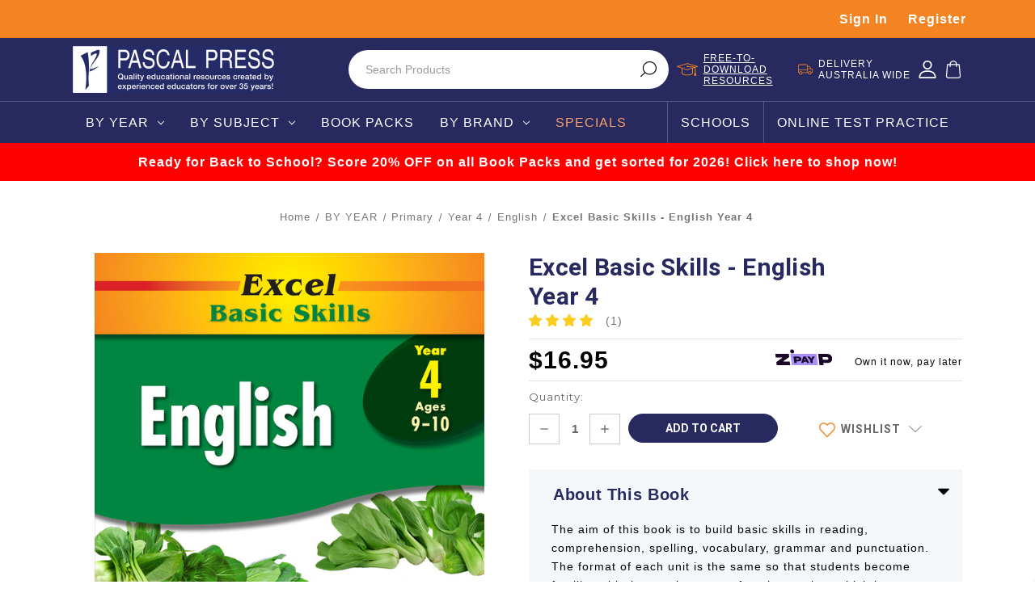

--- FILE ---
content_type: text/html; charset=UTF-8
request_url: https://pascalpress.com.au/excel-basic-skills-english-year-4/
body_size: 38756
content:







<!DOCTYPE html>
<html class="no-js" lang="en">
<head>
    <title>Excel Basic Skills English Year 4 | Pascal Press</title>
    <link rel="dns-prefetch preconnect" href="https://cdn11.bigcommerce.com/s-15lw7i" crossorigin><link rel="dns-prefetch preconnect" href="https://fonts.googleapis.com/" crossorigin><link rel="dns-prefetch preconnect" href="https://fonts.gstatic.com/" crossorigin>
    <meta property="product:price:amount" content="16.95" /><meta property="product:price:currency" content="AUD" /><meta property="og:rating" content="4" /><meta property="og:url" content="https://pascalpress.com.au/excel-basic-skills-english-year-4/" /><meta property="og:site_name" content="Pascal Press" /><meta name="keywords" content="YEAR: Year 4 | BRAND: Excel | SUB BRAND: Excel Basic Skills | TYPE: Workbooks | SUBJECT: English"><meta name="description" content="The aim of this book is to build basic skills in English."><link rel='canonical' href='https://pascalpress.com.au/excel-basic-skills-english-year-4/' /><meta name='platform' content='bigcommerce.stencil' /><meta property="og:type" content="product" />
<meta property="og:title" content="Excel Basic Skills - English Year 4" />
<meta property="og:description" content="The aim of this book is to build basic skills in English." />
<meta property="og:image" content="https://cdn11.bigcommerce.com/s-15lw7i/products/5283/images/31389/0_Page_01__66514.1736084611.386.513.jpg?c=2" />
<meta property="fb:admins" content="kathrynEmathews" />
<meta property="og:availability" content="instock" />
<meta property="pinterest:richpins" content="enabled" />
    
     

    <link href="https://cdn11.bigcommerce.com/s-15lw7i/product_images/favicon.ico" rel="shortcut icon">
    <meta name="viewport" content="width=device-width, initial-scale=1, maximum-scale=1">

    <!-- Begin Inspectlet Asynchronous Code -->
    <script type="text/javascript">
        (function() {
        window.__insp = window.__insp || [];
        __insp.push(['wid', 1679147729]);
        var ldinsp = function(){
        if(typeof window.__inspld != "undefined") return; window.__inspld = 1; var insp = document.createElement('script'); insp.type = 'text/javascript'; insp.async = true; insp.id = "inspsync"; insp.src = ('https:' == document.location.protocol ? 'https' : 'http') + '://cdn.inspectlet.com/inspectlet.js?wid=1679147729&r=' + Math.floor(new Date().getTime()/3600000); var x = document.getElementsByTagName('script')[0]; x.parentNode.insertBefore(insp, x); };
        setTimeout(ldinsp, 0);
        })();
    </script>
    <!-- End Inspectlet Asynchronous Code -->

    <script>
            document.documentElement.className = document.documentElement.className.replace('no-js', 'js');
    </script>

    <script>
    function browserSupportsAllFeatures() {
        return window.Promise
            && window.fetch
            && window.URL
            && window.URLSearchParams
            && window.WeakMap
            // object-fit support
            && ('objectFit' in document.documentElement.style);
    }

    function loadScript(src) {
        var js = document.createElement('script');
        js.src = src;
        js.onerror = function () {
            console.error('Failed to load polyfill script ' + src);
        };
        document.head.appendChild(js);
    }

    if (!browserSupportsAllFeatures()) {
        loadScript('https://cdn11.bigcommerce.com/s-15lw7i/stencil/71f9c330-d1ad-013e-c5fb-02e1bc539764/e/8c549f20-d32f-013e-b8f2-7e3236a52136/dist/theme-bundle.polyfills.js');
    }
</script>

    <script>
            window.lazySizesConfig = window.lazySizesConfig || {};
            window.lazySizesConfig.loadMode = 1;
    </script>
    <script async src="https://cdn11.bigcommerce.com/s-15lw7i/stencil/71f9c330-d1ad-013e-c5fb-02e1bc539764/e/8c549f20-d32f-013e-b8f2-7e3236a52136/dist/theme-bundle.head_async.js"></script>

    <link href="https://fonts.googleapis.com/css?family=Montserrat:700,500,400%7CKarla:400&display=swap" rel="stylesheet">
    <link data-stencil-stylesheet href="https://cdn11.bigcommerce.com/s-15lw7i/stencil/71f9c330-d1ad-013e-c5fb-02e1bc539764/e/8c549f20-d32f-013e-b8f2-7e3236a52136/css/theme-5198a530-d236-013e-89a7-7e823c6b477a.css" rel="stylesheet">

    <!-- Start Tracking Code for analytics_googleanalytics -->

<script>
var ISRParams = {'id':'8a1d7eb58abe64f6838176cd79c0b446', 'productLink':'%%GLOBAL_CurrentProductLink%%'};
(function() {
    var sIR = document.createElement('script'); sIR.type = 'text/javascript'; sIR.async = true;
    sIR.src = '//s3.amazonaws.com/bigcommerce-apps/in-stock-reminder/js/common.js';
    var s = document.getElementsByTagName('script')[0]; s.parentNode.insertBefore(sIR, s);
})();
</script>
<script>
    (function(i,s,o,g,r,a,m){i['GoogleAnalyticsObject']=r;i[r]=i[r]||function(){
    (i[r].q=i[r].q||[]).push(arguments)},i[r].l=1*new Date();a=s.createElement(o),
    m=s.getElementsByTagName(o)[0];a.async=1;a.src=g;m.parentNode.insertBefore(a,m)
    })(window,document,'script','//www.google-analytics.com/analytics.js','ga');

    ga('create', 'UA-3727066-1', 'pascalpress.com.au');
    ga('send', 'pageview');
    ga('require', 'ecommerce', 'ecommerce.js');

    function trackEcommerce() {
    this._addTrans = addTrans;
    this._addItem = addItems;
    this._trackTrans = trackTrans;
    }
    function addTrans(orderID,store,total,tax,shipping,city,state,country) {
    ga('ecommerce:addTransaction', {
        'id': orderID,
        'affiliation': store,
        'revenue': total,
        'tax': tax,
        'shipping': shipping,
        'city': city,
        'state': state,
        'country': country
    });
    }
    function addItems(orderID,sku,product,variation,price,qty) {
    ga('ecommerce:addItem', {
        'id': orderID,
        'sku': sku,
        'name': product,
        'category': variation,
        'price': price,
        'quantity': qty
    });
    }
    function trackTrans() {
        ga('ecommerce:send');
    }
    var pageTracker = new trackEcommerce();
</script>

<!-- End Tracking Code for analytics_googleanalytics -->

<!-- Start Tracking Code for analytics_googleanalytics4 -->

<script data-cfasync="false" src="https://cdn11.bigcommerce.com/shared/js/google_analytics4_bodl_subscribers-358423becf5d870b8b603a81de597c10f6bc7699.js" integrity="sha256-gtOfJ3Avc1pEE/hx6SKj/96cca7JvfqllWA9FTQJyfI=" crossorigin="anonymous"></script>
<script data-cfasync="false">
  (function () {
    window.dataLayer = window.dataLayer || [];

    function gtag(){
        dataLayer.push(arguments);
    }

    function initGA4(event) {
         function setupGtag() {
            function configureGtag() {
                gtag('js', new Date());
                gtag('set', 'developer_id.dMjk3Nj', true);
                gtag('config', 'G-YPCKJ23Y0B');
            }

            var script = document.createElement('script');

            script.src = 'https://www.googletagmanager.com/gtag/js?id=G-YPCKJ23Y0B';
            script.async = true;
            script.onload = configureGtag;

            document.head.appendChild(script);
        }

        setupGtag();

        if (typeof subscribeOnBodlEvents === 'function') {
            subscribeOnBodlEvents('G-YPCKJ23Y0B', false);
        }

        window.removeEventListener(event.type, initGA4);
    }

    

    var eventName = document.readyState === 'complete' ? 'consentScriptsLoaded' : 'DOMContentLoaded';
    window.addEventListener(eventName, initGA4, false);
  })()
</script>

<!-- End Tracking Code for analytics_googleanalytics4 -->

<!-- Start Tracking Code for analytics_visualwebsiteoptimizer -->

<!-- Facebook Pixel Code -->
<script>
!function(f,b,e,v,n,t,s){if(f.fbq)return;n=f.fbq=function(){n.callMethod?
n.callMethod.apply(n,arguments):n.queue.push(arguments)};if(!f._fbq)f._fbq=n;
n.push=n;n.loaded=!0;n.version='2.0';n.queue=[];t=b.createElement(e);t.async=!0;
t.src=v;s=b.getElementsByTagName(e)[0];s.parentNode.insertBefore(t,s)}(window,
document,'script','https://connect.facebook.net/en_US/fbevents.js');

fbq('init', '1571787219778103');
fbq('track', "PageView");</script>
<noscript><img height="1" width="1" style="display:none"
src="https://www.facebook.com/tr?id=1571787219778103&ev=PageView&noscript=1"
/></noscript>
<!-- End Facebook Pixel Code -->

<script>
wwPage = window.location.href;
if (wwPage.indexOf("billing_address") >= 0 || wwPage.indexOf("create_account") >= 0 || wwPage.indexOf("shipping_address") >= 0 || wwPage.indexOf("checkout") >= 0) {
function loadaddrexx() {
	var _cc_url = "xxredda.s3.amazonaws.com/pascalpressau/loader.js ";
	var _cc_s = document.createElement('script');
	_cc_s.type = 'text/javascript';
	_cc_s.src = (("http:" === document.location.protocol) ? "http:" : "https:") + "//" + _cc_url;
	document.getElementsByTagName("head")[0].appendChild(_cc_s);
};
loadaddrexx();
}
</script>

<!-- End Tracking Code for analytics_visualwebsiteoptimizer -->


<script type="text/javascript" src="https://checkout-sdk.bigcommerce.com/v1/loader.js" defer ></script>
<script src="https://www.google.com/recaptcha/api.js" async defer></script>
<script type="text/javascript">
var BCData = {"product_attributes":{"sku":"9781741256123","upc":null,"mpn":null,"gtin":"9781741256123","weight":null,"base":true,"image":null,"price":{"with_tax":{"formatted":"$16.95","value":16.95,"currency":"AUD"},"tax_label":"GST"},"stock":null,"instock":true,"stock_message":null,"purchasable":true,"purchasing_message":null,"call_for_price_message":null}};
</script>
<script src='https://www.powr.io/powr.js?external-type=bigcommerce' async></script><script>
document.head.insertAdjacentHTML('beforeend', `<style>.black-friday-banner{display:none}</style>`);
</script><script type="text/javascript">
!function(e){if(!window.pintrk){window.pintrk=function()
{window.pintrk.queue.push(Array.prototype.slice.call(arguments))};var
n=window.pintrk;n.queue=[],n.version="3.0";var
t=document.createElement("script");t.async=!0,t.src=e;var
r=document.getElementsByTagName("script")[0];r.parentNode.insertBefore(t,r)}}
("https://s.pinimg.com/ct/core.js");
pintrk('load','2614020348078', { em: '%%GLOBAL_BillingEmail%%', });
pintrk('page');
</script>
<!-- TikTok Pixel Code Start: Initialization Script & Page Event -->
<script>
!function (w, d, t) {
  w.TiktokAnalyticsObject=t;var ttq=w[t]=w[t]||[];ttq.methods=["page","track","identify","instances","debug","on","off","once","ready","alias","group","enableCookie","disableCookie"],ttq.setAndDefer=function(t,e){t[e]=function(){t.push([e].concat(Array.prototype.slice.call(arguments,0)))}};for(var i=0;i<ttq.methods.length;i++)ttq.setAndDefer(ttq,ttq.methods[i]);ttq.instance=function(t){for(var e=ttq._i[t]||[],n=0;n<ttq.methods.length;n++)ttq.setAndDefer(e,ttq.methods[n]);return e},ttq.load=function(e,n){var i="https://analytics.tiktok.com/i18n/pixel/events.js";ttq._i=ttq._i||{},ttq._i[e]=[],ttq._i[e]._u=i,ttq._t=ttq._t||{},ttq._t[e]=+new Date,ttq._o=ttq._o||{},ttq._o[e]=n||{},ttq._partner=ttq._partner||"BigCommerce";var o=document.createElement("script");o.type="text/javascript",o.async=!0,o.src=i+"?sdkid="+e+"&lib="+t;var a=document.getElementsByTagName("script")[0];a.parentNode.insertBefore(o,a)};

  ttq.load('CD4CQBJC77U9UGLCVDO0');
  ttq.page();
}(window, document, 'ttq');

if (typeof BODL === 'undefined') {
  // https://developer.bigcommerce.com/theme-objects/breadcrumbs
  
  // https://developer.bigcommerce.com/theme-objects/brand
  
  // https://developer.bigcommerce.com/theme-objects/category
  
  
  // https://developer.bigcommerce.com/theme-objects/product
  
  
  
  
  
  
  // https://developer.bigcommerce.com/theme-objects/products
  
  // https://developer.bigcommerce.com/theme-objects/product_results
  
  // https://developer.bigcommerce.com/theme-objects/order
  
  // https://developer.bigcommerce.com/theme-objects/wishlist
  
  // https://developer.bigcommerce.com/theme-objects/wishlist
  
  // https://developer.bigcommerce.com/theme-objects/cart
  // (Fetching selective cart data to prevent additional payment button object html from causing JS parse error)
  
  
  // https://developer.bigcommerce.com/theme-objects/customer
  var BODL = JSON.parse("{\"breadcrumbs\":[{\"url\":\"https://pascalpress.com.au/\",\"name\":\"Home\"},{\"url\":\"https://pascalpress.com.au/year/\",\"name\":\"BY YEAR\"},{\"url\":\"https://pascalpress.com.au/primary/\",\"name\":\"Primary\"},{\"url\":\"https://pascalpress.com.au/year-4/\",\"name\":\"Year 4\"},{\"url\":\"https://pascalpress.com.au/english-primary-year-4/\",\"name\":\"English\"},{\"url\":\"https://pascalpress.com.au/excel-basic-skills-english-year-4/\",\"name\":\"Excel Basic Skills - English Year 4\"}],\"productId\":5283,\"productTitle\":\"Excel Basic Skills - English Year 4\",\"productCurrencyWithTax\":\"AUD\",\"productPriceWithTax\":16.95,\"products\":[],\"phone\":null,\"email\":null}");

  if (BODL.categoryName) {
    BODL.category = {
      name: BODL.categoryName,
      products: BODL.categoryProducts,
    }
  }

  if (BODL.productTitle) {
    BODL.product = {
      id: BODL.productId,
      title: BODL.productTitle,
      price: {
        without_tax: {
          currency: BODL.productCurrency,
          value: BODL.productPrice,
        },
      },
    }
  }
}

BODL.getCartItemContentId = (item) => {
  switch(item.type) {
    case 'GiftCertificate':
      return item.type;
      break;
    default:
      return item.product_id;
  }
}

BODL.getQueryParamValue = function (name) {
  var cleanName = name.replace(/[\[]/, '\[').replace(/[\]]/, '\]');
  var regex = new RegExp('[\?&]' + cleanName + '=([^&#]*)');
  var results = regex.exec(window.location.search);
  return results === null ? '' : decodeURIComponent(results[1].replace(/\+/g, ' '));
}

// Advanced Matching
  var phoneNumber = ''
  var email = ''
  if (BODL.phone) {
    var phoneNumber = BODL.phone;
    if (BODL.phone.indexOf('+') === -1) {
   // No country code, so default to US code
        phoneNumber = `+1${phoneNumber}`;  
    }
  }

  if (BODL.email) {
    var email = BODL.email
  }
  
  ttq.instance('CD4CQBJC77U9UGLCVDO0').identify({
    email: email,
    phone_number: phoneNumber})
</script>
<!-- TikTok Pixel Code End: Initialization Script & Page Event -->

<!-- TikTok Pixel Code Start: View Product Content -->
<script>
if (BODL.product) {
  // Advanced Matching
  var phoneNumber = ''
  var email = ''
  if (BODL.phone) {
    var phoneNumber = BODL.phone;
    if (BODL.phone.indexOf('+') === -1) {
   // No country code, so default to US code
        phoneNumber = `+1${phoneNumber}`;  
    }
  }

  if (BODL.email) {
    var email = BODL.email
  }
  
  ttq.instance('CD4CQBJC77U9UGLCVDO0').identify({
    email: email,
    phone_number: phoneNumber})
  var productPrice = BODL.product.price.with_tax.value
  var productCurrency = BODL.product.price.with_tax.currency
  if (BODL.product.price.without_tax.value) {
    productPrice = BODL.product.price.without_tax.value
  }
  if (BODL.product.price.without_tax.currency) {
    productCurrency = BODL.product.price.without_tax.currency
  }
  ttq.instance('CD4CQBJC77U9UGLCVDO0').track('ViewContent', {
    content_id: BODL.product.id,
    content_category: BODL.breadcrumbs[1] ? BODL.breadcrumbs[1].name : '',
    content_name: BODL.product.title,
    content_type: "product_group",
    currency: productCurrency,
    price: productPrice,
    value: productPrice,
  });
}
</script>
<!-- TikTok Pixel Code End: View Product Content -->

<!-- TikTok Pixel Code Start: View Category Content -->
<script>
if (BODL.category) {
  // Advanced Matching
  var phoneNumber = ''
  var email = ''
  if (BODL.phone) {
    var phoneNumber = BODL.phone;
    if (BODL.phone.indexOf('+') === -1) {
    // No country code, so default to US code
        phoneNumber = `+1${phoneNumber}`;  
    }
  }
    
  if (BODL.email) {
    var email = BODL.email
  }
  
  ttq.instance('CD4CQBJC77U9UGLCVDO0').identify({
    email: email,
    phone_number: phoneNumber})
  var productPrice = BODL.product.price.with_tax.value
  var productCurrency = BODL.product.price.with_tax.currency
  if (BODL.product.price.without_tax.value) {
    productPrice = BODL.product.price.without_tax.value
  }
  if (BODL.product.price.without_tax.currency) {
    productCurrency = BODL.product.price.without_tax.currency
  }
  ttq.instance('CD4CQBJC77U9UGLCVDO0').track('ViewContent', {
    contents: BODL.category.products.map((p) => ({
      content_id: p.id,
      content_category: BODL.category.name,
      content_name: p.name,
      content_type: "product_group",
      currency: productCurrency,
      price: productPrice,
      value: productPrice,
    }))
  });
}
</script>
<!-- TikTok Pixel Code End: View Category Content -->

<!-- TikTok Pixel Code Start: Add to Wishlist -->
<script>
// This only sends one wishlist product: the one that was just added based on the 'added_product_id' param in the url
if (BODL.wishlist) {
  var productPrice = BODL.product.price.with_tax.value
  var productCurrency = BODL.product.price.with_tax.currency
  if (BODL.product.price.without_tax.value) {
    productPrice = BODL.product.price.without_tax.value
  }
  if (BODL.product.price.without_tax.currency) {
    productCurrency = BODL.product.price.without_tax.currency
  }
  var addedWishlistItem = BODL.wishlist.items.filter((i) => i.product_id === parseInt(BODL.getQueryParamValue('added_product_id'))).map((p) => ({
    content_id: p.product_id,
    // Commenting out as category data doesn't exist on wishlist items
    // content_category: p.does_not_exist, 
    content_name: p.name,
    content_type: "product_group",
    currency: productCurrency,
    price: productPrice,
    value: productPrice,
  }));
  
  // Advanced Matching
  var phoneNumber = ''
  var email = ''
  if (BODL.phone) {
    var phoneNumber = BODL.phone;
    if (BODL.phone.indexOf('+') === -1) {
   // No country code, so default to US code
        phoneNumber = `+1${phoneNumber}`;  
    }
  }

  if (BODL.email) {
    var email = BODL.email
  }
  
  ttq.instance('CD4CQBJC77U9UGLCVDO0').identify({
    email: email,
    phone_number: phoneNumber})
  
  ttq.instance('CD4CQBJC77U9UGLCVDO0').track('AddToWishlist', addedWishlistItem[0]);
}
</script>
<!-- TikTok Pixel Code End: Add to Wishlist -->

<!-- TikTok Pixel Code Start: Subscribe to Newsletter -->
<script>
if (window.location.pathname.indexOf('/subscribe.php') === 0 && BODL.getQueryParamValue('result') === 'success') {
  // Advanced Matching
  var phoneNumber = ''
  var email = ''
  if (BODL.phone) {
    var phoneNumber = BODL.phone;
    if (BODL.phone.indexOf('+') === -1) {
   // No country code, so default to US code
        phoneNumber = `+1${phoneNumber}`;  
    }
  }

  if (BODL.email) {
    var email = BODL.email
  }
  
  ttq.instance('CD4CQBJC77U9UGLCVDO0').identify({
    email: email,
    phone_number: phoneNumber})

  ttq.instance('CD4CQBJC77U9UGLCVDO0').track('Subscribe');
}
</script>
<!-- TikTok Pixel Code End: Subscribe to Newsletter -->

<!-- TikTok Pixel Code Start: Search -->
<script>
if (BODL.search) {
  // Advanced Matching
  var phoneNumber = ''
  var email = ''
  if (BODL.phone) {
    var phoneNumber = BODL.phone;
    if (BODL.phone.indexOf('+') === -1) {
   // No country code, so default to US code
        phoneNumber = `+1${phoneNumber}`;  
    }
  }

  if (BODL.email) {
    var email = BODL.email
  }
  
  ttq.instance('CD4CQBJC77U9UGLCVDO0').identify({
    email: email,
    phone_number: phoneNumber})
  var productPrice = BODL.product.price.with_tax.value
  var productCurrency = BODL.product.price.with_tax.currency
  if (BODL.product.price.without_tax.value) {
    productPrice = BODL.product.price.without_tax.value
  }
  if (BODL.product.price.without_tax.currency) {
    productCurrency = BODL.product.price.without_tax.currency
  }
  ttq.instance('CD4CQBJC77U9UGLCVDO0').track('Search', {
    query: BODL.getQueryParamValue('search_query'),
    contents: BODL.search.products.map((p) => ({
      content_id: p.id,
      // Products can be in multiple categories.
      // Commenting out as this might distort category reports if only the first one is used.
      // content_category: p.category[0], 
      content_name: p.name,
      content_type: "product_group",
      currency: productCurrency,
      price: productPrice,
      value: productPrice,
    }))
  });
}
</script>
<!-- TikTok Pixel Code End: Search -->

<!-- TikTok Pixel Code Start: Registration -->
<script>
if (window.location.pathname.indexOf('/login.php') === 0 && BODL.getQueryParamValue('action') === 'account_created') {
  // Advanced Matching
  var phoneNumber = ''
  var email = ''
  if (BODL.phone) {
    var phoneNumber = BODL.phone;
    if (BODL.phone.indexOf('+') === -1) {
   // No country code, so default to US code
        phoneNumber = `+1${phoneNumber}`;  
    }
  }

  if (BODL.email) {
    var email = BODL.email
  }
  
  ttq.instance('CD4CQBJC77U9UGLCVDO0').identify({
    email: email,
    phone_number: phoneNumber})
  
  ttq.instance('CD4CQBJC77U9UGLCVDO0').track('Registration');
}
</script>
<!-- TikTok Pixel Code End: Registration -->
<!-- Hotjar Tracking Code for https://pascalpress.com.au/ -->
<script>
    (function(h,o,t,j,a,r){
        h.hj=h.hj||function(){(h.hj.q=h.hj.q||[]).push(arguments)};
        h._hjSettings={hjid:4937129,hjsv:6};
        a=o.getElementsByTagName('head')[0];
        r=o.createElement('script');r.async=1;
        r.src=t+h._hjSettings.hjid+j+h._hjSettings.hjsv;
        a.appendChild(r);
    })(window,document,'https://static.hotjar.com/c/hotjar-','.js?sv=');
</script><script type="text/javascript">
    (function(c,l,a,r,i,t,y){
        c[a]=c[a]||function(){(c[a].q=c[a].q||[]).push(arguments)};
        t=l.createElement(r);t.async=1;t.src="https://www.clarity.ms/tag/"+i;
        y=l.getElementsByTagName(r)[0];y.parentNode.insertBefore(t,y);
    })(window, document, "clarity", "script", "qnb1o0rxip");
</script>
 <script data-cfasync="false" src="https://microapps.bigcommerce.com/bodl-events/1.9.4/index.js" integrity="sha256-Y0tDj1qsyiKBRibKllwV0ZJ1aFlGYaHHGl/oUFoXJ7Y=" nonce="" crossorigin="anonymous"></script>
 <script data-cfasync="false" nonce="">

 (function() {
    function decodeBase64(base64) {
       const text = atob(base64);
       const length = text.length;
       const bytes = new Uint8Array(length);
       for (let i = 0; i < length; i++) {
          bytes[i] = text.charCodeAt(i);
       }
       const decoder = new TextDecoder();
       return decoder.decode(bytes);
    }
    window.bodl = JSON.parse(decodeBase64("[base64]"));
 })()

 </script>

<script nonce="">
(function () {
    var xmlHttp = new XMLHttpRequest();

    xmlHttp.open('POST', 'https://bes.gcp.data.bigcommerce.com/nobot');
    xmlHttp.setRequestHeader('Content-Type', 'application/json');
    xmlHttp.send('{"store_id":"420295","timezone_offset":"10.0","timestamp":"2026-01-14T20:19:03.31733300Z","visit_id":"541e43a0-e0a5-4d2c-939d-002e3a3a3e61","channel_id":1}');
})();
</script>

    <style type="text/css">
        #consent-manager,
        #consent-manager-update-banner {
            display: none !important;
        }
    </style>
    <script src="https://ajax.googleapis.com/ajax/libs/jquery/3.5.1/jquery.min.js"></script>

    <!-- Google Tag Manager -->
    <script>(function(w,d,s,l,i){w[l]=w[l]||[];w[l].push({'gtm.start':
    new Date().getTime(),event:'gtm.js'});var f=d.getElementsByTagName(s)[0],
    j=d.createElement(s),dl=l!='dataLayer'?'&l='+l:'';j.async=true;j.src=
    'https://www.googletagmanager.com/gtm.js?id='+i+dl;f.parentNode.insertBefore(j,f);
    })(window,document,'script','dataLayer','GTM-P5PRH55');</script>
    <!-- End Google Tag Manager -->
    
    <!--TikTok Pixel-->
    <script>
!function (w, d, t) {
  w.TiktokAnalyticsObject=t;var ttq=w[t]=w[t]||[];ttq.methods=["page","track","identify","instances","debug","on","off","once","ready","alias","group","enableCookie","disableCookie"],ttq.setAndDefer=function(t,e){t[e]=function(){t.push([e].concat(Array.prototype.slice.call(arguments,0)))}};for(var i=0;i<ttq.methods.length;i++)ttq.setAndDefer(ttq,ttq.methods[i]);ttq.instance=function(t){for(var e=ttq._i[t]||[],n=0;n<ttq.methods.length;n++)ttq.setAndDefer(e,ttq.methods[n]);return e},ttq.load=function(e,n){var i="https://analytics.tiktok.com/i18n/pixel/events.js";ttq._i=ttq._i||{},ttq._i[e]=[],ttq._i[e]._u=i,ttq._t=ttq._t||{},ttq._t[e]=+new Date,ttq._o=ttq._o||{},ttq._o[e]=n||{};var o=document.createElement("script");o.type="text/javascript",o.async=!0,o.src=i+"?sdkid="+e+"&lib="+t;var a=document.getElementsByTagName("script")[0];a.parentNode.insertBefore(o,a)};

  ttq.load('CD4CQBJC77U9UGLCVDO0');
  ttq.page();
}(window, document, 'ttq');
</script>
    
    <!--End TikTok Pixel-->
</head>
    <body  data-page-type="product" data-customer-id="" >
        <svg data-src="https://cdn11.bigcommerce.com/s-15lw7i/stencil/71f9c330-d1ad-013e-c5fb-02e1bc539764/e/8c549f20-d32f-013e-b8f2-7e3236a52136/img/icon-sprite.svg" class="icons-svg-sprite"></svg>
        <svg data-src="https://cdn11.bigcommerce.com/s-15lw7i/stencil/71f9c330-d1ad-013e-c5fb-02e1bc539764/e/8c549f20-d32f-013e-b8f2-7e3236a52136/img/sprite.svg" class="icons-svg-sprite"></svg>

        <header class="header" role="banner">
    <a href="#" class="mobileMenu-toggle" data-mobile-menu-toggle="menu">
        <span class="mobileMenu-toggleIcon">Toggle menu</span>
    </a>
    <div class="header__top">
        <nav class="navUser">
    <div class="container">
        <!--<span> <svg><use xlink:href="#svg-man"/></svg> Become a Member and enjoy free shipping within Australia on orders over $60!</span>-->
     
        <ul class="navUser-section navUser-section--alt">
            <li class="navUser-item navUser-item--account">
                    <a class="navUser-action"
                    href="/login.php"
                    aria-label="SIGN IN"
                    >
                        <!-- SIGN IN -->
                        Sign In
                    </a>
                        <a class="navUser-action"
                        href="/login.php?action=create_account"
                        aria-label="Register"
                        >
                            Register
                        </a>
            </li>
            
        </ul>
    </div>
</nav>
    </div>

    <!--         <div class="header-logo header-logo--center">
            

<a href="https://pascalpress.com.au/" class="header-logo__link">
            <div class="header-logo-image-container">
                <img class="header-logo-image" src="https://cdn11.bigcommerce.com/s-15lw7i/images/stencil/250x58/untitled_design_3_1721176770__25410.original.png" alt="Pascal Press" title="Pascal Press">
                <svg class="logo-mobile"><use xlink:href="#svg-logo-mobile"/></svg>
            </div>
</a>

        </div>
     -->
    
    <div class="header__middle header__middle--mobile">
        <div class="container">
            

<a href="https://pascalpress.com.au/" class="header-logo__link">
            <div class="header-logo-image-container">
                <img class="header-logo-image" src="https://cdn11.bigcommerce.com/s-15lw7i/images/stencil/250x58/untitled_design_3_1721176770__25410.original.png" alt="Pascal Press" title="Pascal Press">
                <svg class="logo-mobile"><use xlink:href="#svg-logo-mobile"/></svg>
            </div>
</a>

            <nav class="navUser">
    
    <ul class="navUser-section navUser-section--alt">
        <li class="navUser-item">
            <a class="navUser-action navUser-item--compare"
               href="/compare"
               data-compare-nav
               aria-label="Compare"
            >
                Compare <span class="countPill countPill--positive countPill--alt"></span>
            </a>
        </li>


        <li class="navUser-item navUser-item--text">
            <!-- <svg><use xlink:href="#svg-au"/></svg> -->
            <img src="https://cdn11.bigcommerce.com/s-5gyq3bjtht/product_images/uploaded_images/header-icon1.png?t=1635922598&_gl=1*5c0kx4*_ga*NDAyMTM4NDkzLjE2MzU0MDI1MzM.*_ga_WS2VZYPC6G*MTYzNTkyMjAwOS4yOC4xLjE2MzU5MjI1OTIuNjA." alt="" class="new-header-icon">
            <span>Free-To-Download Resources</span>
        </li>

        <li class="navUser-item navUser-item--text">
            <svg><use xlink:href="#svg-truck"/></svg>
            <span>Delivery Australia Wide</span>
        </li>
        <li class="navUser-item">
            <a class="navUser-action navUser-action--quickSearch"
               href="#" data-search="quickSearch"
               aria-controls="quickSearch"
               aria-expanded="false"
               aria-label="Search"
            >
                <svg class="search-open"><use xlink:href="#svg-search-white"/></svg>
            </a>
        </li>
        <li class="navUser-item navUser-item--account">
                <a class="navUser-action"
                   href="/login.php"
                   aria-label="SIGN IN"
                >
                    <!-- SIGN IN -->
                    
                    <svg><use xlink:href="#svg-user"/></svg>
                </a>
        </li>
        <li class="navUser-item navUser-item--cart">
            <a class="navUser-action"
               href="/cart.php"
               aria-label="Cart"
            >
                <span class="navUser-item-cartLabel"><svg><use xlink:href="#svg-cart"/></svg></span>
                <span class="countPill cart-quantity"></span>
            </a>
        </li>
    </ul>
    
    <div class="dropdown dropdown--quickSearch" id="quickSearch" aria-hidden="true" tabindex="-1" data-prevent-quick-search-close>
        <!-- <div class="container"> -->
    <form class="form" action="/search.php">
        <fieldset class="form-fieldset">
            <div class="form-field">
                <label class="is-srOnly" for="search_query">Search</label>
                <input class="form-input" data-search-quick name="search_query" id="search_query" data-error-message="Search field cannot be empty." placeholder="Search Products" autocomplete="off">
            </div>
        </fieldset>
    </form>
    <section class="quickSearchResults" data-bind="html: results"></section>
<!-- </div> -->
        <svg class="search-close"><use xlink:href="#icon-close" /></svg>
    </div>
</nav>
            
                        
        </div>
    </div>
    <nav class="navPages">
    <div class="header__middle header__middle--desktop">
        <div class="container">
            

<a href="https://pascalpress.com.au/" class="header-logo__link">
            <div class="header-logo-image-container">
                <img class="header-logo-image" src="https://cdn11.bigcommerce.com/s-15lw7i/images/stencil/250x58/untitled_design_3_1721176770__25410.original.png" alt="Pascal Press" title="Pascal Press">
                <svg class="logo-mobile"><use xlink:href="#svg-logo-mobile"/></svg>
            </div>
</a>

            <div class="navPages-quickSearch">
                <!-- <div class="container"> -->
    <form class="form" action="/search.php">
        <fieldset class="form-fieldset">
            <div class="form-field">
                <label class="is-srOnly" for="search_query">Search</label>
                <input class="form-input" data-search-quick name="search_query" id="search_query" data-error-message="Search field cannot be empty." placeholder="Search Products" autocomplete="off">
            </div>
        </fieldset>
    </form>
    <section class="quickSearchResults" data-bind="html: results"></section>
<!-- </div> -->
            </div>
            <nav class="navUser">
    
    <ul class="navUser-section navUser-section--alt">
        <li class="navUser-item">
            <a class="navUser-action navUser-item--compare"
               href="/compare"
               data-compare-nav
               aria-label="Compare"
            >
                Compare <span class="countPill countPill--positive countPill--alt"></span>
            </a>
        </li>
        <li class="navUser-item">
            <a class="navUser-action navUser-action--quickSearch"
               href="#" data-search="quickSearch"
               aria-controls="quickSearch"
               aria-expanded="false"
               aria-label="Search"
            >
                <svg><use xlink:href="#svg-search-white"/></svg>
            </a>
        </li>
        <style>
            .school-anchor {
                 color: #fff;
                 text-align: left;
            }
            .school-anchor:hover span {
                color: #f48321!important;
            }
        </style>

        <li class="navUser-item navUser-item--text">
            <svg width="56px" height="34px" viewBox="0 0 56 34" version="1.1" xmlns="http://www.w3.org/2000/svg" xmlns:xlink="http://www.w3.org/1999/xlink" style="max-width: 35px;">
                <title>noun_graduation hat_3780062</title>
                <g id="1.-UX-Design---Desktop" stroke="none" stroke-width="1" fill="none" fill-rule="evenodd">
                    <g id="noun_graduation-hat_3780062" fill="#F48321" fill-rule="nonzero">
                        <path d="M28.2842,0.041 C28.0986814,-0.0137004465 27.9013186,-0.0137004465 27.7158,0.041 L0.7158,8.041 C0.290838254,8.16658575 -0.000793930905,8.55686992 -0.000793930905,9 C-0.000793930905,9.44313008 0.290838254,9.83341425 0.7158,9.959 L13,13.5988 L13,27 C13,30.4355 20.7754,33 28,33 C35.2246,33 43,30.4355 43,27 L43,13.5988 L48,12.1172 L48,26 C47.5110094,25.9998215 47.0936979,26.3534975 47.0137,26.8359 L46.0137,32.8359 C45.9654752,33.1257905 46.0472044,33.4222189 46.2371752,33.6464357 C46.4271461,33.8706525 46.7061257,34 47,34 L51,34 C51.2938743,34 51.5728539,33.8706525 51.7628248,33.6464357 C51.9527956,33.4222189 52.0345248,33.1257905 51.9863,32.8359 L50.9863,26.8359 C50.9063405,26.3534756 50.4890059,25.99978 50,26 L50,11.5247 L55.2842,9.959 C55.7091617,9.83341425 56.0007939,9.44313008 56.0007939,9 C56.0007939,8.55686992 55.7091617,8.16658575 55.2842,8.041 L28.2842,0.041 Z M41,27 C41,27.8975 36.5771,31 28,31 C19.4229,31 15,27.8975 15,27 L15,14.1913 L27.7158,18.959 C27.9013235,19.0136664 28.0986765,19.0136664 28.2842,18.959 L41,14.1913 L41,27 Z M48.8888,9.7676 L28.0845,8.0039 C27.7233767,7.96400859 27.369028,8.1231203 27.1589061,8.41951558 C26.9487843,8.71591086 26.9159512,9.10295285 27.0731428,9.43050765 C27.2303345,9.75806245 27.5528173,9.97459035 27.9155,9.9961 L43.6226,11.328 L28,17 L4.521,9 L28,2.043 L51.48,9 L48.8888,9.7676 Z" id="Shape"></path>
                        <ellipse id="Oval" cx="28.25" cy="8.8" rx="2.25" ry="1.8"></ellipse>
                    </g>
                </g>
            </svg>
            <a href="/login.php" class="school-anchor"><span style="text-decoration: underline;">Free-To-Download Resources</span></a>
        </li>
        <li class="navUser-item navUser-item--text">
            <svg><use xlink:href="#svg-truck"/></svg>
            <span>Delivery Australia Wide</span>
        </li>
        <li class="navUser-item navUser-item--account">
                <a class="navUser-action"
                   href="/login.php"
                   aria-label="SIGN IN"
                >
                    <!-- SIGN IN -->
                    
                    <svg><use xlink:href="#svg-user"/></svg>
                </a>
        </li>
        <li class="navUser-item navUser-item--cart">
            <a id="cart-widget" class="navUser-action"
               data-cart-preview
               data-dropdown="cart-preview-dropdown"
               data-options="align:right"
               href="/cart.php"
               aria-label="Cart"
            >
                <span class="navUser-item-cartLabel"><svg><use xlink:href="#svg-cart"/></svg></span>
                <span id="cart-count" class="countPill cart-quantity"></span>
            </a>

            <div class="dropdown-menu" id="cart-preview-dropdown" data-dropdown-content aria-hidden="true"></div>
        </li>
    </ul>
    
    <div class="dropdown dropdown--quickSearch" id="quickSearch" aria-hidden="true" tabindex="-1" data-prevent-quick-search-close>
        <!-- <div class="container"> -->
    <form class="form" action="/search.php">
        <fieldset class="form-fieldset">
            <div class="form-field">
                <label class="is-srOnly" for="search_query">Search</label>
                <input class="form-input" data-search-quick name="search_query" id="search_query" data-error-message="Search field cannot be empty." placeholder="Search Products" autocomplete="off">
            </div>
        </fieldset>
    </form>
    <section class="quickSearchResults" data-bind="html: results"></section>
<!-- </div> -->
    </div>
</nav>
        </div>
    </div>
    <div class="navPages-container" id="menu" data-menu>
        <ul class="navPages-list navPages-list--user">
                <li class="navPages-item">
                    <a class="navPages-action"
                    href="/login.php"
                    aria-label="SIGN IN"
                    >
                        SIGN IN
                    </a>
                </li>
                    <li class="navPages-item">
                        <a class="navPages-action"
                        href="/login.php?action=create_account"
                        aria-label="Register"
                        >
                            Register
                        </a>
                    </li>
        </ul>
        <ul class="navPages-list navPages-list--menu">
                <li class="navPages-item">
                    

                </li>
                <li class="navPages-item">
                    

                </li>
                <li class="navPages-item">
                    

                </li>
                <li class="navPages-item">
                    <a class="navPages-action has-subMenu activePage" href="https://pascalpress.com.au/year/"
    data-collapsible="navPages-455">
    BY YEAR
    <i class="icon navPages-action-moreIcon" aria-hidden="true">
        <svg>
            <use xlink:href="#icon-chevron-down" />
        </svg>
    </i>
</a>



<div class="navPage-subMenu" id="navPages-455" aria-hidden="true" tabindex="-1">


    <ul class="navPage-subMenu-list desktop-v">


        <li class="navPage-subMenu-item 
            ">
            
            <div class="desktop-v2">
                <a class="navPage-subMenu-action navPages-action has-subMenu activePage"
                href="https://pascalpress.com.au/primary/" aria-label="Primary">
                <img src="" alt="" srcset="">
                <span>Primary</span>

                <span class="collapsible-icon-wrapper" data-collapsible="navPages-2205"
                    data-collapsible-disabled-breakpoint="medium" data-collapsible-disabled-state="open"
                    data-collapsible-enabled-state="closed">
                    <i class="icon navPages-action-moreIcon" aria-hidden="false">
                        <svg>
                            <use xlink:href="#icon-chevron-down" />
                        </svg>
                    </i>
                </span>
            </a>
            </div>
            <div class="mobile-v2">
                <a class="navPage-subMenu-action navPages-action has-subMenu activePage"  data-collapsible="navPages-2205"
                href="#" aria-label="Primary">
                <img src="" alt="" srcset="">
                <span>Primary</span>

                <span class="collapsible-icon-wrapper"
                    data-collapsible-disabled-breakpoint="medium" data-collapsible-disabled-state="open"
                    data-collapsible-enabled-state="closed">
                    <i class="icon navPages-action-moreIcon" aria-hidden="false">
                        <svg>
                            <use xlink:href="#icon-chevron-down" />
                        </svg>
                    </i>
                </span>
            </a>
            </div>
            
            <ul class="navPage-childList" id="navPages-2205">
                <li class="navPage-childList-item">
                    <a class="navPage-childList-action navPages-action"
                        href="https://pascalpress.com.au/kindergarten/" aria-label="Kindergarten">
                        Kindergarten
                    </a>
                </li>
                <li class="navPage-childList-item">
                    <a class="navPage-childList-action navPages-action"
                        href="https://pascalpress.com.au/year-1/" aria-label="Year 1">
                        Year 1
                    </a>
                </li>
                <li class="navPage-childList-item">
                    <a class="navPage-childList-action navPages-action"
                        href="https://pascalpress.com.au/year-2/" aria-label="Year 2">
                        Year 2
                    </a>
                </li>
                <li class="navPage-childList-item">
                    <a class="navPage-childList-action navPages-action"
                        href="https://pascalpress.com.au/year-3/" aria-label="Year 3">
                        Year 3
                    </a>
                </li>
                <li class="navPage-childList-item">
                    <a class="navPage-childList-action navPages-action"
                        href="https://pascalpress.com.au/year-4/" aria-label="Year 4">
                        Year 4
                    </a>
                </li>
                <li class="navPage-childList-item">
                    <a class="navPage-childList-action navPages-action"
                        href="https://pascalpress.com.au/year-5/" aria-label="Year 5">
                        Year 5
                    </a>
                </li>
                <li class="navPage-childList-item">
                    <a class="navPage-childList-action navPages-action"
                        href="https://pascalpress.com.au/year-6/" aria-label="Year 6">
                        Year 6
                    </a>
                </li>
                <li class="mobile-v2">
                    <div class="viewall">
                        <a href="/primary/" aria-label="All Primary">
                            Shop All Primary
                        </a>
                    </div>
                </li>
            </ul>
        </li>


        <li class="navPage-subMenu-item 
            ">
            
            <div class="desktop-v2">
                <a class="navPage-subMenu-action navPages-action has-subMenu"
                href="https://pascalpress.com.au/secondary/" aria-label="Secondary">
                <img src="" alt="" srcset="">
                <span>Secondary</span>

                <span class="collapsible-icon-wrapper" data-collapsible="navPages-2227"
                    data-collapsible-disabled-breakpoint="medium" data-collapsible-disabled-state="open"
                    data-collapsible-enabled-state="closed">
                    <i class="icon navPages-action-moreIcon" aria-hidden="false">
                        <svg>
                            <use xlink:href="#icon-chevron-down" />
                        </svg>
                    </i>
                </span>
            </a>
            </div>
            <div class="mobile-v2">
                <a class="navPage-subMenu-action navPages-action has-subMenu"  data-collapsible="navPages-2227"
                href="#" aria-label="Secondary">
                <img src="" alt="" srcset="">
                <span>Secondary</span>

                <span class="collapsible-icon-wrapper"
                    data-collapsible-disabled-breakpoint="medium" data-collapsible-disabled-state="open"
                    data-collapsible-enabled-state="closed">
                    <i class="icon navPages-action-moreIcon" aria-hidden="false">
                        <svg>
                            <use xlink:href="#icon-chevron-down" />
                        </svg>
                    </i>
                </span>
            </a>
            </div>
            
            <ul class="navPage-childList" id="navPages-2227">
                <li class="navPage-childList-item">
                    <a class="navPage-childList-action navPages-action"
                        href="https://pascalpress.com.au/year-7/" aria-label="Year 7">
                        Year 7
                    </a>
                </li>
                <li class="navPage-childList-item">
                    <a class="navPage-childList-action navPages-action"
                        href="https://pascalpress.com.au/year-8/" aria-label="Year 8">
                        Year 8
                    </a>
                </li>
                <li class="navPage-childList-item">
                    <a class="navPage-childList-action navPages-action"
                        href="https://pascalpress.com.au/year-9/" aria-label="Year 9">
                        Year 9
                    </a>
                </li>
                <li class="navPage-childList-item">
                    <a class="navPage-childList-action navPages-action"
                        href="https://pascalpress.com.au/year-10/" aria-label="Year 10">
                        Year 10
                    </a>
                </li>
                <li class="navPage-childList-item">
                    <a class="navPage-childList-action navPages-action"
                        href="https://pascalpress.com.au/year-11/" aria-label="Year 11">
                        Year 11
                    </a>
                </li>
                <li class="navPage-childList-item">
                    <a class="navPage-childList-action navPages-action"
                        href="https://pascalpress.com.au/year-12/" aria-label="Year 12">
                        Year 12
                    </a>
                </li>
                <li class="mobile-v2">
                    <div class="viewall">
                        <a href="/secondary/" aria-label="All Secondary">
                            Shop All Secondary
                        </a>
                    </div>
                </li>
            </ul>
        </li>


        <li class="navPage-subMenu-item 
            ">
            
            <div class="desktop-v2">
                <a class="navPage-subMenu-action navPages-action has-subMenu"
                href="https://pascalpress.com.au/test-preparation/" aria-label="Test Preparation">
                <img src="" alt="" srcset="">
                <span>Test Preparation</span>

                <span class="collapsible-icon-wrapper" data-collapsible="navPages-2355"
                    data-collapsible-disabled-breakpoint="medium" data-collapsible-disabled-state="open"
                    data-collapsible-enabled-state="closed">
                    <i class="icon navPages-action-moreIcon" aria-hidden="false">
                        <svg>
                            <use xlink:href="#icon-chevron-down" />
                        </svg>
                    </i>
                </span>
            </a>
            </div>
            <div class="mobile-v2">
                <a class="navPage-subMenu-action navPages-action has-subMenu"  data-collapsible="navPages-2355"
                href="#" aria-label="Test Preparation">
                <img src="" alt="" srcset="">
                <span>Test Preparation</span>

                <span class="collapsible-icon-wrapper"
                    data-collapsible-disabled-breakpoint="medium" data-collapsible-disabled-state="open"
                    data-collapsible-enabled-state="closed">
                    <i class="icon navPages-action-moreIcon" aria-hidden="false">
                        <svg>
                            <use xlink:href="#icon-chevron-down" />
                        </svg>
                    </i>
                </span>
            </a>
            </div>
            
            <ul class="navPage-childList" id="navPages-2355">
                <li class="navPage-childList-item">
                    <a class="navPage-childList-action navPages-action"
                        href="https://pascalpress.com.au/naplan-test-preparation/" aria-label="NAPLAN">
                        NAPLAN
                    </a>
                </li>
                <li class="navPage-childList-item">
                    <a class="navPage-childList-action navPages-action"
                        href="https://pascalpress.com.au/general-ability/" aria-label="General Ability">
                        General Ability
                    </a>
                </li>
                <li class="navPage-childList-item">
                    <a class="navPage-childList-action navPages-action"
                        href="https://pascalpress.com.au/opportunity-class-test/" aria-label="Opportunity Class Test">
                        Opportunity Class Test
                    </a>
                </li>
                <li class="navPage-childList-item">
                    <a class="navPage-childList-action navPages-action"
                        href="https://pascalpress.com.au/selective-school-tests/" aria-label="Selective School Tests">
                        Selective School Tests
                    </a>
                </li>
                <li class="mobile-v2">
                    <div class="viewall">
                        <a href="/test-preparation/" aria-label="All Test Preparation">
                            Shop All Test Preparation
                        </a>
                    </div>
                </li>
            </ul>
        </li>

    </ul>


    <div class="viewall">
        <a href="https://pascalpress.com.au/year/" aria-label="All BY YEAR">
            VIEW All BY YEAR
        </a>
    </div>
</div>
                </li>
                <li class="navPages-item">
                    <a class="navPages-action has-subMenu" href="https://pascalpress.com.au/by-subject/"
    data-collapsible="navPages-2203">
    BY SUBJECT
    <i class="icon navPages-action-moreIcon" aria-hidden="true">
        <svg>
            <use xlink:href="#icon-chevron-down" />
        </svg>
    </i>
</a>



<div class="navPage-subMenu" id="navPages-2203" aria-hidden="true" tabindex="-1">


    <ul class="navPage-subMenu-list desktop-v">


        <li class="navPage-subMenu-item 
            ">
            
            <div class="desktop-v2">
                <a class="navPage-subMenu-action navPages-action has-subMenu"
                href="https://pascalpress.com.au/main/" aria-label="Main">
                <img src="" alt="" srcset="">
                <span>Main</span>

                <span class="collapsible-icon-wrapper" data-collapsible="navPages-2223"
                    data-collapsible-disabled-breakpoint="medium" data-collapsible-disabled-state="open"
                    data-collapsible-enabled-state="closed">
                    <i class="icon navPages-action-moreIcon" aria-hidden="false">
                        <svg>
                            <use xlink:href="#icon-chevron-down" />
                        </svg>
                    </i>
                </span>
            </a>
            </div>
            <div class="mobile-v2">
                <a class="navPage-subMenu-action navPages-action has-subMenu"  data-collapsible="navPages-2223"
                href="#" aria-label="Main">
                <img src="" alt="" srcset="">
                <span>Main</span>

                <span class="collapsible-icon-wrapper"
                    data-collapsible-disabled-breakpoint="medium" data-collapsible-disabled-state="open"
                    data-collapsible-enabled-state="closed">
                    <i class="icon navPages-action-moreIcon" aria-hidden="false">
                        <svg>
                            <use xlink:href="#icon-chevron-down" />
                        </svg>
                    </i>
                </span>
            </a>
            </div>
            
            <ul class="navPage-childList" id="navPages-2223">
                <li class="navPage-childList-item">
                    <a class="navPage-childList-action navPages-action"
                        href="https://pascalpress.com.au/biology/" aria-label="Biology">
                        Biology
                    </a>
                </li>
                <li class="navPage-childList-item">
                    <a class="navPage-childList-action navPages-action"
                        href="https://pascalpress.com.au/chemistry/" aria-label="Chemistry">
                        Chemistry
                    </a>
                </li>
                <li class="navPage-childList-item">
                    <a class="navPage-childList-action navPages-action"
                        href="https://pascalpress.com.au/english/" aria-label="English">
                        English
                    </a>
                </li>
                <li class="navPage-childList-item">
                    <a class="navPage-childList-action navPages-action"
                        href="https://pascalpress.com.au/geography/" aria-label="Geography">
                        Geography
                    </a>
                </li>
                <li class="navPage-childList-item">
                    <a class="navPage-childList-action navPages-action"
                        href="https://pascalpress.com.au/history/" aria-label="History">
                        History
                    </a>
                </li>
                <li class="navPage-childList-item">
                    <a class="navPage-childList-action navPages-action"
                        href="https://pascalpress.com.au/humanities-social-sciences/" aria-label="Humanities &amp; Social Sciences">
                        Humanities &amp; Social Sciences
                    </a>
                </li>
                <li class="navPage-childList-item">
                    <a class="navPage-childList-action navPages-action"
                        href="https://pascalpress.com.au/mathematics/" aria-label="Mathematics">
                        Mathematics
                    </a>
                </li>
                <li class="navPage-childList-item">
                    <a class="navPage-childList-action navPages-action"
                        href="https://pascalpress.com.au/science/" aria-label="Science">
                        Science
                    </a>
                </li>
                <li class="mobile-v2">
                    <div class="viewall">
                        <a href="/main/" aria-label="All Main">
                            Shop All Main
                        </a>
                    </div>
                </li>
            </ul>
        </li>


        <li class="navPage-subMenu-item 
            ">
            
            <div class="desktop-v2">
                <a class="navPage-subMenu-action navPages-action has-subMenu"
                href="https://pascalpress.com.au/special/" aria-label="Special">
                <img src="" alt="" srcset="">
                <span>Special</span>

                <span class="collapsible-icon-wrapper" data-collapsible="navPages-2263"
                    data-collapsible-disabled-breakpoint="medium" data-collapsible-disabled-state="open"
                    data-collapsible-enabled-state="closed">
                    <i class="icon navPages-action-moreIcon" aria-hidden="false">
                        <svg>
                            <use xlink:href="#icon-chevron-down" />
                        </svg>
                    </i>
                </span>
            </a>
            </div>
            <div class="mobile-v2">
                <a class="navPage-subMenu-action navPages-action has-subMenu"  data-collapsible="navPages-2263"
                href="#" aria-label="Special">
                <img src="" alt="" srcset="">
                <span>Special</span>

                <span class="collapsible-icon-wrapper"
                    data-collapsible-disabled-breakpoint="medium" data-collapsible-disabled-state="open"
                    data-collapsible-enabled-state="closed">
                    <i class="icon navPages-action-moreIcon" aria-hidden="false">
                        <svg>
                            <use xlink:href="#icon-chevron-down" />
                        </svg>
                    </i>
                </span>
            </a>
            </div>
            
            <ul class="navPage-childList" id="navPages-2263">
                <li class="navPage-childList-item">
                    <a class="navPage-childList-action navPages-action"
                        href="https://pascalpress.com.au/agriculture/" aria-label="Agriculture">
                        Agriculture
                    </a>
                </li>
                <li class="navPage-childList-item">
                    <a class="navPage-childList-action navPages-action"
                        href="https://pascalpress.com.au/business-studies/" aria-label="Business Studies">
                        Business Studies
                    </a>
                </li>
                <li class="navPage-childList-item">
                    <a class="navPage-childList-action navPages-action"
                        href="https://pascalpress.com.au/design-technology/" aria-label="Design &amp; Technology">
                        Design &amp; Technology
                    </a>
                </li>
                <li class="navPage-childList-item">
                    <a class="navPage-childList-action navPages-action"
                        href="https://pascalpress.com.au/economics/" aria-label="Economics">
                        Economics
                    </a>
                </li>
                <li class="navPage-childList-item">
                    <a class="navPage-childList-action navPages-action"
                        href="https://pascalpress.com.au/engineering/" aria-label="Engineering">
                        Engineering
                    </a>
                </li>
                <li class="navPage-childList-item">
                    <a class="navPage-childList-action navPages-action"
                        href="https://pascalpress.com.au/food/" aria-label="Food">
                        Food
                    </a>
                </li>
                <li class="navPage-childList-item">
                    <a class="navPage-childList-action navPages-action"
                        href="https://pascalpress.com.au/heath-wellbeing/" aria-label="Health and Wellbeing">
                        Health and Wellbeing
                    </a>
                </li>
                <li class="navPage-childList-item">
                    <a class="navPage-childList-action navPages-action"
                        href="https://pascalpress.com.au/legal-studies/" aria-label="Legal Studies">
                        Legal Studies
                    </a>
                </li>
                <li class="navPage-childList-item">
                    <a class="navPage-childList-action navPages-action"
                        href="https://pascalpress.com.au/music/" aria-label="Music">
                        Music
                    </a>
                </li>
                <li class="mobile-v2">
                    <div class="viewall">
                        <a href="/special/" aria-label="All Special">
                            Shop All Special
                        </a>
                    </div>
                </li>
            </ul>
        </li>


        <li class="navPage-subMenu-item 
            ">
            
            <div class="desktop-v2">
                <a class="navPage-subMenu-action navPages-action has-subMenu"
                href="https://pascalpress.com.au/test-prep-skills/" aria-label="Test Prep &amp; Skills">
                <img src="" alt="" srcset="">
                <span>Test Prep &amp; Skills</span>

                <span class="collapsible-icon-wrapper" data-collapsible="navPages-2283"
                    data-collapsible-disabled-breakpoint="medium" data-collapsible-disabled-state="open"
                    data-collapsible-enabled-state="closed">
                    <i class="icon navPages-action-moreIcon" aria-hidden="false">
                        <svg>
                            <use xlink:href="#icon-chevron-down" />
                        </svg>
                    </i>
                </span>
            </a>
            </div>
            <div class="mobile-v2">
                <a class="navPage-subMenu-action navPages-action has-subMenu"  data-collapsible="navPages-2283"
                href="#" aria-label="Test Prep &amp; Skills">
                <img src="" alt="" srcset="">
                <span>Test Prep &amp; Skills</span>

                <span class="collapsible-icon-wrapper"
                    data-collapsible-disabled-breakpoint="medium" data-collapsible-disabled-state="open"
                    data-collapsible-enabled-state="closed">
                    <i class="icon navPages-action-moreIcon" aria-hidden="false">
                        <svg>
                            <use xlink:href="#icon-chevron-down" />
                        </svg>
                    </i>
                </span>
            </a>
            </div>
            
            <ul class="navPage-childList" id="navPages-2283">
                <li class="navPage-childList-item">
                    <a class="navPage-childList-action navPages-action"
                        href="https://pascalpress.com.au/test-prep-placement-tests/" aria-label="Placement Tests">
                        Placement Tests
                    </a>
                </li>
                <li class="navPage-childList-item">
                    <a class="navPage-childList-action navPages-action"
                        href="https://pascalpress.com.au/handwriting/" aria-label="Handwriting">
                        Handwriting
                    </a>
                </li>
                <li class="navPage-childList-item">
                    <a class="navPage-childList-action navPages-action"
                        href="https://pascalpress.com.au/language-japanese/" aria-label="Language Japanese">
                        Language Japanese
                    </a>
                </li>
                <li class="navPage-childList-item">
                    <a class="navPage-childList-action navPages-action"
                        href="https://pascalpress.com.au/hsc/" aria-label="HSC">
                        HSC
                    </a>
                </li>
                <li class="navPage-childList-item">
                    <a class="navPage-childList-action navPages-action"
                        href="https://pascalpress.com.au/phonic/" aria-label="Phonics">
                        Phonics
                    </a>
                </li>
                <li class="navPage-childList-item">
                    <a class="navPage-childList-action navPages-action"
                        href="https://pascalpress.com.au/naplan/" aria-label="NAPLAN">
                        NAPLAN
                    </a>
                </li>
                <li class="navPage-childList-item">
                    <a class="navPage-childList-action navPages-action"
                        href="https://pascalpress.com.au/reading/" aria-label="Reading">
                        Reading
                    </a>
                </li>
                <li class="mobile-v2">
                    <div class="viewall">
                        <a href="/test-prep-skills/" aria-label="All Test Prep &amp; Skills">
                            Shop All Test Prep & Skills
                        </a>
                    </div>
                </li>
            </ul>
        </li>

    </ul>


    <div class="viewall">
        <a href="https://pascalpress.com.au/by-subject/" aria-label="All BY SUBJECT">
            VIEW All BY SUBJECT
        </a>
    </div>
</div>
                </li>
                <li class="navPages-item">
                    
<a class="navPages-action" href="https://pascalpress.com.au/book-packs/" aria-label="Book Packs">
    Book Packs
</a>

                </li>
                <li class="navPages-item">
                    <a class="navPages-action has-subMenu" href="https://pascalpress.com.au/brand/"
    data-collapsible="navPages-446">
    BY BRAND
    <i class="icon navPages-action-moreIcon" aria-hidden="true">
        <svg>
            <use xlink:href="#icon-chevron-down" />
        </svg>
    </i>
</a>



<div class="navPage-subMenu" id="navPages-446" aria-hidden="true" tabindex="-1">
    <ul class="subBrands">
        <li>
            <a href="https://pascalpress.com.au/abc-mathseeds/">ABC Mathseeds</a>
        </li>
        <li>
            <a href="https://pascalpress.com.au/back-to-basics-nz/">Back to Basics NZ</a>
        </li>
        <li>
            <a href="https://pascalpress.com.au/abc-reading-eggs/">ABC Reading Eggs</a>
        </li>
        <li>
            <a href="https://pascalpress.com.au/back-to-basics/">Back To Basics</a>
        </li>
        <li>
            <a href="https://pascalpress.com.au/blakes-guides/">Blake&#x27;s Guides</a>
        </li>
        <li>
            <a href="https://pascalpress.com.au/catch-up-maths/">Catch-Up Maths</a>
        </li>
        <li>
            <a href="https://pascalpress.com.au/excel/">Excel</a>
        </li>
        <li>
            <a href="https://pascalpress.com.au/targeting/">Targeting</a>
        </li>
        <li>
            <a href="https://pascalpress.com.au/excel-test-zone/">Excel Test Zone</a>
        </li>
        <li>
            <a href="https://pascalpress.com.au/writing-success/">Writing Success!</a>
        </li>
    </ul>


    <ul class="navPage-subMenu-list desktop-v">


        <li class="navPage-subMenu-item 
            hidden-brand">
                        <a class="navPage-subMenu-action navPages-action" href="https://pascalpress.com.au/abc-mathseeds/"
                aria-label="ABC Mathseeds">
                <img src="https://cdn11.bigcommerce.com/s-15lw7i/images/stencil/156w/v/logos-3%403x__59809.original.png" alt="" srcset="">
                <span>ABC Mathseeds</span>
            </a>
        </li>


        <li class="navPage-subMenu-item 
            ">
                        <a class="navPage-subMenu-action navPages-action" href="https://pascalpress.com.au/back-to-basics-nz/"
                aria-label="Back to Basics NZ">
                <img src="" alt="" srcset="">
                <span>Back to Basics NZ</span>
            </a>
        </li>


        <li class="navPage-subMenu-item 
            ">
                        <a class="navPage-subMenu-action navPages-action" href="https://pascalpress.com.au/abc-reading-eggs/"
                aria-label="ABC Reading Eggs">
                <img src="https://cdn11.bigcommerce.com/s-15lw7i/images/stencil/156w/d/logos%403x__71949.original.png" alt="" srcset="">
                <span>ABC Reading Eggs</span>
            </a>
        </li>


        <li class="navPage-subMenu-item 
            ">
                        <a class="navPage-subMenu-action navPages-action" href="https://pascalpress.com.au/back-to-basics/"
                aria-label="Back To Basics">
                <img src="https://cdn11.bigcommerce.com/s-15lw7i/images/stencil/156w/z/back_2_basics_logo__08241.original.png" alt="" srcset="">
                <span>Back To Basics</span>
            </a>
        </li>


        <li class="navPage-subMenu-item hidden-brand">
            <a class="navPage-subMenu-action navPages-action" href="https://pascalpress.com.au/blakes-guides/"
                aria-label="Blake&#x27;s Guides">
                <img src="https://cdn11.bigcommerce.com/s-15lw7i/images/stencil/156w/d/group-10%403x__79378.original.png" alt="" srcset="">
                <span>Blake&#x27;s Guides</span>
            </a>
        </li>


        <li class="navPage-subMenu-item 
            ">
                        <a class="navPage-subMenu-action navPages-action" href="https://pascalpress.com.au/catch-up-maths/"
                aria-label="Catch-Up Maths">
                <img src="https://cdn11.bigcommerce.com/s-15lw7i/images/stencil/156w/a/cupmaths_no_background_dropshadow2__21931.original.png" alt="" srcset="">
                <span>Catch-Up Maths</span>
            </a>
        </li>


        <li class="navPage-subMenu-item 
            ">
            
            <div class="desktop-v2">
                <a class="navPage-subMenu-action navPages-action has-subMenu"
                href="https://pascalpress.com.au/excel/" aria-label="Excel">
                <img src="https://cdn11.bigcommerce.com/s-15lw7i/images/stencil/156w/a/excel_logo_blue__00642.original.png" alt="" srcset="">
                <span>Excel</span>

                <span class="collapsible-icon-wrapper" data-collapsible="navPages-464"
                    data-collapsible-disabled-breakpoint="medium" data-collapsible-disabled-state="open"
                    data-collapsible-enabled-state="closed">
                    <i class="icon navPages-action-moreIcon" aria-hidden="false">
                        <svg>
                            <use xlink:href="#icon-chevron-down" />
                        </svg>
                    </i>
                </span>
            </a>
            </div>
            <div class="mobile-v2">
                <a class="navPage-subMenu-action navPages-action has-subMenu"  data-collapsible="navPages-464"
                href="#" aria-label="Excel">
                <img src="https://cdn11.bigcommerce.com/s-15lw7i/images/stencil/156w/a/excel_logo_blue__00642.original.png" alt="" srcset="">
                <span>Excel</span>

                <span class="collapsible-icon-wrapper"
                    data-collapsible-disabled-breakpoint="medium" data-collapsible-disabled-state="open"
                    data-collapsible-enabled-state="closed">
                    <i class="icon navPages-action-moreIcon" aria-hidden="false">
                        <svg>
                            <use xlink:href="#icon-chevron-down" />
                        </svg>
                    </i>
                </span>
            </a>
            </div>
            
            <ul class="navPage-childList" id="navPages-464">
                <li class="navPage-childList-item">
                    <a class="navPage-childList-action navPages-action"
                        href="https://pascalpress.com.au/excel-basic-skills/" aria-label="Excel Basic Skills">
                        Excel Basic Skills
                    </a>
                </li>
                <li class="navPage-childList-item">
                    <a class="navPage-childList-action navPages-action"
                        href="https://pascalpress.com.au/excel-book-packs/" aria-label="Excel Book Packs">
                        Excel Book Packs
                    </a>
                </li>
                <li class="navPage-childList-item">
                    <a class="navPage-childList-action navPages-action"
                        href="https://pascalpress.com.au/promotions-20/" aria-label="Promotions">
                        Promotions
                    </a>
                </li>
                <li class="navPage-childList-item">
                    <a class="navPage-childList-action navPages-action"
                        href="https://pascalpress.com.au/excel-early-skills/" aria-label="Excel Early Skills">
                        Excel Early Skills
                    </a>
                </li>
                <li class="navPage-childList-item">
                    <a class="navPage-childList-action navPages-action"
                        href="https://pascalpress.com.au/excel-advanced-skills/" aria-label="Excel Advanced Skills">
                        Excel Advanced Skills
                    </a>
                </li>
                <li class="navPage-childList-item">
                    <a class="navPage-childList-action navPages-action"
                        href="https://pascalpress.com.au/excel-smartstudy/" aria-label="Excel SmartStudy ">
                        Excel SmartStudy 
                    </a>
                </li>
                <li class="navPage-childList-item">
                    <a class="navPage-childList-action navPages-action"
                        href="https://pascalpress.com.au/excel-essential-skills/" aria-label="Excel Essential Skills">
                        Excel Essential Skills
                    </a>
                </li>
                <li class="navPage-childList-item">
                    <a class="navPage-childList-action navPages-action"
                        href="https://pascalpress.com.au/excel-years-7-10-study-guides/" aria-label="Excel Years 7 - 10 Study Guides">
                        Excel Years 7 - 10 Study Guides
                    </a>
                </li>
                <li class="navPage-childList-item">
                    <a class="navPage-childList-action navPages-action"
                        href="https://pascalpress.com.au/excel-year-11-and-preliminary-study-guides/" aria-label="Excel Year 11 and Preliminary Study Guides">
                        Excel Year 11 and Preliminary Study Guides
                    </a>
                </li>
                <li class="navPage-childList-item">
                    <a class="navPage-childList-action navPages-action"
                        href="https://pascalpress.com.au/excel-hsc-study-guides/" aria-label="Excel Year 12 and HSC Study Guides">
                        Excel Year 12 and HSC Study Guides
                    </a>
                </li>
                <li class="navPage-childList-item">
                    <a class="navPage-childList-action navPages-action"
                        href="https://pascalpress.com.au/excel-success-one-hsc/" aria-label="Excel Success One HSC">
                        Excel Success One HSC
                    </a>
                </li>
                <li class="navPage-childList-item">
                    <a class="navPage-childList-action navPages-action"
                        href="https://pascalpress.com.au/excel-tests/" aria-label="Excel Tests">
                        Excel Tests
                    </a>
                </li>
                <li class="navPage-childList-item">
                    <a class="navPage-childList-action navPages-action"
                        href="https://pascalpress.com.au/excel-handbooks-dictionaries/" aria-label="Excel Handbooks &amp; Dictionaries">
                        Excel Handbooks &amp; Dictionaries
                    </a>
                </li>
                <li class="navPage-childList-item">
                    <a class="navPage-childList-action navPages-action"
                        href="https://pascalpress.com.au/excel-learning-with-stickers/" aria-label="Excel Learning with Stickers">
                        Excel Learning with Stickers
                    </a>
                </li>
                <li class="navPage-childList-item">
                    <a class="navPage-childList-action navPages-action"
                        href="https://pascalpress.com.au/excel-pocket-books/" aria-label="Excel Pocket Books">
                        Excel Pocket Books
                    </a>
                </li>
                <li class="navPage-childList-item">
                    <a class="navPage-childList-action navPages-action"
                        href="https://pascalpress.com.au/excel-revise-in-a-month/" aria-label="Excel Revise in a Month">
                        Excel Revise in a Month
                    </a>
                </li>
            </ul>
        </li>


        <li class="navPage-subMenu-item 
            ">
            
            <div class="desktop-v2">
                <a class="navPage-subMenu-action navPages-action has-subMenu"
                href="https://pascalpress.com.au/targeting/" aria-label="Targeting">
                <img src="https://cdn11.bigcommerce.com/s-15lw7i/images/stencil/156w/p/targeting-logo-red%403x__87095.original.png" alt="" srcset="">
                <span>Targeting</span>

                <span class="collapsible-icon-wrapper" data-collapsible="navPages-766"
                    data-collapsible-disabled-breakpoint="medium" data-collapsible-disabled-state="open"
                    data-collapsible-enabled-state="closed">
                    <i class="icon navPages-action-moreIcon" aria-hidden="false">
                        <svg>
                            <use xlink:href="#icon-chevron-down" />
                        </svg>
                    </i>
                </span>
            </a>
            </div>
            <div class="mobile-v2">
                <a class="navPage-subMenu-action navPages-action has-subMenu"  data-collapsible="navPages-766"
                href="#" aria-label="Targeting">
                <img src="https://cdn11.bigcommerce.com/s-15lw7i/images/stencil/156w/p/targeting-logo-red%403x__87095.original.png" alt="" srcset="">
                <span>Targeting</span>

                <span class="collapsible-icon-wrapper"
                    data-collapsible-disabled-breakpoint="medium" data-collapsible-disabled-state="open"
                    data-collapsible-enabled-state="closed">
                    <i class="icon navPages-action-moreIcon" aria-hidden="false">
                        <svg>
                            <use xlink:href="#icon-chevron-down" />
                        </svg>
                    </i>
                </span>
            </a>
            </div>
            
            <ul class="navPage-childList" id="navPages-766">
                <li class="navPage-childList-item">
                    <a class="navPage-childList-action navPages-action"
                        href="https://pascalpress.com.au/targeting-book-packs/" aria-label="Targeting Book Packs">
                        Targeting Book Packs
                    </a>
                </li>
                <li class="navPage-childList-item">
                    <a class="navPage-childList-action navPages-action"
                        href="https://pascalpress.com.au/targeting-comprehension/" aria-label="Targeting Comprehension">
                        Targeting Comprehension
                    </a>
                </li>
                <li class="navPage-childList-item">
                    <a class="navPage-childList-action navPages-action"
                        href="https://pascalpress.com.au/targeting-general-capabilities/" aria-label="Targeting General Capabilities">
                        Targeting General Capabilities
                    </a>
                </li>
                <li class="navPage-childList-item">
                    <a class="navPage-childList-action navPages-action"
                        href="https://pascalpress.com.au/targeting-hass/" aria-label="Targeting HASS">
                        Targeting HASS
                    </a>
                </li>
                <li class="navPage-childList-item">
                    <a class="navPage-childList-action navPages-action"
                        href="https://pascalpress.com.au/targeting-homework/" aria-label="Targeting Homework">
                        Targeting Homework
                    </a>
                </li>
                <li class="navPage-childList-item">
                    <a class="navPage-childList-action navPages-action"
                        href="https://pascalpress.com.au/targeting-maths-australian/" aria-label="Targeting Maths Australian">
                        Targeting Maths Australian
                    </a>
                </li>
                <li class="navPage-childList-item">
                    <a class="navPage-childList-action navPages-action"
                        href="https://pascalpress.com.au/targeting-phonics/" aria-label="Targeting Phonics">
                        Targeting Phonics
                    </a>
                </li>
                <li class="navPage-childList-item">
                    <a class="navPage-childList-action navPages-action"
                        href="https://pascalpress.com.au/targeting-science/" aria-label="Targeting Science">
                        Targeting Science
                    </a>
                </li>
                <li class="navPage-childList-item">
                    <a class="navPage-childList-action navPages-action"
                        href="https://pascalpress.com.au/targeting-spelling/" aria-label="Targeting Spelling ">
                        Targeting Spelling 
                    </a>
                </li>
                <li class="navPage-childList-item">
                    <a class="navPage-childList-action navPages-action"
                        href="https://pascalpress.com.au/targeting-stem/" aria-label="Targeting STEM">
                        Targeting STEM
                    </a>
                </li>
                <li class="navPage-childList-item">
                    <a class="navPage-childList-action navPages-action"
                        href="https://pascalpress.com.au/targeting-wellbeing" aria-label="Targeting Wellbeing">
                        Targeting Wellbeing
                    </a>
                </li>
                <li class="navPage-childList-item">
                    <a class="navPage-childList-action navPages-action"
                        href="https://pascalpress.com.au/targeting-writing-skills" aria-label="Targeting Writing Skills">
                        Targeting Writing Skills
                    </a>
                </li>
                <li class="navPage-childList-item">
                    <a class="navPage-childList-action navPages-action"
                        href="https://pascalpress.com.au/targeting-english/" aria-label="Targeting English">
                        Targeting English
                    </a>
                </li>
                <li class="navPage-childList-item">
                    <a class="navPage-childList-action navPages-action"
                        href="https://pascalpress.com.au/targeting-handwriting/" aria-label="Targeting Handwriting">
                        Targeting Handwriting
                    </a>
                </li>
                <li class="navPage-childList-item">
                    <a class="navPage-childList-action navPages-action"
                        href="https://pascalpress.com.au/targetingmathsaustralia/" aria-label="Targeting Maths Australian Curriculum Edition">
                        Targeting Maths Australian Curriculum Edition
                    </a>
                </li>
                <li class="navPage-childList-item">
                    <a class="navPage-childList-action navPages-action"
                        href="https://pascalpress.com.au/nsw-targeting-maths/" aria-label="Targeting Maths NSW Australian Curriculum Edition">
                        Targeting Maths NSW Australian Curriculum Edition
                    </a>
                </li>
                <li class="navPage-childList-item">
                    <a class="navPage-childList-action navPages-action"
                        href="https://pascalpress.com.au/targeting-grammar/" aria-label="Targeting Grammar ">
                        Targeting Grammar 
                    </a>
                </li>
                <li class="navPage-childList-item">
                    <a class="navPage-childList-action navPages-action"
                        href="https://pascalpress.com.au/targeting-maths/" aria-label="Targeting Maths">
                        Targeting Maths
                    </a>
                </li>
            </ul>
        </li>


        <li class="navPage-subMenu-item 
            ">
                        <a class="navPage-subMenu-action navPages-action" href="https://pascalpress.com.au/excel-test-zone/"
                aria-label="Excel Test Zone">
                <img src="https://cdn11.bigcommerce.com/s-15lw7i/images/stencil/156w/z/etz_logo__85771.original.png" alt="" srcset="">
                <span>Excel Test Zone</span>
            </a>
        </li>


        <li class="navPage-subMenu-item 
            hidden-brand">
                        <a class="navPage-subMenu-action navPages-action" href="https://pascalpress.com.au/writing-success/"
                aria-label="Writing Success!">
                <img src="https://cdn11.bigcommerce.com/s-15lw7i/images/stencil/156w/n/group-4%403x__96925.original.png" alt="" srcset="">
                <span>Writing Success!</span>
            </a>
        </li>

        <div class="viewall">
            <a href="https://pascalpress.com.au/brand/" aria-label="All BY BRAND">
                VIEW All BY BRAND
            </a>
        </div>
    </ul>

    <ul class="navPage-subMenu-list mobile-v others">
        <p style="color: #FFF; background: #7d80a3!important;
        font-weight: 700;padding: 15px 0 15px 20px;margin-bottom: 0;
        text-align: center;">BESTSELLING BRANDS</p>
        <a class="navPage-subMenu-action navPages-action has-subMenu" href="/abc-reading-eggs/" data-collapsible="navPages-11111"
            aria-label="11111">
    
            <span>ABC Reading Eggs</span>
    
            <span class="collapsible-icon-wrapper"
                data-collapsible-disabled-breakpoint="medium" data-collapsible-disabled-state="open"
                data-collapsible-enabled-state="closed">
                <i class="icon navPages-action-moreIcon" aria-hidden="true">
                    <svg>
                        <use xlink:href="#icon-chevron-down" />
                    </svg>
                </i>
            </span>
        </a>
        <ul class="navPage-childList" id="navPages-11111">
            <li class="navPage-childList-item">
                <a class="navPage-childList-action navPages-action" href="/abc-mathseeds/"
                    aria-label="#">
                    ABC MATHSEEDS
                </a>
            </li>
            <li class="navPage-childList-item">
                <a class="navPage-childList-action navPages-action" href="https://pascalpress.com.au/abc-reading-eggs/?_bc_fsnf=1&brand=37&SUB+BRAND=ABC+Reading+Eggspress"
                    aria-label="#">
                    ABC READING EGGSPRESS
                </a>
            </li>
            <li class="navPage-childList-item">
                <a class="navPage-childList-action navPages-action" href="/abc-reading-eggs/"
                    aria-label="#">
                    ABC Reading Eggs Series
                </a>
            </li>
            <li>
                <div class="viewall">
                    <a href="/abc-reading-eggs/" aria-label="All BY BRAND">
                        Shop All ABC Reading Eggs
                    </a>
                </div>
            </li>
        </ul>
        
    
        <a class="navPage-subMenu-action navPages-action has-subMenu" href="#" data-collapsible="navPages-33333"
            aria-label="33333">
    
            <span>EXCEL</span>
    
            <span class="collapsible-icon-wrapper"
                data-collapsible-disabled-breakpoint="medium" data-collapsible-disabled-state="open"
                data-collapsible-enabled-state="closed">
                <i class="icon navPages-action-moreIcon" aria-hidden="true">
                    <svg>
                        <use xlink:href="#icon-chevron-down" />
                    </svg>
                </i>
            </span>
        </a>
        <ul class="navPage-childList" id="navPages-33333">
            <li class="navPage-childList-item">
                <a class="navPage-childList-action navPages-action" href="/excel-advanced-skills/"
                    aria-label="#">
                    Excel Advanced Skills
                </a>
            </li>
            <li class="navPage-childList-item">
                <a class="navPage-childList-action navPages-action" href="/excel-basic-skills/"
                    aria-label="#">
                    Excel Basic Skills
                </a>
            </li>
            <li class="navPage-childList-item">
                <a class="navPage-childList-action navPages-action" href="/excel-early-skills/"
                    aria-label="#">
                    Excel Early Skills
                </a>
            </li>
            <li class="navPage-childList-item">
                <a class="navPage-childList-action navPages-action" href="/excel-essential-skills/"
                    aria-label="#">
                    Excel Essential Skills
                </a>
            </li>
            <li class="navPage-childList-item">
                <a class="navPage-childList-action navPages-action" href="/test-preparation/"
                    aria-label="#">
                    Excel NAPLAN*style & other Tests
                </a>
            </li>
            <li class="navPage-childList-item">
                <a class="navPage-childList-action navPages-action" href="/excel/?_bc_fsnf=1&SUB%20BRAND%5B%5D=Excel+SmartStudy"
                    aria-label="#">
                    Excel Smart Study
                </a>
            </li>
            <li class="navPage-childList-item">
                <a class="navPage-childList-action navPages-action" href="/excel/?_bc_fsnf=1&TYPE=Study+Guides"
                    aria-label="#">
                    Excel Study Guides
                </a>
            </li>
            <li class="navPage-childList-item">
                <a class="navPage-childList-action navPages-action" href="/excel-success-one-hsc/"
                    aria-label="#">
                    Excel Success One HSC
                </a>
            </li>
            <li>
                <div class="viewall">
                    <a href="/excel/" aria-label="All BY BRAND">
                        Shop All Excel
                    </a>
                </div>
            </li>
        </ul>
    
        <a class="navPage-subMenu-action navPages-action has-subMenu" href="#" data-collapsible="navPages-22222"
            aria-label="22222">
    
            <span>Targeting</span>
    
            <span class="collapsible-icon-wrapper"
                data-collapsible-disabled-breakpoint="medium" data-collapsible-disabled-state="open"
                data-collapsible-enabled-state="closed">
                <i class="icon navPages-action-moreIcon" aria-hidden="true">
                    <svg>
                        <use xlink:href="#icon-chevron-down" />
                    </svg>
                </i>
            </span>
        </a>
        <ul class="navPage-childList" id="navPages-22222">
            <li class="navPage-childList-item">
                <a class="navPage-childList-action navPages-action" href="/targeting-comprehension/"
                    aria-label="#">
                    TARGETING COMPREHENSION
                </a>
            </li>
            <li class="navPage-childList-item">
                <a class="navPage-childList-action navPages-action" href="/targeting-english/"
                    aria-label="#">
                    TARGETING ENGLISH
                </a>
            </li>
            <li class="navPage-childList-item">
                <a class="navPage-childList-action navPages-action" href="/targeting-general-capabilities/"
                    aria-label="#">
                    TARGETING GENERAL CAPABILITIES
                </a>
            </li>
            <li class="navPage-childList-item">
                <a class="navPage-childList-action navPages-action" href="/targeting-grammar/"
                    aria-label="#">
                    TARGETING GRAMMAR
                </a>
            </li>
            <li class="navPage-childList-item">
                <a class="navPage-childList-action navPages-action" href="/targeting-handwriting/"
                    aria-label="#">
                    TARGETING HANDWRITING
                </a>
            </li>
            <li class="navPage-childList-item">
                <a class="navPage-childList-action navPages-action" href="/targeting-hass/"
                    aria-label="#">
                    TARGETING HASS
                </a>
            </li>
            <li class="navPage-childList-item">
                <a class="navPage-childList-action navPages-action" href="/targeting-homework/"
                    aria-label="#">
                    TARGETING HOMEWORK
                </a>
            </li>
            <li class="navPage-childList-item">
                <a class="navPage-childList-action navPages-action" href="/targeting-spelling/"
                    aria-label="#">
                    TARGETING SPELLING
                </a>
            </li>
            <li class="navPage-childList-item">
                <a class="navPage-childList-action navPages-action" href="/targeting-stem/"
                    aria-label="#">
                    TARGETING STEM
                </a>
            </li>
            <li class="navPage-childList-item">
                <a class="navPage-childList-action navPages-action" href="/targeting-maths/"
                    aria-label="#">
                    TARGETING MATHS
                </a>
            </li>
            <li>
                <div class="viewall">
                    <a href="/targeting/" aria-label="All BY BRAND">
                        Shop All Targeting
                    </a>
                </div>
            </li>
        </ul>
    
    
        <p style="color: #FFF; background: #7d80a3!important;
        font-weight: 700;padding: 15px 0 15px 20px;margin-bottom: 0;
        text-align: center;">MORE EDUCATIONAL BRANDS</p>
    
    <ul class="navPage-subMenu-list mobile-v others others2">
                <li class="navPage-subMenu-item"><a
                class="navPage-subMenu-action navPages-action has-subMenu"
                href="/back-to-basics/" aria-label="11111">
    
                <span>BACK TO BASICS</span>
    
            </a></li>
        <li class="navPage-subMenu-item"><a
                class="navPage-subMenu-action navPages-action has-subMenu"
                href="/blakes-guides/" aria-label="11111">
    
                <span>BLAKE’S GUIDES</span>
    
            </a></li>
        <li class="navPage-subMenu-item"><a
                class="navPage-subMenu-action navPages-action has-subMenu"
                href="/https://www.exceltestzone.com.au/" aria-label="11111">
    
                <span>EXCEL TEST ZONE</span>
    
            </a></li>
        <li class="navPage-subMenu-item"><a
                class="navPage-subMenu-action navPages-action has-subMenu"
                href="/writing-success/" aria-label="11111">
    
                <span>WRITING SUCCESS</span>
    
            </a>
        </li>
    </ul>

    <div class="viewall">
        <a href="https://pascalpress.com.au/brand/" aria-label="All BY BRAND">
            VIEW All BY BRAND
        </a>
    </div>
</div>
                </li>
                <li class="navPages-item">
                    
<a class="navPages-action" href="https://pascalpress.com.au/specials/" aria-label="SPECIALS">
    SPECIALS
</a>

                </li>
                                                                                                                                                                                                                                                                        <li class="navPages-item navPages-item-page separator" style="display: none;">
                            <a class="navPages-action"
                                href="https://learning.pascalpress.com.au/school-and-teacher-enquiries"
                                aria-label="School &amp; Teacher Enquiries"
                            target="_blank"
                            >
                                Schools
                            </a>
                        </li>
                        <li class="navPages-item navPages-item-page separator" style="display: none;">
                            <a class="navPages-action"
                                href="https://www.exceltestzone.com.au/"
                                aria-label="Online Test Practice"
                            target="_blank"
                            >
                                Online Test Practice
                            </a>
                        </li>
                                                                                                                                                                                                                                                        </ul>
        <ul class="navPages__text-mobile">
            <li>
                <svg width="56px" height="34px" viewBox="0 0 56 34" version="1.1" xmlns="http://www.w3.org/2000/svg" xmlns:xlink="http://www.w3.org/1999/xlink" style="max-width: 35px;">
                    <title>noun_graduation hat_3780062</title>
                    <g id="1.-UX-Design---Desktop" stroke="none" stroke-width="1" fill="none" fill-rule="evenodd">
                        <g id="noun_graduation-hat_3780062" fill="#F48321" fill-rule="nonzero">
                            <path d="M28.2842,0.041 C28.0986814,-0.0137004465 27.9013186,-0.0137004465 27.7158,0.041 L0.7158,8.041 C0.290838254,8.16658575 -0.000793930905,8.55686992 -0.000793930905,9 C-0.000793930905,9.44313008 0.290838254,9.83341425 0.7158,9.959 L13,13.5988 L13,27 C13,30.4355 20.7754,33 28,33 C35.2246,33 43,30.4355 43,27 L43,13.5988 L48,12.1172 L48,26 C47.5110094,25.9998215 47.0936979,26.3534975 47.0137,26.8359 L46.0137,32.8359 C45.9654752,33.1257905 46.0472044,33.4222189 46.2371752,33.6464357 C46.4271461,33.8706525 46.7061257,34 47,34 L51,34 C51.2938743,34 51.5728539,33.8706525 51.7628248,33.6464357 C51.9527956,33.4222189 52.0345248,33.1257905 51.9863,32.8359 L50.9863,26.8359 C50.9063405,26.3534756 50.4890059,25.99978 50,26 L50,11.5247 L55.2842,9.959 C55.7091617,9.83341425 56.0007939,9.44313008 56.0007939,9 C56.0007939,8.55686992 55.7091617,8.16658575 55.2842,8.041 L28.2842,0.041 Z M41,27 C41,27.8975 36.5771,31 28,31 C19.4229,31 15,27.8975 15,27 L15,14.1913 L27.7158,18.959 C27.9013235,19.0136664 28.0986765,19.0136664 28.2842,18.959 L41,14.1913 L41,27 Z M48.8888,9.7676 L28.0845,8.0039 C27.7233767,7.96400859 27.369028,8.1231203 27.1589061,8.41951558 C26.9487843,8.71591086 26.9159512,9.10295285 27.0731428,9.43050765 C27.2303345,9.75806245 27.5528173,9.97459035 27.9155,9.9961 L43.6226,11.328 L28,17 L4.521,9 L28,2.043 L51.48,9 L48.8888,9.7676 Z" id="Shape"></path>
                            <ellipse id="Oval" cx="28.25" cy="8.8" rx="2.25" ry="1.8"></ellipse>
                        </g>
                    </g>
                </svg>
                <a href="/login.php"><span style="text-decoration: underline;color: #fff;">Free-To-Download Resources</span></a>
            </li>
            <li>
                <svg><use xlink:href="#svg-truck"/></svg>
                <span>Delivery Australia Wide</span>
            </li>
        </ul>
    </div>
</nav>

</header>

<!--<div class="global-banner" style="background-color: purple; padding: 10px; text-align: center;">-->
<!--    <p style="margin: 0;">-->
<!--        <a href="https://pascalpress.com.au/cyber-monday-sale-extended/" style="color: white; ">-->
<!--            Cyber Monday DEALS EXTENDED! Save up to 25% OFF! | Use code 'CYBER' at checkout. | PROMOTION ENDS IN: <span id="demo"></span>-->
<!--        </a>-->
<!--    </p>-->
<!--</div>-->

<div class="global-banner" style="background-color: red; padding: 10px; text-align: center;">
    <p style="margin: 0;">
        <a href="https://pascalpress.com.au/book-packs/" style="color: white; text-decoration: none;">
            Ready for Back to School? Score 20% OFF on all Book Packs and get sorted for 2026! Click here to shop now!</span>
        </a>
    </p>
</div>
 

<div id="bannerGlobal"></div>
<div data-content-region="header_bottom"></div>

<script>
// Set the date we're counting down to
var countDownDate = new Date("December 7, 2025 23:59:59").getTime();
// Update the count down every 1 second
var x = setInterval(function() {
  // Get today's date and time
  var now = new Date().getTime();
  // Find the distance between now and the count down date
  var distance = countDownDate - now;
  // Time calculations for days, hours, minutes and seconds
  var days = Math.floor(distance / (1000 * 60 * 60 * 24));
  var hours = Math.floor((distance % (1000 * 60 * 60 * 24)) / (1000 * 60 * 60));
  var minutes = Math.floor((distance % (1000 * 60 * 60)) / (1000 * 60));
  var seconds = Math.floor((distance % (1000 * 60)) / 1000);
  // Display the result in the element with id="demo"
  document.getElementById("demo") ? document.getElementById("demo").innerHTML = days + "d " + hours + "h ": '';
  + minutes + "m " + seconds + "s ";
  // If the count down is finished, write some text
  if (distance < 0) {
    clearInterval(x);
    document.getElementById("demo") ? document.getElementById("demo").innerHTML = "0 days 0 h 0 m 0s" : '';
  }
}, 0); 
</script>
        <div class="body " id='main-content' data-currency-code="AUD">
     
    <div class="container  product">
        
    <nav aria-label="Breadcrumb">
    <ol class="breadcrumbs" itemscope itemtype="http://schema.org/BreadcrumbList">
                <li class="breadcrumb " itemprop="itemListElement" itemscope itemtype="http://schema.org/ListItem">
                    
                    <a class="breadcrumb-label"
                       itemprop="item"
                       href="https://pascalpress.com.au/"
                       
                    >
                        <span itemprop="name">
                            Home
                                                    </span>
                    </a>
                    <meta itemprop="position" content="1" />
                </li>
                <li class="breadcrumb " itemprop="itemListElement" itemscope itemtype="http://schema.org/ListItem">
                    
                    <a class="breadcrumb-label"
                       itemprop="item"
                       href="https://pascalpress.com.au/year/"
                       
                    >
                        <span itemprop="name">
                            BY YEAR
                                                    </span>
                    </a>
                    <meta itemprop="position" content="2" />
                </li>
                <li class="breadcrumb " itemprop="itemListElement" itemscope itemtype="http://schema.org/ListItem">
                    
                    <a class="breadcrumb-label"
                       itemprop="item"
                       href="https://pascalpress.com.au/primary/"
                       
                    >
                        <span itemprop="name">
                            Primary
                                                    </span>
                    </a>
                    <meta itemprop="position" content="3" />
                </li>
                <li class="breadcrumb " itemprop="itemListElement" itemscope itemtype="http://schema.org/ListItem">
                    
                    <a class="breadcrumb-label"
                       itemprop="item"
                       href="https://pascalpress.com.au/year-4/"
                       
                    >
                        <span itemprop="name">
                            Year 4
                                                    </span>
                    </a>
                    <meta itemprop="position" content="4" />
                </li>
                <li class="breadcrumb " itemprop="itemListElement" itemscope itemtype="http://schema.org/ListItem">
                    
                    <a class="breadcrumb-label"
                       itemprop="item"
                       href="https://pascalpress.com.au/english-primary-year-4/"
                       
                    >
                        <span itemprop="name">
                            English
                                                    </span>
                    </a>
                    <meta itemprop="position" content="5" />
                </li>
                <li class="breadcrumb is-active" itemprop="itemListElement" itemscope itemtype="http://schema.org/ListItem">
                    
                    <a class="breadcrumb-label"
                       itemprop="item"
                       href="https://pascalpress.com.au/excel-basic-skills-english-year-4/"
                       aria-current="page"
                    >
                        <span itemprop="name">
                            Excel Basic Skills - English Year 4
                                                    </span>
                    </a>
                    <meta itemprop="position" content="6" />
                </li>
    </ol>
</nav>


    <div itemscope itemtype="http://schema.org/Product">
        <div class="productView" data-product-category="BY BRAND, BY YEAR, BY YEAR/Year 4, BY YEAR/Year 4/English, BY BRAND/Excel, BY BRAND/Excel/Excel Basic Skills, BY SUBJECT, BY YEAR/Primary, BY YEAR/Primary/Year 4, BY YEAR/Primary/Year 4/English, BY SUBJECT/Standard English" >

    <section class="productView-images" data-image-gallery>
        <figure class="productView-image"
                data-image-gallery-main
                data-zoom-image="https://cdn11.bigcommerce.com/s-15lw7i/images/stencil/1280x1280/products/5283/31389/0_Page_01__66514.1736084611.jpg?c=2"
                >
            <div class="productView-img-container">
                    <a href="https://cdn11.bigcommerce.com/s-15lw7i/images/stencil/1280x1280/products/5283/31389/0_Page_01__66514.1736084611.jpg?c=2"
                        target="_blank" itemprop="image">
                <img src="https://cdn11.bigcommerce.com/s-15lw7i/images/stencil/500x659/products/5283/31389/0_Page_01__66514.1736084611.jpg?c=2" alt="Excel Basic Skills - English Year 4" title="Excel Basic Skills - English Year 4" data-sizes="auto"
    srcset="https://cdn11.bigcommerce.com/s-15lw7i/images/stencil/80w/products/5283/31389/0_Page_01__66514.1736084611.jpg?c=2"
data-srcset="https://cdn11.bigcommerce.com/s-15lw7i/images/stencil/80w/products/5283/31389/0_Page_01__66514.1736084611.jpg?c=2 80w, https://cdn11.bigcommerce.com/s-15lw7i/images/stencil/160w/products/5283/31389/0_Page_01__66514.1736084611.jpg?c=2 160w, https://cdn11.bigcommerce.com/s-15lw7i/images/stencil/320w/products/5283/31389/0_Page_01__66514.1736084611.jpg?c=2 320w, https://cdn11.bigcommerce.com/s-15lw7i/images/stencil/640w/products/5283/31389/0_Page_01__66514.1736084611.jpg?c=2 640w, https://cdn11.bigcommerce.com/s-15lw7i/images/stencil/960w/products/5283/31389/0_Page_01__66514.1736084611.jpg?c=2 960w, https://cdn11.bigcommerce.com/s-15lw7i/images/stencil/1280w/products/5283/31389/0_Page_01__66514.1736084611.jpg?c=2 1280w, https://cdn11.bigcommerce.com/s-15lw7i/images/stencil/1920w/products/5283/31389/0_Page_01__66514.1736084611.jpg?c=2 1920w, https://cdn11.bigcommerce.com/s-15lw7i/images/stencil/2560w/products/5283/31389/0_Page_01__66514.1736084611.jpg?c=2 2560w"

class="lazyload productView-image--default"

data-main-image />
                    </a>
            </div>
        </figure>
        <ul class="productView-thumbnails" data-slick='{
                "infinite": false,
                "mobileFirst": true,
                "slidesToShow": 5,
                "slidesToScroll": 1,
                "dots": false
            }'>
                <li class="productView-thumbnail">
                    <a
                        class="productView-thumbnail-link"
                        href="https://cdn11.bigcommerce.com/s-15lw7i/images/stencil/1280x1280/products/5283/31389/0_Page_01__66514.1736084611.jpg?c=2"
                        data-image-gallery-item
                        data-image-gallery-new-image-url="https://cdn11.bigcommerce.com/s-15lw7i/images/stencil/500x659/products/5283/31389/0_Page_01__66514.1736084611.jpg?c=2"
                        data-image-gallery-new-image-srcset="https://cdn11.bigcommerce.com/s-15lw7i/images/stencil/80w/products/5283/31389/0_Page_01__66514.1736084611.jpg?c=2 80w, https://cdn11.bigcommerce.com/s-15lw7i/images/stencil/160w/products/5283/31389/0_Page_01__66514.1736084611.jpg?c=2 160w, https://cdn11.bigcommerce.com/s-15lw7i/images/stencil/320w/products/5283/31389/0_Page_01__66514.1736084611.jpg?c=2 320w, https://cdn11.bigcommerce.com/s-15lw7i/images/stencil/640w/products/5283/31389/0_Page_01__66514.1736084611.jpg?c=2 640w, https://cdn11.bigcommerce.com/s-15lw7i/images/stencil/960w/products/5283/31389/0_Page_01__66514.1736084611.jpg?c=2 960w, https://cdn11.bigcommerce.com/s-15lw7i/images/stencil/1280w/products/5283/31389/0_Page_01__66514.1736084611.jpg?c=2 1280w, https://cdn11.bigcommerce.com/s-15lw7i/images/stencil/1920w/products/5283/31389/0_Page_01__66514.1736084611.jpg?c=2 1920w, https://cdn11.bigcommerce.com/s-15lw7i/images/stencil/2560w/products/5283/31389/0_Page_01__66514.1736084611.jpg?c=2 2560w"
                        data-image-gallery-zoom-image-url="https://cdn11.bigcommerce.com/s-15lw7i/images/stencil/1280x1280/products/5283/31389/0_Page_01__66514.1736084611.jpg?c=2"
                    >
                    <img src="https://cdn11.bigcommerce.com/s-15lw7i/images/stencil/50x50/products/5283/31389/0_Page_01__66514.1736084611.jpg?c=2" alt="Excel Basic Skills - English Year 4" title="Excel Basic Skills - English Year 4" data-sizes="auto"
    srcset="https://cdn11.bigcommerce.com/s-15lw7i/images/stencil/80w/products/5283/31389/0_Page_01__66514.1736084611.jpg?c=2"
data-srcset="https://cdn11.bigcommerce.com/s-15lw7i/images/stencil/80w/products/5283/31389/0_Page_01__66514.1736084611.jpg?c=2 80w, https://cdn11.bigcommerce.com/s-15lw7i/images/stencil/160w/products/5283/31389/0_Page_01__66514.1736084611.jpg?c=2 160w, https://cdn11.bigcommerce.com/s-15lw7i/images/stencil/320w/products/5283/31389/0_Page_01__66514.1736084611.jpg?c=2 320w, https://cdn11.bigcommerce.com/s-15lw7i/images/stencil/640w/products/5283/31389/0_Page_01__66514.1736084611.jpg?c=2 640w, https://cdn11.bigcommerce.com/s-15lw7i/images/stencil/960w/products/5283/31389/0_Page_01__66514.1736084611.jpg?c=2 960w, https://cdn11.bigcommerce.com/s-15lw7i/images/stencil/1280w/products/5283/31389/0_Page_01__66514.1736084611.jpg?c=2 1280w, https://cdn11.bigcommerce.com/s-15lw7i/images/stencil/1920w/products/5283/31389/0_Page_01__66514.1736084611.jpg?c=2 1920w, https://cdn11.bigcommerce.com/s-15lw7i/images/stencil/2560w/products/5283/31389/0_Page_01__66514.1736084611.jpg?c=2 2560w"

class="lazyload"

 />
                    </a>
                </li>
                <li class="productView-thumbnail">
                    <a
                        class="productView-thumbnail-link"
                        href="https://cdn11.bigcommerce.com/s-15lw7i/images/stencil/1280x1280/products/5283/31390/1_Page_01__66567.1736084611.jpg?c=2"
                        data-image-gallery-item
                        data-image-gallery-new-image-url="https://cdn11.bigcommerce.com/s-15lw7i/images/stencil/500x659/products/5283/31390/1_Page_01__66567.1736084611.jpg?c=2"
                        data-image-gallery-new-image-srcset="https://cdn11.bigcommerce.com/s-15lw7i/images/stencil/80w/products/5283/31390/1_Page_01__66567.1736084611.jpg?c=2 80w, https://cdn11.bigcommerce.com/s-15lw7i/images/stencil/160w/products/5283/31390/1_Page_01__66567.1736084611.jpg?c=2 160w, https://cdn11.bigcommerce.com/s-15lw7i/images/stencil/320w/products/5283/31390/1_Page_01__66567.1736084611.jpg?c=2 320w, https://cdn11.bigcommerce.com/s-15lw7i/images/stencil/640w/products/5283/31390/1_Page_01__66567.1736084611.jpg?c=2 640w, https://cdn11.bigcommerce.com/s-15lw7i/images/stencil/960w/products/5283/31390/1_Page_01__66567.1736084611.jpg?c=2 960w, https://cdn11.bigcommerce.com/s-15lw7i/images/stencil/1280w/products/5283/31390/1_Page_01__66567.1736084611.jpg?c=2 1280w, https://cdn11.bigcommerce.com/s-15lw7i/images/stencil/1920w/products/5283/31390/1_Page_01__66567.1736084611.jpg?c=2 1920w, https://cdn11.bigcommerce.com/s-15lw7i/images/stencil/2560w/products/5283/31390/1_Page_01__66567.1736084611.jpg?c=2 2560w"
                        data-image-gallery-zoom-image-url="https://cdn11.bigcommerce.com/s-15lw7i/images/stencil/1280x1280/products/5283/31390/1_Page_01__66567.1736084611.jpg?c=2"
                    >
                    <img src="https://cdn11.bigcommerce.com/s-15lw7i/images/stencil/50x50/products/5283/31390/1_Page_01__66567.1736084611.jpg?c=2" alt="Excel Basic Skills - English Year 4" title="Excel Basic Skills - English Year 4" data-sizes="auto"
    srcset="https://cdn11.bigcommerce.com/s-15lw7i/images/stencil/80w/products/5283/31390/1_Page_01__66567.1736084611.jpg?c=2"
data-srcset="https://cdn11.bigcommerce.com/s-15lw7i/images/stencil/80w/products/5283/31390/1_Page_01__66567.1736084611.jpg?c=2 80w, https://cdn11.bigcommerce.com/s-15lw7i/images/stencil/160w/products/5283/31390/1_Page_01__66567.1736084611.jpg?c=2 160w, https://cdn11.bigcommerce.com/s-15lw7i/images/stencil/320w/products/5283/31390/1_Page_01__66567.1736084611.jpg?c=2 320w, https://cdn11.bigcommerce.com/s-15lw7i/images/stencil/640w/products/5283/31390/1_Page_01__66567.1736084611.jpg?c=2 640w, https://cdn11.bigcommerce.com/s-15lw7i/images/stencil/960w/products/5283/31390/1_Page_01__66567.1736084611.jpg?c=2 960w, https://cdn11.bigcommerce.com/s-15lw7i/images/stencil/1280w/products/5283/31390/1_Page_01__66567.1736084611.jpg?c=2 1280w, https://cdn11.bigcommerce.com/s-15lw7i/images/stencil/1920w/products/5283/31390/1_Page_01__66567.1736084611.jpg?c=2 1920w, https://cdn11.bigcommerce.com/s-15lw7i/images/stencil/2560w/products/5283/31390/1_Page_01__66567.1736084611.jpg?c=2 2560w"

class="lazyload"

 />
                    </a>
                </li>
                <li class="productView-thumbnail">
                    <a
                        class="productView-thumbnail-link"
                        href="https://cdn11.bigcommerce.com/s-15lw7i/images/stencil/1280x1280/products/5283/31391/1_Page_02__84896.1736084611.jpg?c=2"
                        data-image-gallery-item
                        data-image-gallery-new-image-url="https://cdn11.bigcommerce.com/s-15lw7i/images/stencil/500x659/products/5283/31391/1_Page_02__84896.1736084611.jpg?c=2"
                        data-image-gallery-new-image-srcset="https://cdn11.bigcommerce.com/s-15lw7i/images/stencil/80w/products/5283/31391/1_Page_02__84896.1736084611.jpg?c=2 80w, https://cdn11.bigcommerce.com/s-15lw7i/images/stencil/160w/products/5283/31391/1_Page_02__84896.1736084611.jpg?c=2 160w, https://cdn11.bigcommerce.com/s-15lw7i/images/stencil/320w/products/5283/31391/1_Page_02__84896.1736084611.jpg?c=2 320w, https://cdn11.bigcommerce.com/s-15lw7i/images/stencil/640w/products/5283/31391/1_Page_02__84896.1736084611.jpg?c=2 640w, https://cdn11.bigcommerce.com/s-15lw7i/images/stencil/960w/products/5283/31391/1_Page_02__84896.1736084611.jpg?c=2 960w, https://cdn11.bigcommerce.com/s-15lw7i/images/stencil/1280w/products/5283/31391/1_Page_02__84896.1736084611.jpg?c=2 1280w, https://cdn11.bigcommerce.com/s-15lw7i/images/stencil/1920w/products/5283/31391/1_Page_02__84896.1736084611.jpg?c=2 1920w, https://cdn11.bigcommerce.com/s-15lw7i/images/stencil/2560w/products/5283/31391/1_Page_02__84896.1736084611.jpg?c=2 2560w"
                        data-image-gallery-zoom-image-url="https://cdn11.bigcommerce.com/s-15lw7i/images/stencil/1280x1280/products/5283/31391/1_Page_02__84896.1736084611.jpg?c=2"
                    >
                    <img src="https://cdn11.bigcommerce.com/s-15lw7i/images/stencil/50x50/products/5283/31391/1_Page_02__84896.1736084611.jpg?c=2" alt="Excel Basic Skills - English Year 4" title="Excel Basic Skills - English Year 4" data-sizes="auto"
    srcset="https://cdn11.bigcommerce.com/s-15lw7i/images/stencil/80w/products/5283/31391/1_Page_02__84896.1736084611.jpg?c=2"
data-srcset="https://cdn11.bigcommerce.com/s-15lw7i/images/stencil/80w/products/5283/31391/1_Page_02__84896.1736084611.jpg?c=2 80w, https://cdn11.bigcommerce.com/s-15lw7i/images/stencil/160w/products/5283/31391/1_Page_02__84896.1736084611.jpg?c=2 160w, https://cdn11.bigcommerce.com/s-15lw7i/images/stencil/320w/products/5283/31391/1_Page_02__84896.1736084611.jpg?c=2 320w, https://cdn11.bigcommerce.com/s-15lw7i/images/stencil/640w/products/5283/31391/1_Page_02__84896.1736084611.jpg?c=2 640w, https://cdn11.bigcommerce.com/s-15lw7i/images/stencil/960w/products/5283/31391/1_Page_02__84896.1736084611.jpg?c=2 960w, https://cdn11.bigcommerce.com/s-15lw7i/images/stencil/1280w/products/5283/31391/1_Page_02__84896.1736084611.jpg?c=2 1280w, https://cdn11.bigcommerce.com/s-15lw7i/images/stencil/1920w/products/5283/31391/1_Page_02__84896.1736084611.jpg?c=2 1920w, https://cdn11.bigcommerce.com/s-15lw7i/images/stencil/2560w/products/5283/31391/1_Page_02__84896.1736084611.jpg?c=2 2560w"

class="lazyload"

 />
                    </a>
                </li>
                <li class="productView-thumbnail">
                    <a
                        class="productView-thumbnail-link"
                        href="https://cdn11.bigcommerce.com/s-15lw7i/images/stencil/1280x1280/products/5283/31392/1_Page_03__60889.1736084611.jpg?c=2"
                        data-image-gallery-item
                        data-image-gallery-new-image-url="https://cdn11.bigcommerce.com/s-15lw7i/images/stencil/500x659/products/5283/31392/1_Page_03__60889.1736084611.jpg?c=2"
                        data-image-gallery-new-image-srcset="https://cdn11.bigcommerce.com/s-15lw7i/images/stencil/80w/products/5283/31392/1_Page_03__60889.1736084611.jpg?c=2 80w, https://cdn11.bigcommerce.com/s-15lw7i/images/stencil/160w/products/5283/31392/1_Page_03__60889.1736084611.jpg?c=2 160w, https://cdn11.bigcommerce.com/s-15lw7i/images/stencil/320w/products/5283/31392/1_Page_03__60889.1736084611.jpg?c=2 320w, https://cdn11.bigcommerce.com/s-15lw7i/images/stencil/640w/products/5283/31392/1_Page_03__60889.1736084611.jpg?c=2 640w, https://cdn11.bigcommerce.com/s-15lw7i/images/stencil/960w/products/5283/31392/1_Page_03__60889.1736084611.jpg?c=2 960w, https://cdn11.bigcommerce.com/s-15lw7i/images/stencil/1280w/products/5283/31392/1_Page_03__60889.1736084611.jpg?c=2 1280w, https://cdn11.bigcommerce.com/s-15lw7i/images/stencil/1920w/products/5283/31392/1_Page_03__60889.1736084611.jpg?c=2 1920w, https://cdn11.bigcommerce.com/s-15lw7i/images/stencil/2560w/products/5283/31392/1_Page_03__60889.1736084611.jpg?c=2 2560w"
                        data-image-gallery-zoom-image-url="https://cdn11.bigcommerce.com/s-15lw7i/images/stencil/1280x1280/products/5283/31392/1_Page_03__60889.1736084611.jpg?c=2"
                    >
                    <img src="https://cdn11.bigcommerce.com/s-15lw7i/images/stencil/50x50/products/5283/31392/1_Page_03__60889.1736084611.jpg?c=2" alt="Excel Basic Skills - English Year 4" title="Excel Basic Skills - English Year 4" data-sizes="auto"
    srcset="https://cdn11.bigcommerce.com/s-15lw7i/images/stencil/80w/products/5283/31392/1_Page_03__60889.1736084611.jpg?c=2"
data-srcset="https://cdn11.bigcommerce.com/s-15lw7i/images/stencil/80w/products/5283/31392/1_Page_03__60889.1736084611.jpg?c=2 80w, https://cdn11.bigcommerce.com/s-15lw7i/images/stencil/160w/products/5283/31392/1_Page_03__60889.1736084611.jpg?c=2 160w, https://cdn11.bigcommerce.com/s-15lw7i/images/stencil/320w/products/5283/31392/1_Page_03__60889.1736084611.jpg?c=2 320w, https://cdn11.bigcommerce.com/s-15lw7i/images/stencil/640w/products/5283/31392/1_Page_03__60889.1736084611.jpg?c=2 640w, https://cdn11.bigcommerce.com/s-15lw7i/images/stencil/960w/products/5283/31392/1_Page_03__60889.1736084611.jpg?c=2 960w, https://cdn11.bigcommerce.com/s-15lw7i/images/stencil/1280w/products/5283/31392/1_Page_03__60889.1736084611.jpg?c=2 1280w, https://cdn11.bigcommerce.com/s-15lw7i/images/stencil/1920w/products/5283/31392/1_Page_03__60889.1736084611.jpg?c=2 1920w, https://cdn11.bigcommerce.com/s-15lw7i/images/stencil/2560w/products/5283/31392/1_Page_03__60889.1736084611.jpg?c=2 2560w"

class="lazyload"

 />
                    </a>
                </li>
                <li class="productView-thumbnail">
                    <a
                        class="productView-thumbnail-link"
                        href="https://cdn11.bigcommerce.com/s-15lw7i/images/stencil/1280x1280/products/5283/31393/1_Page_04__01951.1736084611.jpg?c=2"
                        data-image-gallery-item
                        data-image-gallery-new-image-url="https://cdn11.bigcommerce.com/s-15lw7i/images/stencil/500x659/products/5283/31393/1_Page_04__01951.1736084611.jpg?c=2"
                        data-image-gallery-new-image-srcset="https://cdn11.bigcommerce.com/s-15lw7i/images/stencil/80w/products/5283/31393/1_Page_04__01951.1736084611.jpg?c=2 80w, https://cdn11.bigcommerce.com/s-15lw7i/images/stencil/160w/products/5283/31393/1_Page_04__01951.1736084611.jpg?c=2 160w, https://cdn11.bigcommerce.com/s-15lw7i/images/stencil/320w/products/5283/31393/1_Page_04__01951.1736084611.jpg?c=2 320w, https://cdn11.bigcommerce.com/s-15lw7i/images/stencil/640w/products/5283/31393/1_Page_04__01951.1736084611.jpg?c=2 640w, https://cdn11.bigcommerce.com/s-15lw7i/images/stencil/960w/products/5283/31393/1_Page_04__01951.1736084611.jpg?c=2 960w, https://cdn11.bigcommerce.com/s-15lw7i/images/stencil/1280w/products/5283/31393/1_Page_04__01951.1736084611.jpg?c=2 1280w, https://cdn11.bigcommerce.com/s-15lw7i/images/stencil/1920w/products/5283/31393/1_Page_04__01951.1736084611.jpg?c=2 1920w, https://cdn11.bigcommerce.com/s-15lw7i/images/stencil/2560w/products/5283/31393/1_Page_04__01951.1736084611.jpg?c=2 2560w"
                        data-image-gallery-zoom-image-url="https://cdn11.bigcommerce.com/s-15lw7i/images/stencil/1280x1280/products/5283/31393/1_Page_04__01951.1736084611.jpg?c=2"
                    >
                    <img src="https://cdn11.bigcommerce.com/s-15lw7i/images/stencil/50x50/products/5283/31393/1_Page_04__01951.1736084611.jpg?c=2" alt="Excel Basic Skills - English Year 4" title="Excel Basic Skills - English Year 4" data-sizes="auto"
    srcset="https://cdn11.bigcommerce.com/s-15lw7i/images/stencil/80w/products/5283/31393/1_Page_04__01951.1736084611.jpg?c=2"
data-srcset="https://cdn11.bigcommerce.com/s-15lw7i/images/stencil/80w/products/5283/31393/1_Page_04__01951.1736084611.jpg?c=2 80w, https://cdn11.bigcommerce.com/s-15lw7i/images/stencil/160w/products/5283/31393/1_Page_04__01951.1736084611.jpg?c=2 160w, https://cdn11.bigcommerce.com/s-15lw7i/images/stencil/320w/products/5283/31393/1_Page_04__01951.1736084611.jpg?c=2 320w, https://cdn11.bigcommerce.com/s-15lw7i/images/stencil/640w/products/5283/31393/1_Page_04__01951.1736084611.jpg?c=2 640w, https://cdn11.bigcommerce.com/s-15lw7i/images/stencil/960w/products/5283/31393/1_Page_04__01951.1736084611.jpg?c=2 960w, https://cdn11.bigcommerce.com/s-15lw7i/images/stencil/1280w/products/5283/31393/1_Page_04__01951.1736084611.jpg?c=2 1280w, https://cdn11.bigcommerce.com/s-15lw7i/images/stencil/1920w/products/5283/31393/1_Page_04__01951.1736084611.jpg?c=2 1920w, https://cdn11.bigcommerce.com/s-15lw7i/images/stencil/2560w/products/5283/31393/1_Page_04__01951.1736084611.jpg?c=2 2560w"

class="lazyload"

 />
                    </a>
                </li>
                <li class="productView-thumbnail">
                    <a
                        class="productView-thumbnail-link"
                        href="https://cdn11.bigcommerce.com/s-15lw7i/images/stencil/1280x1280/products/5283/31394/1_Page_05__67776.1736084611.jpg?c=2"
                        data-image-gallery-item
                        data-image-gallery-new-image-url="https://cdn11.bigcommerce.com/s-15lw7i/images/stencil/500x659/products/5283/31394/1_Page_05__67776.1736084611.jpg?c=2"
                        data-image-gallery-new-image-srcset="https://cdn11.bigcommerce.com/s-15lw7i/images/stencil/80w/products/5283/31394/1_Page_05__67776.1736084611.jpg?c=2 80w, https://cdn11.bigcommerce.com/s-15lw7i/images/stencil/160w/products/5283/31394/1_Page_05__67776.1736084611.jpg?c=2 160w, https://cdn11.bigcommerce.com/s-15lw7i/images/stencil/320w/products/5283/31394/1_Page_05__67776.1736084611.jpg?c=2 320w, https://cdn11.bigcommerce.com/s-15lw7i/images/stencil/640w/products/5283/31394/1_Page_05__67776.1736084611.jpg?c=2 640w, https://cdn11.bigcommerce.com/s-15lw7i/images/stencil/960w/products/5283/31394/1_Page_05__67776.1736084611.jpg?c=2 960w, https://cdn11.bigcommerce.com/s-15lw7i/images/stencil/1280w/products/5283/31394/1_Page_05__67776.1736084611.jpg?c=2 1280w, https://cdn11.bigcommerce.com/s-15lw7i/images/stencil/1920w/products/5283/31394/1_Page_05__67776.1736084611.jpg?c=2 1920w, https://cdn11.bigcommerce.com/s-15lw7i/images/stencil/2560w/products/5283/31394/1_Page_05__67776.1736084611.jpg?c=2 2560w"
                        data-image-gallery-zoom-image-url="https://cdn11.bigcommerce.com/s-15lw7i/images/stencil/1280x1280/products/5283/31394/1_Page_05__67776.1736084611.jpg?c=2"
                    >
                    <img src="https://cdn11.bigcommerce.com/s-15lw7i/images/stencil/50x50/products/5283/31394/1_Page_05__67776.1736084611.jpg?c=2" alt="Excel Basic Skills - English Year 4" title="Excel Basic Skills - English Year 4" data-sizes="auto"
    srcset="https://cdn11.bigcommerce.com/s-15lw7i/images/stencil/80w/products/5283/31394/1_Page_05__67776.1736084611.jpg?c=2"
data-srcset="https://cdn11.bigcommerce.com/s-15lw7i/images/stencil/80w/products/5283/31394/1_Page_05__67776.1736084611.jpg?c=2 80w, https://cdn11.bigcommerce.com/s-15lw7i/images/stencil/160w/products/5283/31394/1_Page_05__67776.1736084611.jpg?c=2 160w, https://cdn11.bigcommerce.com/s-15lw7i/images/stencil/320w/products/5283/31394/1_Page_05__67776.1736084611.jpg?c=2 320w, https://cdn11.bigcommerce.com/s-15lw7i/images/stencil/640w/products/5283/31394/1_Page_05__67776.1736084611.jpg?c=2 640w, https://cdn11.bigcommerce.com/s-15lw7i/images/stencil/960w/products/5283/31394/1_Page_05__67776.1736084611.jpg?c=2 960w, https://cdn11.bigcommerce.com/s-15lw7i/images/stencil/1280w/products/5283/31394/1_Page_05__67776.1736084611.jpg?c=2 1280w, https://cdn11.bigcommerce.com/s-15lw7i/images/stencil/1920w/products/5283/31394/1_Page_05__67776.1736084611.jpg?c=2 1920w, https://cdn11.bigcommerce.com/s-15lw7i/images/stencil/2560w/products/5283/31394/1_Page_05__67776.1736084611.jpg?c=2 2560w"

class="lazyload"

 />
                    </a>
                </li>
                <li class="productView-thumbnail">
                    <a
                        class="productView-thumbnail-link"
                        href="https://cdn11.bigcommerce.com/s-15lw7i/images/stencil/1280x1280/products/5283/31395/1_Page_06__09772.1736084612.jpg?c=2"
                        data-image-gallery-item
                        data-image-gallery-new-image-url="https://cdn11.bigcommerce.com/s-15lw7i/images/stencil/500x659/products/5283/31395/1_Page_06__09772.1736084612.jpg?c=2"
                        data-image-gallery-new-image-srcset="https://cdn11.bigcommerce.com/s-15lw7i/images/stencil/80w/products/5283/31395/1_Page_06__09772.1736084612.jpg?c=2 80w, https://cdn11.bigcommerce.com/s-15lw7i/images/stencil/160w/products/5283/31395/1_Page_06__09772.1736084612.jpg?c=2 160w, https://cdn11.bigcommerce.com/s-15lw7i/images/stencil/320w/products/5283/31395/1_Page_06__09772.1736084612.jpg?c=2 320w, https://cdn11.bigcommerce.com/s-15lw7i/images/stencil/640w/products/5283/31395/1_Page_06__09772.1736084612.jpg?c=2 640w, https://cdn11.bigcommerce.com/s-15lw7i/images/stencil/960w/products/5283/31395/1_Page_06__09772.1736084612.jpg?c=2 960w, https://cdn11.bigcommerce.com/s-15lw7i/images/stencil/1280w/products/5283/31395/1_Page_06__09772.1736084612.jpg?c=2 1280w, https://cdn11.bigcommerce.com/s-15lw7i/images/stencil/1920w/products/5283/31395/1_Page_06__09772.1736084612.jpg?c=2 1920w, https://cdn11.bigcommerce.com/s-15lw7i/images/stencil/2560w/products/5283/31395/1_Page_06__09772.1736084612.jpg?c=2 2560w"
                        data-image-gallery-zoom-image-url="https://cdn11.bigcommerce.com/s-15lw7i/images/stencil/1280x1280/products/5283/31395/1_Page_06__09772.1736084612.jpg?c=2"
                    >
                    <img src="https://cdn11.bigcommerce.com/s-15lw7i/images/stencil/50x50/products/5283/31395/1_Page_06__09772.1736084612.jpg?c=2" alt="Excel Basic Skills - English Year 4" title="Excel Basic Skills - English Year 4" data-sizes="auto"
    srcset="https://cdn11.bigcommerce.com/s-15lw7i/images/stencil/80w/products/5283/31395/1_Page_06__09772.1736084612.jpg?c=2"
data-srcset="https://cdn11.bigcommerce.com/s-15lw7i/images/stencil/80w/products/5283/31395/1_Page_06__09772.1736084612.jpg?c=2 80w, https://cdn11.bigcommerce.com/s-15lw7i/images/stencil/160w/products/5283/31395/1_Page_06__09772.1736084612.jpg?c=2 160w, https://cdn11.bigcommerce.com/s-15lw7i/images/stencil/320w/products/5283/31395/1_Page_06__09772.1736084612.jpg?c=2 320w, https://cdn11.bigcommerce.com/s-15lw7i/images/stencil/640w/products/5283/31395/1_Page_06__09772.1736084612.jpg?c=2 640w, https://cdn11.bigcommerce.com/s-15lw7i/images/stencil/960w/products/5283/31395/1_Page_06__09772.1736084612.jpg?c=2 960w, https://cdn11.bigcommerce.com/s-15lw7i/images/stencil/1280w/products/5283/31395/1_Page_06__09772.1736084612.jpg?c=2 1280w, https://cdn11.bigcommerce.com/s-15lw7i/images/stencil/1920w/products/5283/31395/1_Page_06__09772.1736084612.jpg?c=2 1920w, https://cdn11.bigcommerce.com/s-15lw7i/images/stencil/2560w/products/5283/31395/1_Page_06__09772.1736084612.jpg?c=2 2560w"

class="lazyload"

 />
                    </a>
                </li>
                <li class="productView-thumbnail">
                    <a
                        class="productView-thumbnail-link"
                        href="https://cdn11.bigcommerce.com/s-15lw7i/images/stencil/1280x1280/products/5283/31396/1_Page_07__23929.1736084612.jpg?c=2"
                        data-image-gallery-item
                        data-image-gallery-new-image-url="https://cdn11.bigcommerce.com/s-15lw7i/images/stencil/500x659/products/5283/31396/1_Page_07__23929.1736084612.jpg?c=2"
                        data-image-gallery-new-image-srcset="https://cdn11.bigcommerce.com/s-15lw7i/images/stencil/80w/products/5283/31396/1_Page_07__23929.1736084612.jpg?c=2 80w, https://cdn11.bigcommerce.com/s-15lw7i/images/stencil/160w/products/5283/31396/1_Page_07__23929.1736084612.jpg?c=2 160w, https://cdn11.bigcommerce.com/s-15lw7i/images/stencil/320w/products/5283/31396/1_Page_07__23929.1736084612.jpg?c=2 320w, https://cdn11.bigcommerce.com/s-15lw7i/images/stencil/640w/products/5283/31396/1_Page_07__23929.1736084612.jpg?c=2 640w, https://cdn11.bigcommerce.com/s-15lw7i/images/stencil/960w/products/5283/31396/1_Page_07__23929.1736084612.jpg?c=2 960w, https://cdn11.bigcommerce.com/s-15lw7i/images/stencil/1280w/products/5283/31396/1_Page_07__23929.1736084612.jpg?c=2 1280w, https://cdn11.bigcommerce.com/s-15lw7i/images/stencil/1920w/products/5283/31396/1_Page_07__23929.1736084612.jpg?c=2 1920w, https://cdn11.bigcommerce.com/s-15lw7i/images/stencil/2560w/products/5283/31396/1_Page_07__23929.1736084612.jpg?c=2 2560w"
                        data-image-gallery-zoom-image-url="https://cdn11.bigcommerce.com/s-15lw7i/images/stencil/1280x1280/products/5283/31396/1_Page_07__23929.1736084612.jpg?c=2"
                    >
                    <img src="https://cdn11.bigcommerce.com/s-15lw7i/images/stencil/50x50/products/5283/31396/1_Page_07__23929.1736084612.jpg?c=2" alt="Excel Basic Skills - English Year 4" title="Excel Basic Skills - English Year 4" data-sizes="auto"
    srcset="https://cdn11.bigcommerce.com/s-15lw7i/images/stencil/80w/products/5283/31396/1_Page_07__23929.1736084612.jpg?c=2"
data-srcset="https://cdn11.bigcommerce.com/s-15lw7i/images/stencil/80w/products/5283/31396/1_Page_07__23929.1736084612.jpg?c=2 80w, https://cdn11.bigcommerce.com/s-15lw7i/images/stencil/160w/products/5283/31396/1_Page_07__23929.1736084612.jpg?c=2 160w, https://cdn11.bigcommerce.com/s-15lw7i/images/stencil/320w/products/5283/31396/1_Page_07__23929.1736084612.jpg?c=2 320w, https://cdn11.bigcommerce.com/s-15lw7i/images/stencil/640w/products/5283/31396/1_Page_07__23929.1736084612.jpg?c=2 640w, https://cdn11.bigcommerce.com/s-15lw7i/images/stencil/960w/products/5283/31396/1_Page_07__23929.1736084612.jpg?c=2 960w, https://cdn11.bigcommerce.com/s-15lw7i/images/stencil/1280w/products/5283/31396/1_Page_07__23929.1736084612.jpg?c=2 1280w, https://cdn11.bigcommerce.com/s-15lw7i/images/stencil/1920w/products/5283/31396/1_Page_07__23929.1736084612.jpg?c=2 1920w, https://cdn11.bigcommerce.com/s-15lw7i/images/stencil/2560w/products/5283/31396/1_Page_07__23929.1736084612.jpg?c=2 2560w"

class="lazyload"

 />
                    </a>
                </li>
                <li class="productView-thumbnail">
                    <a
                        class="productView-thumbnail-link"
                        href="https://cdn11.bigcommerce.com/s-15lw7i/images/stencil/1280x1280/products/5283/31397/1_Page_08__34014.1736084612.jpg?c=2"
                        data-image-gallery-item
                        data-image-gallery-new-image-url="https://cdn11.bigcommerce.com/s-15lw7i/images/stencil/500x659/products/5283/31397/1_Page_08__34014.1736084612.jpg?c=2"
                        data-image-gallery-new-image-srcset="https://cdn11.bigcommerce.com/s-15lw7i/images/stencil/80w/products/5283/31397/1_Page_08__34014.1736084612.jpg?c=2 80w, https://cdn11.bigcommerce.com/s-15lw7i/images/stencil/160w/products/5283/31397/1_Page_08__34014.1736084612.jpg?c=2 160w, https://cdn11.bigcommerce.com/s-15lw7i/images/stencil/320w/products/5283/31397/1_Page_08__34014.1736084612.jpg?c=2 320w, https://cdn11.bigcommerce.com/s-15lw7i/images/stencil/640w/products/5283/31397/1_Page_08__34014.1736084612.jpg?c=2 640w, https://cdn11.bigcommerce.com/s-15lw7i/images/stencil/960w/products/5283/31397/1_Page_08__34014.1736084612.jpg?c=2 960w, https://cdn11.bigcommerce.com/s-15lw7i/images/stencil/1280w/products/5283/31397/1_Page_08__34014.1736084612.jpg?c=2 1280w, https://cdn11.bigcommerce.com/s-15lw7i/images/stencil/1920w/products/5283/31397/1_Page_08__34014.1736084612.jpg?c=2 1920w, https://cdn11.bigcommerce.com/s-15lw7i/images/stencil/2560w/products/5283/31397/1_Page_08__34014.1736084612.jpg?c=2 2560w"
                        data-image-gallery-zoom-image-url="https://cdn11.bigcommerce.com/s-15lw7i/images/stencil/1280x1280/products/5283/31397/1_Page_08__34014.1736084612.jpg?c=2"
                    >
                    <img src="https://cdn11.bigcommerce.com/s-15lw7i/images/stencil/50x50/products/5283/31397/1_Page_08__34014.1736084612.jpg?c=2" alt="Excel Basic Skills - English Year 4" title="Excel Basic Skills - English Year 4" data-sizes="auto"
    srcset="https://cdn11.bigcommerce.com/s-15lw7i/images/stencil/80w/products/5283/31397/1_Page_08__34014.1736084612.jpg?c=2"
data-srcset="https://cdn11.bigcommerce.com/s-15lw7i/images/stencil/80w/products/5283/31397/1_Page_08__34014.1736084612.jpg?c=2 80w, https://cdn11.bigcommerce.com/s-15lw7i/images/stencil/160w/products/5283/31397/1_Page_08__34014.1736084612.jpg?c=2 160w, https://cdn11.bigcommerce.com/s-15lw7i/images/stencil/320w/products/5283/31397/1_Page_08__34014.1736084612.jpg?c=2 320w, https://cdn11.bigcommerce.com/s-15lw7i/images/stencil/640w/products/5283/31397/1_Page_08__34014.1736084612.jpg?c=2 640w, https://cdn11.bigcommerce.com/s-15lw7i/images/stencil/960w/products/5283/31397/1_Page_08__34014.1736084612.jpg?c=2 960w, https://cdn11.bigcommerce.com/s-15lw7i/images/stencil/1280w/products/5283/31397/1_Page_08__34014.1736084612.jpg?c=2 1280w, https://cdn11.bigcommerce.com/s-15lw7i/images/stencil/1920w/products/5283/31397/1_Page_08__34014.1736084612.jpg?c=2 1920w, https://cdn11.bigcommerce.com/s-15lw7i/images/stencil/2560w/products/5283/31397/1_Page_08__34014.1736084612.jpg?c=2 2560w"

class="lazyload"

 />
                    </a>
                </li>
                <li class="productView-thumbnail">
                    <a
                        class="productView-thumbnail-link"
                        href="https://cdn11.bigcommerce.com/s-15lw7i/images/stencil/1280x1280/products/5283/31398/1_Page_09__88637.1736084612.jpg?c=2"
                        data-image-gallery-item
                        data-image-gallery-new-image-url="https://cdn11.bigcommerce.com/s-15lw7i/images/stencil/500x659/products/5283/31398/1_Page_09__88637.1736084612.jpg?c=2"
                        data-image-gallery-new-image-srcset="https://cdn11.bigcommerce.com/s-15lw7i/images/stencil/80w/products/5283/31398/1_Page_09__88637.1736084612.jpg?c=2 80w, https://cdn11.bigcommerce.com/s-15lw7i/images/stencil/160w/products/5283/31398/1_Page_09__88637.1736084612.jpg?c=2 160w, https://cdn11.bigcommerce.com/s-15lw7i/images/stencil/320w/products/5283/31398/1_Page_09__88637.1736084612.jpg?c=2 320w, https://cdn11.bigcommerce.com/s-15lw7i/images/stencil/640w/products/5283/31398/1_Page_09__88637.1736084612.jpg?c=2 640w, https://cdn11.bigcommerce.com/s-15lw7i/images/stencil/960w/products/5283/31398/1_Page_09__88637.1736084612.jpg?c=2 960w, https://cdn11.bigcommerce.com/s-15lw7i/images/stencil/1280w/products/5283/31398/1_Page_09__88637.1736084612.jpg?c=2 1280w, https://cdn11.bigcommerce.com/s-15lw7i/images/stencil/1920w/products/5283/31398/1_Page_09__88637.1736084612.jpg?c=2 1920w, https://cdn11.bigcommerce.com/s-15lw7i/images/stencil/2560w/products/5283/31398/1_Page_09__88637.1736084612.jpg?c=2 2560w"
                        data-image-gallery-zoom-image-url="https://cdn11.bigcommerce.com/s-15lw7i/images/stencil/1280x1280/products/5283/31398/1_Page_09__88637.1736084612.jpg?c=2"
                    >
                    <img src="https://cdn11.bigcommerce.com/s-15lw7i/images/stencil/50x50/products/5283/31398/1_Page_09__88637.1736084612.jpg?c=2" alt="Excel Basic Skills - English Year 4" title="Excel Basic Skills - English Year 4" data-sizes="auto"
    srcset="https://cdn11.bigcommerce.com/s-15lw7i/images/stencil/80w/products/5283/31398/1_Page_09__88637.1736084612.jpg?c=2"
data-srcset="https://cdn11.bigcommerce.com/s-15lw7i/images/stencil/80w/products/5283/31398/1_Page_09__88637.1736084612.jpg?c=2 80w, https://cdn11.bigcommerce.com/s-15lw7i/images/stencil/160w/products/5283/31398/1_Page_09__88637.1736084612.jpg?c=2 160w, https://cdn11.bigcommerce.com/s-15lw7i/images/stencil/320w/products/5283/31398/1_Page_09__88637.1736084612.jpg?c=2 320w, https://cdn11.bigcommerce.com/s-15lw7i/images/stencil/640w/products/5283/31398/1_Page_09__88637.1736084612.jpg?c=2 640w, https://cdn11.bigcommerce.com/s-15lw7i/images/stencil/960w/products/5283/31398/1_Page_09__88637.1736084612.jpg?c=2 960w, https://cdn11.bigcommerce.com/s-15lw7i/images/stencil/1280w/products/5283/31398/1_Page_09__88637.1736084612.jpg?c=2 1280w, https://cdn11.bigcommerce.com/s-15lw7i/images/stencil/1920w/products/5283/31398/1_Page_09__88637.1736084612.jpg?c=2 1920w, https://cdn11.bigcommerce.com/s-15lw7i/images/stencil/2560w/products/5283/31398/1_Page_09__88637.1736084612.jpg?c=2 2560w"

class="lazyload"

 />
                    </a>
                </li>
                <li class="productView-thumbnail">
                    <a
                        class="productView-thumbnail-link"
                        href="https://cdn11.bigcommerce.com/s-15lw7i/images/stencil/1280x1280/products/5283/31399/1_Page_10__29937.1736084612.jpg?c=2"
                        data-image-gallery-item
                        data-image-gallery-new-image-url="https://cdn11.bigcommerce.com/s-15lw7i/images/stencil/500x659/products/5283/31399/1_Page_10__29937.1736084612.jpg?c=2"
                        data-image-gallery-new-image-srcset="https://cdn11.bigcommerce.com/s-15lw7i/images/stencil/80w/products/5283/31399/1_Page_10__29937.1736084612.jpg?c=2 80w, https://cdn11.bigcommerce.com/s-15lw7i/images/stencil/160w/products/5283/31399/1_Page_10__29937.1736084612.jpg?c=2 160w, https://cdn11.bigcommerce.com/s-15lw7i/images/stencil/320w/products/5283/31399/1_Page_10__29937.1736084612.jpg?c=2 320w, https://cdn11.bigcommerce.com/s-15lw7i/images/stencil/640w/products/5283/31399/1_Page_10__29937.1736084612.jpg?c=2 640w, https://cdn11.bigcommerce.com/s-15lw7i/images/stencil/960w/products/5283/31399/1_Page_10__29937.1736084612.jpg?c=2 960w, https://cdn11.bigcommerce.com/s-15lw7i/images/stencil/1280w/products/5283/31399/1_Page_10__29937.1736084612.jpg?c=2 1280w, https://cdn11.bigcommerce.com/s-15lw7i/images/stencil/1920w/products/5283/31399/1_Page_10__29937.1736084612.jpg?c=2 1920w, https://cdn11.bigcommerce.com/s-15lw7i/images/stencil/2560w/products/5283/31399/1_Page_10__29937.1736084612.jpg?c=2 2560w"
                        data-image-gallery-zoom-image-url="https://cdn11.bigcommerce.com/s-15lw7i/images/stencil/1280x1280/products/5283/31399/1_Page_10__29937.1736084612.jpg?c=2"
                    >
                    <img src="https://cdn11.bigcommerce.com/s-15lw7i/images/stencil/50x50/products/5283/31399/1_Page_10__29937.1736084612.jpg?c=2" alt="Excel Basic Skills - English Year 4" title="Excel Basic Skills - English Year 4" data-sizes="auto"
    srcset="https://cdn11.bigcommerce.com/s-15lw7i/images/stencil/80w/products/5283/31399/1_Page_10__29937.1736084612.jpg?c=2"
data-srcset="https://cdn11.bigcommerce.com/s-15lw7i/images/stencil/80w/products/5283/31399/1_Page_10__29937.1736084612.jpg?c=2 80w, https://cdn11.bigcommerce.com/s-15lw7i/images/stencil/160w/products/5283/31399/1_Page_10__29937.1736084612.jpg?c=2 160w, https://cdn11.bigcommerce.com/s-15lw7i/images/stencil/320w/products/5283/31399/1_Page_10__29937.1736084612.jpg?c=2 320w, https://cdn11.bigcommerce.com/s-15lw7i/images/stencil/640w/products/5283/31399/1_Page_10__29937.1736084612.jpg?c=2 640w, https://cdn11.bigcommerce.com/s-15lw7i/images/stencil/960w/products/5283/31399/1_Page_10__29937.1736084612.jpg?c=2 960w, https://cdn11.bigcommerce.com/s-15lw7i/images/stencil/1280w/products/5283/31399/1_Page_10__29937.1736084612.jpg?c=2 1280w, https://cdn11.bigcommerce.com/s-15lw7i/images/stencil/1920w/products/5283/31399/1_Page_10__29937.1736084612.jpg?c=2 1920w, https://cdn11.bigcommerce.com/s-15lw7i/images/stencil/2560w/products/5283/31399/1_Page_10__29937.1736084612.jpg?c=2 2560w"

class="lazyload"

 />
                    </a>
                </li>
                <li class="productView-thumbnail">
                    <a
                        class="productView-thumbnail-link"
                        href="https://cdn11.bigcommerce.com/s-15lw7i/images/stencil/1280x1280/products/5283/31400/1_Page_11__93523.1736084612.jpg?c=2"
                        data-image-gallery-item
                        data-image-gallery-new-image-url="https://cdn11.bigcommerce.com/s-15lw7i/images/stencil/500x659/products/5283/31400/1_Page_11__93523.1736084612.jpg?c=2"
                        data-image-gallery-new-image-srcset="https://cdn11.bigcommerce.com/s-15lw7i/images/stencil/80w/products/5283/31400/1_Page_11__93523.1736084612.jpg?c=2 80w, https://cdn11.bigcommerce.com/s-15lw7i/images/stencil/160w/products/5283/31400/1_Page_11__93523.1736084612.jpg?c=2 160w, https://cdn11.bigcommerce.com/s-15lw7i/images/stencil/320w/products/5283/31400/1_Page_11__93523.1736084612.jpg?c=2 320w, https://cdn11.bigcommerce.com/s-15lw7i/images/stencil/640w/products/5283/31400/1_Page_11__93523.1736084612.jpg?c=2 640w, https://cdn11.bigcommerce.com/s-15lw7i/images/stencil/960w/products/5283/31400/1_Page_11__93523.1736084612.jpg?c=2 960w, https://cdn11.bigcommerce.com/s-15lw7i/images/stencil/1280w/products/5283/31400/1_Page_11__93523.1736084612.jpg?c=2 1280w, https://cdn11.bigcommerce.com/s-15lw7i/images/stencil/1920w/products/5283/31400/1_Page_11__93523.1736084612.jpg?c=2 1920w, https://cdn11.bigcommerce.com/s-15lw7i/images/stencil/2560w/products/5283/31400/1_Page_11__93523.1736084612.jpg?c=2 2560w"
                        data-image-gallery-zoom-image-url="https://cdn11.bigcommerce.com/s-15lw7i/images/stencil/1280x1280/products/5283/31400/1_Page_11__93523.1736084612.jpg?c=2"
                    >
                    <img src="https://cdn11.bigcommerce.com/s-15lw7i/images/stencil/50x50/products/5283/31400/1_Page_11__93523.1736084612.jpg?c=2" alt="Excel Basic Skills - English Year 4" title="Excel Basic Skills - English Year 4" data-sizes="auto"
    srcset="https://cdn11.bigcommerce.com/s-15lw7i/images/stencil/80w/products/5283/31400/1_Page_11__93523.1736084612.jpg?c=2"
data-srcset="https://cdn11.bigcommerce.com/s-15lw7i/images/stencil/80w/products/5283/31400/1_Page_11__93523.1736084612.jpg?c=2 80w, https://cdn11.bigcommerce.com/s-15lw7i/images/stencil/160w/products/5283/31400/1_Page_11__93523.1736084612.jpg?c=2 160w, https://cdn11.bigcommerce.com/s-15lw7i/images/stencil/320w/products/5283/31400/1_Page_11__93523.1736084612.jpg?c=2 320w, https://cdn11.bigcommerce.com/s-15lw7i/images/stencil/640w/products/5283/31400/1_Page_11__93523.1736084612.jpg?c=2 640w, https://cdn11.bigcommerce.com/s-15lw7i/images/stencil/960w/products/5283/31400/1_Page_11__93523.1736084612.jpg?c=2 960w, https://cdn11.bigcommerce.com/s-15lw7i/images/stencil/1280w/products/5283/31400/1_Page_11__93523.1736084612.jpg?c=2 1280w, https://cdn11.bigcommerce.com/s-15lw7i/images/stencil/1920w/products/5283/31400/1_Page_11__93523.1736084612.jpg?c=2 1920w, https://cdn11.bigcommerce.com/s-15lw7i/images/stencil/2560w/products/5283/31400/1_Page_11__93523.1736084612.jpg?c=2 2560w"

class="lazyload"

 />
                    </a>
                </li>
                <li class="productView-thumbnail">
                    <a
                        class="productView-thumbnail-link"
                        href="https://cdn11.bigcommerce.com/s-15lw7i/images/stencil/1280x1280/products/5283/31401/1_Page_12__65794.1736084612.jpg?c=2"
                        data-image-gallery-item
                        data-image-gallery-new-image-url="https://cdn11.bigcommerce.com/s-15lw7i/images/stencil/500x659/products/5283/31401/1_Page_12__65794.1736084612.jpg?c=2"
                        data-image-gallery-new-image-srcset="https://cdn11.bigcommerce.com/s-15lw7i/images/stencil/80w/products/5283/31401/1_Page_12__65794.1736084612.jpg?c=2 80w, https://cdn11.bigcommerce.com/s-15lw7i/images/stencil/160w/products/5283/31401/1_Page_12__65794.1736084612.jpg?c=2 160w, https://cdn11.bigcommerce.com/s-15lw7i/images/stencil/320w/products/5283/31401/1_Page_12__65794.1736084612.jpg?c=2 320w, https://cdn11.bigcommerce.com/s-15lw7i/images/stencil/640w/products/5283/31401/1_Page_12__65794.1736084612.jpg?c=2 640w, https://cdn11.bigcommerce.com/s-15lw7i/images/stencil/960w/products/5283/31401/1_Page_12__65794.1736084612.jpg?c=2 960w, https://cdn11.bigcommerce.com/s-15lw7i/images/stencil/1280w/products/5283/31401/1_Page_12__65794.1736084612.jpg?c=2 1280w, https://cdn11.bigcommerce.com/s-15lw7i/images/stencil/1920w/products/5283/31401/1_Page_12__65794.1736084612.jpg?c=2 1920w, https://cdn11.bigcommerce.com/s-15lw7i/images/stencil/2560w/products/5283/31401/1_Page_12__65794.1736084612.jpg?c=2 2560w"
                        data-image-gallery-zoom-image-url="https://cdn11.bigcommerce.com/s-15lw7i/images/stencil/1280x1280/products/5283/31401/1_Page_12__65794.1736084612.jpg?c=2"
                    >
                    <img src="https://cdn11.bigcommerce.com/s-15lw7i/images/stencil/50x50/products/5283/31401/1_Page_12__65794.1736084612.jpg?c=2" alt="Excel Basic Skills - English Year 4" title="Excel Basic Skills - English Year 4" data-sizes="auto"
    srcset="https://cdn11.bigcommerce.com/s-15lw7i/images/stencil/80w/products/5283/31401/1_Page_12__65794.1736084612.jpg?c=2"
data-srcset="https://cdn11.bigcommerce.com/s-15lw7i/images/stencil/80w/products/5283/31401/1_Page_12__65794.1736084612.jpg?c=2 80w, https://cdn11.bigcommerce.com/s-15lw7i/images/stencil/160w/products/5283/31401/1_Page_12__65794.1736084612.jpg?c=2 160w, https://cdn11.bigcommerce.com/s-15lw7i/images/stencil/320w/products/5283/31401/1_Page_12__65794.1736084612.jpg?c=2 320w, https://cdn11.bigcommerce.com/s-15lw7i/images/stencil/640w/products/5283/31401/1_Page_12__65794.1736084612.jpg?c=2 640w, https://cdn11.bigcommerce.com/s-15lw7i/images/stencil/960w/products/5283/31401/1_Page_12__65794.1736084612.jpg?c=2 960w, https://cdn11.bigcommerce.com/s-15lw7i/images/stencil/1280w/products/5283/31401/1_Page_12__65794.1736084612.jpg?c=2 1280w, https://cdn11.bigcommerce.com/s-15lw7i/images/stencil/1920w/products/5283/31401/1_Page_12__65794.1736084612.jpg?c=2 1920w, https://cdn11.bigcommerce.com/s-15lw7i/images/stencil/2560w/products/5283/31401/1_Page_12__65794.1736084612.jpg?c=2 2560w"

class="lazyload"

 />
                    </a>
                </li>
                <li class="productView-thumbnail">
                    <a
                        class="productView-thumbnail-link"
                        href="https://cdn11.bigcommerce.com/s-15lw7i/images/stencil/1280x1280/products/5283/31402/1_Page_13__77449.1736084612.jpg?c=2"
                        data-image-gallery-item
                        data-image-gallery-new-image-url="https://cdn11.bigcommerce.com/s-15lw7i/images/stencil/500x659/products/5283/31402/1_Page_13__77449.1736084612.jpg?c=2"
                        data-image-gallery-new-image-srcset="https://cdn11.bigcommerce.com/s-15lw7i/images/stencil/80w/products/5283/31402/1_Page_13__77449.1736084612.jpg?c=2 80w, https://cdn11.bigcommerce.com/s-15lw7i/images/stencil/160w/products/5283/31402/1_Page_13__77449.1736084612.jpg?c=2 160w, https://cdn11.bigcommerce.com/s-15lw7i/images/stencil/320w/products/5283/31402/1_Page_13__77449.1736084612.jpg?c=2 320w, https://cdn11.bigcommerce.com/s-15lw7i/images/stencil/640w/products/5283/31402/1_Page_13__77449.1736084612.jpg?c=2 640w, https://cdn11.bigcommerce.com/s-15lw7i/images/stencil/960w/products/5283/31402/1_Page_13__77449.1736084612.jpg?c=2 960w, https://cdn11.bigcommerce.com/s-15lw7i/images/stencil/1280w/products/5283/31402/1_Page_13__77449.1736084612.jpg?c=2 1280w, https://cdn11.bigcommerce.com/s-15lw7i/images/stencil/1920w/products/5283/31402/1_Page_13__77449.1736084612.jpg?c=2 1920w, https://cdn11.bigcommerce.com/s-15lw7i/images/stencil/2560w/products/5283/31402/1_Page_13__77449.1736084612.jpg?c=2 2560w"
                        data-image-gallery-zoom-image-url="https://cdn11.bigcommerce.com/s-15lw7i/images/stencil/1280x1280/products/5283/31402/1_Page_13__77449.1736084612.jpg?c=2"
                    >
                    <img src="https://cdn11.bigcommerce.com/s-15lw7i/images/stencil/50x50/products/5283/31402/1_Page_13__77449.1736084612.jpg?c=2" alt="Excel Basic Skills - English Year 4" title="Excel Basic Skills - English Year 4" data-sizes="auto"
    srcset="https://cdn11.bigcommerce.com/s-15lw7i/images/stencil/80w/products/5283/31402/1_Page_13__77449.1736084612.jpg?c=2"
data-srcset="https://cdn11.bigcommerce.com/s-15lw7i/images/stencil/80w/products/5283/31402/1_Page_13__77449.1736084612.jpg?c=2 80w, https://cdn11.bigcommerce.com/s-15lw7i/images/stencil/160w/products/5283/31402/1_Page_13__77449.1736084612.jpg?c=2 160w, https://cdn11.bigcommerce.com/s-15lw7i/images/stencil/320w/products/5283/31402/1_Page_13__77449.1736084612.jpg?c=2 320w, https://cdn11.bigcommerce.com/s-15lw7i/images/stencil/640w/products/5283/31402/1_Page_13__77449.1736084612.jpg?c=2 640w, https://cdn11.bigcommerce.com/s-15lw7i/images/stencil/960w/products/5283/31402/1_Page_13__77449.1736084612.jpg?c=2 960w, https://cdn11.bigcommerce.com/s-15lw7i/images/stencil/1280w/products/5283/31402/1_Page_13__77449.1736084612.jpg?c=2 1280w, https://cdn11.bigcommerce.com/s-15lw7i/images/stencil/1920w/products/5283/31402/1_Page_13__77449.1736084612.jpg?c=2 1920w, https://cdn11.bigcommerce.com/s-15lw7i/images/stencil/2560w/products/5283/31402/1_Page_13__77449.1736084612.jpg?c=2 2560w"

class="lazyload"

 />
                    </a>
                </li>
                <li class="productView-thumbnail">
                    <a
                        class="productView-thumbnail-link"
                        href="https://cdn11.bigcommerce.com/s-15lw7i/images/stencil/1280x1280/products/5283/31403/2_Page_01__54489.1736084612.jpg?c=2"
                        data-image-gallery-item
                        data-image-gallery-new-image-url="https://cdn11.bigcommerce.com/s-15lw7i/images/stencil/500x659/products/5283/31403/2_Page_01__54489.1736084612.jpg?c=2"
                        data-image-gallery-new-image-srcset="https://cdn11.bigcommerce.com/s-15lw7i/images/stencil/80w/products/5283/31403/2_Page_01__54489.1736084612.jpg?c=2 80w, https://cdn11.bigcommerce.com/s-15lw7i/images/stencil/160w/products/5283/31403/2_Page_01__54489.1736084612.jpg?c=2 160w, https://cdn11.bigcommerce.com/s-15lw7i/images/stencil/320w/products/5283/31403/2_Page_01__54489.1736084612.jpg?c=2 320w, https://cdn11.bigcommerce.com/s-15lw7i/images/stencil/640w/products/5283/31403/2_Page_01__54489.1736084612.jpg?c=2 640w, https://cdn11.bigcommerce.com/s-15lw7i/images/stencil/960w/products/5283/31403/2_Page_01__54489.1736084612.jpg?c=2 960w, https://cdn11.bigcommerce.com/s-15lw7i/images/stencil/1280w/products/5283/31403/2_Page_01__54489.1736084612.jpg?c=2 1280w, https://cdn11.bigcommerce.com/s-15lw7i/images/stencil/1920w/products/5283/31403/2_Page_01__54489.1736084612.jpg?c=2 1920w, https://cdn11.bigcommerce.com/s-15lw7i/images/stencil/2560w/products/5283/31403/2_Page_01__54489.1736084612.jpg?c=2 2560w"
                        data-image-gallery-zoom-image-url="https://cdn11.bigcommerce.com/s-15lw7i/images/stencil/1280x1280/products/5283/31403/2_Page_01__54489.1736084612.jpg?c=2"
                    >
                    <img src="https://cdn11.bigcommerce.com/s-15lw7i/images/stencil/50x50/products/5283/31403/2_Page_01__54489.1736084612.jpg?c=2" alt="Excel Basic Skills - English Year 4" title="Excel Basic Skills - English Year 4" data-sizes="auto"
    srcset="https://cdn11.bigcommerce.com/s-15lw7i/images/stencil/80w/products/5283/31403/2_Page_01__54489.1736084612.jpg?c=2"
data-srcset="https://cdn11.bigcommerce.com/s-15lw7i/images/stencil/80w/products/5283/31403/2_Page_01__54489.1736084612.jpg?c=2 80w, https://cdn11.bigcommerce.com/s-15lw7i/images/stencil/160w/products/5283/31403/2_Page_01__54489.1736084612.jpg?c=2 160w, https://cdn11.bigcommerce.com/s-15lw7i/images/stencil/320w/products/5283/31403/2_Page_01__54489.1736084612.jpg?c=2 320w, https://cdn11.bigcommerce.com/s-15lw7i/images/stencil/640w/products/5283/31403/2_Page_01__54489.1736084612.jpg?c=2 640w, https://cdn11.bigcommerce.com/s-15lw7i/images/stencil/960w/products/5283/31403/2_Page_01__54489.1736084612.jpg?c=2 960w, https://cdn11.bigcommerce.com/s-15lw7i/images/stencil/1280w/products/5283/31403/2_Page_01__54489.1736084612.jpg?c=2 1280w, https://cdn11.bigcommerce.com/s-15lw7i/images/stencil/1920w/products/5283/31403/2_Page_01__54489.1736084612.jpg?c=2 1920w, https://cdn11.bigcommerce.com/s-15lw7i/images/stencil/2560w/products/5283/31403/2_Page_01__54489.1736084612.jpg?c=2 2560w"

class="lazyload"

 />
                    </a>
                </li>
        </ul>
    </section>

    <section class="productView-details">
        <div class="productView-product">
            
            <div class="title-badge">
                <h1 class="productView-title" itemprop="name">Excel Basic Skills - English Year 4</h1>
                <!-- 
                
                
                
                
                
                
                
                
                
                
                 -->

                
                
            </div>
            

            <div class="productView-rating" itemprop="aggregateRating" itemscope itemtype="http://schema.org/AggregateRating">
                            <meta itemprop="ratingValue" content="4">
                            <meta itemprop="ratingCount" content="1">
                            <meta itemprop="reviewCount" content="1">
                            <span class="icon icon--ratingFull">
            <svg style="fill: #fbcd21;">
                <use xlink:href="#icon-star" />
            </svg>
        </span>
        <span class="icon icon--ratingFull">
            <svg style="fill: #fbcd21;">
                <use xlink:href="#icon-star" />
            </svg>
        </span>
        <span class="icon icon--ratingFull">
            <svg style="fill: #fbcd21;">
                <use xlink:href="#icon-star" />
            </svg>
        </span>
        <span class="icon icon--ratingFull">
            <svg style="fill: #fbcd21;">
                <use xlink:href="#icon-star" />
            </svg>
        </span>
        <!-- <span class="icon icon--ratingEmpty">
            <svg>
                <use xlink:href="#icon-star" />
            </svg>
        </span> -->
                    <span class="productView-reviewLink">
                            <a href="https://pascalpress.com.au/excel-basic-skills-english-year-4/#product-reviews">
                                (1)
                            </a>
                    </span>
                    <div id="modal-review-form" class="modal" data-reveal>
    
    
    
    
    <div class="modal-header">
        <h2 class="modal-header-title">Write a Review</h2>
        <a href="#" class="modal-close" aria-label="Close" role="button">
            <span aria-hidden="true">&#215;</span>
        </a>
    </div>
    <div class="modal-body">
        <div class="writeReview-productDetails">
            <div class="writeReview-productImage-container">
                <img src="https://cdn11.bigcommerce.com/s-15lw7i/images/stencil/500x659/products/5283/31389/0_Page_01__66514.1736084611.jpg?c=2" alt="Excel Basic Skills - English Year 4" title="Excel Basic Skills - English Year 4" data-sizes="auto"
    srcset="https://cdn11.bigcommerce.com/s-15lw7i/images/stencil/80w/products/5283/31389/0_Page_01__66514.1736084611.jpg?c=2"
data-srcset="https://cdn11.bigcommerce.com/s-15lw7i/images/stencil/80w/products/5283/31389/0_Page_01__66514.1736084611.jpg?c=2 80w, https://cdn11.bigcommerce.com/s-15lw7i/images/stencil/160w/products/5283/31389/0_Page_01__66514.1736084611.jpg?c=2 160w, https://cdn11.bigcommerce.com/s-15lw7i/images/stencil/320w/products/5283/31389/0_Page_01__66514.1736084611.jpg?c=2 320w, https://cdn11.bigcommerce.com/s-15lw7i/images/stencil/640w/products/5283/31389/0_Page_01__66514.1736084611.jpg?c=2 640w, https://cdn11.bigcommerce.com/s-15lw7i/images/stencil/960w/products/5283/31389/0_Page_01__66514.1736084611.jpg?c=2 960w, https://cdn11.bigcommerce.com/s-15lw7i/images/stencil/1280w/products/5283/31389/0_Page_01__66514.1736084611.jpg?c=2 1280w, https://cdn11.bigcommerce.com/s-15lw7i/images/stencil/1920w/products/5283/31389/0_Page_01__66514.1736084611.jpg?c=2 1920w, https://cdn11.bigcommerce.com/s-15lw7i/images/stencil/2560w/products/5283/31389/0_Page_01__66514.1736084611.jpg?c=2 2560w"

class="lazyload"

 />
            </div>
            <h6 class="product-brand"></h6>
            <h5 class="product-title">Excel Basic Skills - English Year 4</h5>
        </div>
        <form class="form writeReview-form" action="/postreview.php" method="post">
            <fieldset class="form-fieldset">
                <div class="form-field">
                    <label class="form-label" for="rating-rate">Rating
                        <small>*</small>
                    </label>
                    <!-- Stars -->
                    <!-- TODO: Review Stars need to be componentised, both for display and input -->
                    <select id="rating-rate" class="form-select" name="revrating">
                        <option value="">Select Rating</option>
                                <option value="1">1 star (worst)</option>
                                <option value="2">2 stars</option>
                                <option value="3">3 stars (average)</option>
                                <option value="4">4 stars</option>
                                <option value="5">5 stars (best)</option>
                    </select>
                </div>

                <!-- Name -->
                    <div class="form-field" id="revfromname" data-validation="" >
    <label class="form-label" for="revfromname_input">Name
        
    </label>
    <input type="text" id="revfromname_input" data-label="Name" name="revfromname"   class="form-input" aria-required=""  >
</div>

                    <!-- Email -->
                        <div class="form-field" id="email" data-validation="" >
    <label class="form-label" for="email_input">Email
        *
    </label>
    <input type="text" id="email_input" data-label="Email" name="email"   class="form-input" aria-required="false"  >
</div>

                <!-- Review Subject -->
                <div class="form-field" id="revtitle" data-validation="" >
    <label class="form-label" for="revtitle_input">Review Subject
        *
    </label>
    <input type="text" id="revtitle_input" data-label="Review Subject" name="revtitle"   class="form-input" aria-required="true"  >
</div>

                <!-- Comments -->
                <div class="form-field" id="revtext" data-validation="">
    <label class="form-label" for="revtext_input">Comments
            <small>*</small>
    </label>
    <textarea name="revtext" id="revtext_input" data-label="Comments" rows="" aria-required="true" class="form-input" ></textarea>
</div>

                <div class="g-recaptcha" data-sitekey="6LcjX0sbAAAAACp92-MNpx66FT4pbIWh-FTDmkkz"></div><br/>

                <div class="form-field">
                    <input type="submit" class="button button--primary"
                           value="Submit Review">
                </div>
                <input type="hidden" name="product_id" value="5283">
                <input type="hidden" name="action" value="post_review">
                <input type="hidden" name="throttleToken" value="a8be2415-cf3d-4e84-9fe8-b06b63f3ba43">
            </fieldset>
        </form>
    </div>
</div>
            </div>
            <div class="productView-zip">
                <div class="productView-price">
                        
        <div class="price-section price-section--withTax rrp-price--withTax" style="display: none;">
            MSRP:
            <span data-product-rrp-with-tax class="price price--rrp">
                
            </span>
        </div>
        <div class="price-section price-section--withTax non-sale-price--withTax" style="display: none;">
            <!-- Was: -->
            <span data-product-non-sale-price-with-tax class="price price--non-sale">
                
            </span>
        </div>
        <div class="price-section price-section--withTax" itemprop="offers" itemscope itemtype="http://schema.org/Offer">
            <span class="price-label" >
                
            </span>
            <!-- <span class="price-now-label" style="display: none;">
                Now:
            </span> -->
            <span data-product-price-with-tax class="price price--withTax" >$16.95</span>
                <meta itemprop="availability" itemtype="http://schema.org/ItemAvailability" 
                	content="http://schema.org/InStock">
                <meta itemprop="itemCondition" itemtype="http://schema.org/OfferItemCondition" content="http://schema.org/Condition">
                <meta itemprop="priceCurrency" content="AUD">
                <meta itemprop="url" content="https://pascalpress.com.au/excel-basic-skills-english-year-4/">
                <div itemprop="priceSpecification" itemscope itemtype="http://schema.org/PriceSpecification">
                    <meta itemprop="price" content="16.95">
                    <meta itemprop="priceCurrency" content="AUD">
                    <meta itemprop="valueAddedTaxIncluded" content="true">
                </div>
        </div>
                </div>
                <div class="zippay">
                    <a href="/zip" target="_blank"><svg width="96" height="20" viewBox="0 0 1044 297" fill="none" xmlns="http://www.w3.org/2000/svg">
                        <g clip-path="url(#clip0)">
                        <path d="M18.2668 239.308L25.3481 297H273.258L265.145 230.929H149.558L148.548 222.742L255.012 148.346L247.899 90.5364H0L8.11266 156.607H123.891L124.912 164.869L18.2668 239.308Z" fill="#1A0826"/>
                        <path d="M277.319 90.5364L302.667 297H783.356L757.997 90.5364H277.319Z" fill="#AA8FFF"/>
                        <path d="M1042.92 164.922C1037.2 118.522 1000.74 90.3877 951.192 90.5897H786.174L811.522 297.053H885.759L880.676 255.756H959.24C1021.08 255.703 1049.37 217.171 1042.92 164.922ZM951.223 197.883L873.605 197.968L867.534 148.42L945.578 148.484C963.94 148.697 973.329 159.042 974.838 173.184C975.785 182.221 971.606 197.819 951.223 197.819V197.883Z" fill="#1A0826"/>
                        <path d="M338.221 70.8427C351.278 56.8251 349.002 33.4812 333.137 18.7027C317.272 3.92419 293.826 3.30748 280.768 17.325C267.711 31.3426 269.987 54.6864 285.852 69.4649C301.717 84.2434 325.163 84.8603 338.221 70.8427Z" fill="#1A0826"/>
                        <path d="M387.728 226.251L391.162 254.321H349.025L334.639 137.277H404.081C452.725 137.277 474.256 152.461 478.031 182.817C481.593 211.865 461.848 226.41 416.617 226.208L387.728 226.251ZM380.753 169.462L383.943 195.735H411.428C430.237 195.735 436.17 192.471 435 182.976C433.618 171.716 425.75 169.43 407.664 169.43L380.753 169.462Z" fill="#1A0826"/>
                        <path d="M572.384 234.268H521.996L516.329 254.342H475.925L513.405 137.384H557.254L623.112 254.342H583.091L572.384 234.268ZM539.423 172.418L529.737 206.527H557.637L539.423 172.418Z" fill="#1A0826"/>
                        <path d="M648.449 254.342L642.74 207.846L585.271 137.341H629.651L659.837 175.693L681.772 137.341H725.993L683.388 208.005L689.077 254.353L648.449 254.342Z" fill="#1A0826"/>
                        </g>
                        <defs>
                        <clipPath id="clip0">
                        <rect width="1043.82" height="297" fill="white"/>
                        </clipPath>
                        </defs>
                        </svg></a>
                    <span>Own it now, pay later</span>
                </div>
            </div>
            <div data-content-region="product_below_price"><div data-layout-id="e1c5a4d9-9831-4feb-b85c-ef77c723b3d3">       <div data-widget-id="1e4a07b2-f4db-4f99-be1c-8223abf61fd1" data-placement-id="80d851ec-7e0c-4859-ac47-f950b93173dd" data-placement-status="ACTIVE"><style media="screen">
  #banner-region- {
    display: block;
    width: 100%;
    max-width: 545px;
  }
</style>

<div id="banner-region-">
  <div data-pp-message="" data-pp-style-logo-position="left" data-pp-style-logo-type="inline" data-pp-style-text-color="black" data-pp-style-text-size="12" id="paypal-commerce-proddetails-messaging-banner">
  </div>
  <script defer="" nonce="">
    (function () {
      // Price container with data-product-price-with-tax has bigger priority for product amount calculations
      const priceContainer = document.querySelector('[data-product-price-with-tax]')?.innerText
        ? document.querySelector('[data-product-price-with-tax]')
        : document.querySelector('[data-product-price-without-tax]');

      if (priceContainer) {
        renderMessageIfPossible();

        const config = {
          childList: true,    // Observe direct child elements
          subtree: true,      // Observe all descendants
          attributes: false,  // Do not observe attribute changes
        };

        const observer = new MutationObserver((mutationsList) => {
          if (mutationsList.length > 0) {
            renderMessageIfPossible();
          }
        });

        observer.observe(priceContainer, config);
      }

      function renderMessageIfPossible() {
        const amount = getPriceAmount(priceContainer.innerText)[0];

        if (amount) {
          renderMessage({ amount });
        }
      }

      function getPriceAmount(text) {
        /*
         INFO:
         - extracts a string from a pattern: [number][separator][number][separator]...
           [separator] - any symbol but a digit, including whitespaces
         */
        const pattern = /\d+(?:[^\d]\d+)+(?!\d)/g;
        const matches = text.match(pattern);
        const results = [];

        // if there are no matches
        if (!matches?.length) {
          const amount = text.replace(/[^\d]/g, '');

          if (!amount) return results;

          results.push(amount);

          return results;
        }

        matches.forEach(str => {
          const sepIndexes = [];

          for (let i = 0; i < str.length; i++) {
            // find separator index and push to array
            if (!/\d/.test(str[i])) {
              sepIndexes.push(i);
            }
          }
          if (sepIndexes.length === 0) return;
          // assume the last separator is the decimal
          const decIndex = sepIndexes[sepIndexes.length - 1];

          // cut the substr to the separator with replacing non-digit chars
          const intSubstr = str.slice(0, decIndex).replace(/[^\d]/g, '');
          // cut the substr after the separator with replacing non-digit chars
          const decSubstr = str.slice(decIndex + 1).replace(/[^\d]/g, '');

          if (!intSubstr) return;

          const amount = decSubstr ? `${intSubstr}.${decSubstr}` : intSubstr;
          // to get floating point number
          const number = parseFloat(amount);

          if (!isNaN(number)) {
            results.push(String(number));
          }
        });

        return results;
      }

      function loadScript(src, attributes) {
        return new Promise((resolve, reject) => {
          const scriptTag = document.createElement('script');

          if (attributes) {
            Object.keys(attributes)
                    .forEach(key => {
                      scriptTag.setAttribute(key, attributes[key]);
                    });
          }

          scriptTag.type = 'text/javascript';
          scriptTag.src = src;

          scriptTag.onload = () => resolve();
          scriptTag.onerror = event => {
            reject(event);
          };

          document.head.appendChild(scriptTag);
        });
      }

      function renderMessage(objectParams) {
        const paypalSdkScriptConfig = getPayPalSdkScriptConfig();

        const options = transformConfig(paypalSdkScriptConfig.options);
        const attributes = transformConfig(paypalSdkScriptConfig.attributes);

        const messageProps = { placement: 'product', ...objectParams };

        const renderPayPalMessagesComponent = (paypal) => {
          paypal.Messages(messageProps).render('#paypal-commerce-proddetails-messaging-banner');
        };

        if (options['client-id'] && options['merchant-id']) {
          if (!window.paypalMessages) {
            const paypalSdkUrl = 'https://www.paypal.com/sdk/js';
            const scriptQuery = new URLSearchParams(options).toString();
            const scriptSrc = `${paypalSdkUrl}?${scriptQuery}`;

            loadScript(scriptSrc, attributes).then(() => {
              renderPayPalMessagesComponent(window.paypalMessages);
            });
          } else {
            renderPayPalMessagesComponent(window.paypalMessages)
          }
        }
      }

      function transformConfig(config) {
        let transformedConfig = {};

        const keys = Object.keys(config);

        keys.forEach((key) => {
          const value = config[key];

          if (
                  value === undefined ||
                  value === null ||
                  value === '' ||
                  (Array.isArray(value) && value.length === 0)
          ) {
            return;
          }

          transformedConfig = {
            ...transformedConfig,
            [key]: Array.isArray(value) ? value.join(',') : value,
          };
        });

        return transformedConfig;
      }

      function getPayPalSdkScriptConfig() {
        const attributionId = '';
        const currencyCode = 'AUD';
        const clientId = 'AQ3RkiNHQ53oodRlTz7z-9ETC9xQNUgOLHjVDII9sgnF19qLXJzOwShAxcFW7OT7pVEF5B9bwjIArOvE';
        const merchantId = '2YME6RBNW5LLJ';
        const isDeveloperModeApplicable = ''.indexOf('true') !== -1;
        const buyerCountry = '';

        return {
          options: {
            'client-id': clientId,
            'merchant-id': merchantId,
            components: ['messages'],
            currency: currencyCode,
            ...(isDeveloperModeApplicable && { 'buyer-country': buyerCountry }),
          },
          attributes: {
            'data-namespace': 'paypalMessages',
            'data-partner-attribution-id': attributionId,
          },
        };
      }
    })();
  </script>
</div>
</div>
</div></div>

            <div class="productView-options">
                <label class="form-label form-label--alternate"
                       for="qty[]">Quantity:</label>
                <form class="form" method="post" action="https://pascalpress.com.au/cart.php" enctype="multipart/form-data"
                      data-cart-item-add>
                    <input type="hidden" name="action" value="add">
                    <input type="hidden" name="product_id" value="5283" />
                    <div data-product-option-change style="display:none;">
                    </div>
                    <div class="form-field form-field--stock u-hiddenVisually">
                        <label class="form-label form-label--alternate">
                            Current Stock:
                            <span data-product-stock></span>
                        </label>
                    </div>
                        <div class="form-field form-field--increments">
            <div class="form-increment" data-quantity-change>
                <button class="button button--icon" data-action="dec">
                    <span class="is-srOnly">Decrease Quantity:</span>
                    <i class="icon" aria-hidden="true">
                        <svg>
                            <use xlink:href="#icon-remove"/>
                        </svg>
                    </i>
                </button>
                <input class="form-input form-input--incrementTotal"
                       id="qty[]"
                       name="qty[]"
                       type="tel"
                       value="1"
                       data-quantity-min="0"
                       data-quantity-max="0"
                       min="1"
                       pattern="[0-9]*"
                       aria-live="polite">
                <button class="button button--icon" data-action="inc">
                    <span class="is-srOnly">Increase Quantity:</span>
                    <i class="icon" aria-hidden="true">
                        <svg>
                            <use xlink:href="#icon-add"/>
                        </svg>
                    </i>
                </button>
            </div>
    </div>

<div class="alertBox productAttributes-message" style="display:none">
    <div class="alertBox-column alertBox-icon">
        <icon glyph="ic-success" class="icon" aria-hidden="true"><svg xmlns="http://www.w3.org/2000/svg" width="24" height="24" viewBox="0 0 24 24"><path d="M12 2C6.48 2 2 6.48 2 12s4.48 10 10 10 10-4.48 10-10S17.52 2 12 2zm1 15h-2v-2h2v2zm0-4h-2V7h2v6z"></path></svg></icon>
    </div>
    <p class="alertBox-column alertBox-message"></p>
</div>
    <div class="form-action">
        <input id="form-action-addToCart" product-id="5283" onclick="objCartObserver.addToObserved(this,'quickView')" data-wait-message="Adding to cart…" class="button button--primary" type="submit"
            value="ADD TO CART">
    </div>

                </form>
                <form action="/wishlist.php?action=add&amp;product_id=5283" class="form form-wishlist form-action" data-wishlist-add method="post">
    <a aria-controls="wishlist-dropdown"
       aria-expanded="false"
       class="button dropdown-menu-button"
       data-dropdown="wishlist-dropdown"
       href="#">
        <img id="wishlist-icon" src="https://cdn11.bigcommerce.com/s-5gyq3bjtht/product_images/uploaded_images/icon-wishlist.png" alt="" style="margin-right: 3px;">
        <span>
            <!-- Add to Wish List -->
            Wishlist
        </span>
        <i aria-hidden="true" class="icon">
            <svg>
                <use xlink:href="#icon-chevron-down" />
            </svg>
        </i>
    </a>
    <ul aria-hidden="true" class="dropdown-menu" data-dropdown-content id="wishlist-dropdown">
        <li>
            <input class="button" type="submit" value="Add to My Wish List">
        </li>
        <li>
            <a id="create_new_wishlist" data-wishlist class="button" href="/wishlist.php?action=addwishlist&product_id=5283">Create New Wish List</a>
        </li>
    </ul>
</form>
            </div>
            
        </div>
    </section>

    <section class="productView-details prod-details">
            <article class="productView-description" itemprop="description">
                    
<div class="cs-accordion-hldr">
    <div class="cs-accordion-block">
        <div class="cs-accordion-header active">
            <h4>About This Book</h4>
        </div>
        <div class="cs-accordion-body active">
            
            
            <!---->
            
            <!---->

            <div class="acc-readmore">
                The aim of this book is to build basic skills in reading, comprehension, spelling, vocabulary, grammar and punctuation. The format of each unit is the same so that students become familiar with the requirements of each question, which become progressively more difficult as students work through the book. The sequence of units allows for regular practice that will reinforce the basic English skills taught in schools.<br> <br>	 In this book your child will find:<br> <br> 	 Thirty carefully graded double-page units<br> 	 Informative, imaginative and persuasive text models<br> 	 Literal, inferring and evaluative reading comprehension questions<br> 	 Activities that teach spelling, vocabulary, grammar and punctuation<br> 	 Four double-page revision units<br> 	 Four double-page NAPLAN-style Tests<br> 	 Marking grids to identify strengths and areas that require further revision<br> 	 A lift-out answer section
            </div>
        </div>
    </div>
        <div class="cs-accordion-block">
            <div class="cs-accordion-header">
                <h4>Product Details</h4>
            </div>
            <div class="cs-accordion-body">
                <dl class="productView-info">
                    <dt class="productView-info-name sku-label">SKU:</dt>
                    <dd class="productView-info-value" data-product-sku itemprop="sku">9781741256123</dd>
                    <dt class="productView-info-name upc-label" style="display: none;">UPC:</dt>
                    <dd class="productView-info-value" data-product-upc></dd>
                        
                        <meta itemprop="gtin" content="9781741256123" />
                        <dt class="productView-info-name">Availability:</dt>
                        <dd class="productView-info-value">Ready to ship within 24 hours</dd>
    
                        <div class="productView-info-bulkPricing">
                                                    </div>
    
                        
                        <div class="productView-info-name-year">    
                                <dt class="productView-info-name">YEAR:</dt>
                        </div>
                            <dd class="productView-info-value">Year 4</dd>
                                    <dt class="productView-info-name">Publication Edition Date:</dt>
                                    <dd class="productView-info-value">2017/04</dd>
                                                                <dt class="productView-info-name">Dimensions:</dt>
                                    <dd class="productView-info-value">275 mm x 201 mm</dd>
                                                                <dt class="productView-info-name">ISBN:</dt>
                                    <dd class="productView-info-value">9781741256123</dd>
                                                                <dt class="productView-info-name">Author(s):</dt>
                                    <dd class="productView-info-value">Donna Gibbs</dd>
                                                                <dt class="productView-info-name">SUBJECT:</dt>
                                    <dd class="productView-info-value">English</dd>
                                                                <dt class="productView-info-name">BRAND:</dt>
                                    <dd class="productView-info-value">Excel</dd>
                                                                <dt class="productView-info-name">SUB BRAND:</dt>
                                    <dd class="productView-info-value">Excel Basic Skills</dd>
                                                                <dt class="productView-info-name">Format:</dt>
                                    <dd class="productView-info-value">Soft cover</dd>
                                                                <dt class="productView-info-name">TYPE:</dt>
                                    <dd class="productView-info-value">Workbooks</dd>
                            
                                    <dt class="productView-info-name">Format:</dt>
                                    <dd class="productView-info-value">perfect bound</dd>
                                            </dl>
            </div>
        </div>
</div>
                
            </article>
            <div class="addthis_toolbox addthis_32x32_style" addthis:url=""
         addthis:title="">
        <ul class="socialLinks">
                <li class="socialLinks-item socialLinks-item--facebook">
                    <a class="addthis_button_facebook icon icon--facebook" >
                            <!-- <svg>
                                <use xlink:href="#icon-facebook"/>
                            </svg> -->
                            <img src="https://cdn11.bigcommerce.com/s-15lw7i/stencil/71f9c330-d1ad-013e-c5fb-02e1bc539764/e/8c549f20-d32f-013e-b8f2-7e3236a52136/img/icon-fb.png" alt="">
                    </a>
                </li>
                <li class="socialLinks-item socialLinks-item--email">
                    <a class="addthis_button_email icon icon--email" >
                            <svg>
                                <use xlink:href="#icon-envelope"/>
                            </svg>
                    </a>
                </li>
                <li class="socialLinks-item socialLinks-item--print">
                    <a class="addthis_button_print icon icon--print" >
                            <svg>
                                <use xlink:href="#icon-print"/>
                            </svg>
                    </a>
                </li>
                <li class="socialLinks-item socialLinks-item--twitter">
                    <a class="addthis_button_twitter icon icon--twitter" >
                            <svg>
                                <use xlink:href="#icon-twitter"/>
                            </svg>
                    </a>
                </li>
                <li class="socialLinks-item socialLinks-item--pinterest">
                    <a class="addthis_button_pinterest icon icon--pinterest" >
                            <!-- <svg>
                                <use xlink:href="#icon-pinterest"/>
                            </svg> -->
                            <img src="https://cdn11.bigcommerce.com/s-15lw7i/stencil/71f9c330-d1ad-013e-c5fb-02e1bc539764/e/8c549f20-d32f-013e-b8f2-7e3236a52136/img/icon-pin.png" alt="">
                                            </a>
                </li>
        </ul>
        <script type="text/javascript"
                defer src="//s7.addthis.com/js/300/addthis_widget.js#pubid=ra-4e94ed470ee51e32"></script>
        <script>  
            window.addEventListener('DOMContentLoaded', function() {
                if (typeof(addthis) === "object") {
                    addthis.toolbox('.addthis_toolbox');
                }
            });
        </script>
    </div>
    <iframe 
        class="facebookRecommendBtn" 
        style="border:none; overflow:hidden; margin: 0; padding: 0; position:absolute" 
        src="https://www.facebook.com/plugins/like.php?href=https%3A%2F%2Fpascalpress.com.au%2Fexcel-basic-skills-english-year-4%2F&amp;layout=button_count&amp;action=recommend&amp;colorscheme=light&amp;height=20" 
        scrolling="no" 
        frameborder="0" 
        allowTransparency="true">
    </iframe>
    </section>

    
</div>

    <section class="productView-reviews">
        
<section class="toggle productReviews" id="product-reviews" data-product-reviews>
    <h4 class="toggle-title">
        <span>Review (1)</span>
        <!-- 
            <a class="toggleLink is-open" data-collapsible href="#productReviews-content">
                <span class="toggleLink-text toggleLink-text--on">
                    Hide Reviews
                </span>
                <span class="toggleLink-text toggleLink-text--off">
                    Show Reviews
                </span>
            </a>
         -->
        <button class="productView-reviewLink productView-reviewLink--new">
            <a href="https://pascalpress.com.au/excel-basic-skills-english-year-4/"
               data-reveal-id="modal-review-form"
               role="button"
            >
                <i class="icon" aria-hidden="true">
                    <svg>
                        <use xlink:href="#icon-add"/>
                    </svg>
                </i>
               Write a Review
            </a>
        </button>
    </h4>
    <!-- <div class="toggle-content is-open" id="productReviews-content" aria-hidden="false"> -->
    <div class="is-open" id="productReviews-content" aria-hidden="false">
        <ul class="productReviews-list" id="productReviews-list">
            <li class="productReview">
                <article itemprop="review" itemscope itemtype="http://schema.org/Review">
                    <header>
                            <meta itemprop="author" content="Nadia">
                            <p class="productReview-author">
                                <span>
                                    Nadia 
                                </span>
                                <span>
                                     29th Sep 2020
                                </span>
                            </p>
                        <span class="productReview-rating rating--small" itemprop="reviewRating" itemscope itemtype="http://schema.org/Rating">
                                    <span class="icon icon--ratingFull">
            <svg style="fill: #fbcd21;">
                <use xlink:href="#icon-star" />
            </svg>
        </span>
        <span class="icon icon--ratingFull">
            <svg style="fill: #fbcd21;">
                <use xlink:href="#icon-star" />
            </svg>
        </span>
        <span class="icon icon--ratingFull">
            <svg style="fill: #fbcd21;">
                <use xlink:href="#icon-star" />
            </svg>
        </span>
        <span class="icon icon--ratingFull">
            <svg style="fill: #fbcd21;">
                <use xlink:href="#icon-star" />
            </svg>
        </span>
        <!-- <span class="icon icon--ratingEmpty">
            <svg>
                <use xlink:href="#icon-star" />
            </svg>
        </span> -->
                            <span class="productReview-ratingNumber" itemprop="ratingValue">4</span>
                        </span>
                        <h5 itemprop="name" class="productReview-title">The spelling is too easy</h5>
                    </header>
                    <p itemprop="reviewBody" class="productReview-body">Overall a good book. But my 9 year old son finds the spelling exercises too easy.</p>
                </article>
            </li>
        </ul>
        <nav class="pagination" aria-label="pagination">
    <ul class="pagination-list">

    </ul>
</nav>
    </div>
</section>
    </section>

<div id="previewModal" class="modal modal--large" data-reveal>
    <a href="#" class="modal-close" aria-label="Close" role="button">
        <span aria-hidden="true">&#215;</span>
    </a>
    <div class="modal-content"></div>
    <div class="loadingOverlay"></div>
</div>

        <div data-content-region="product_below_content"></div>



        
<section class="bought-recommend">
        <h1 class="page-heading">Our recommendation</h1>
        <div role="tabpanel" aria-hidden="false" class="" id="tab-related">
                <section class="productCarousel"
    data-list-name=""
    data-slick='{
        "dots": true,
        "infinite": false,
        "mobileFirst": true,
        "slidesToShow": 2,
        "slidesToScroll": 2,
        "responsive": [
            {
                "breakpoint": 1280,
                "settings": {
                    "slidesToShow": 6,
                    "slidesToScroll": 3
                }
            },
            {
                "breakpoint": 800,
                "settings": {
                    "slidesToShow": 4,
                    "slidesToScroll": 3
                }
            },
            {
                "breakpoint": 550,
                "settings": {
                    "slidesToShow": 3,
                    "slidesToScroll": 3
                }
            }
        ]
    }'
>
        <div class="productCarousel-slide">
            <article class="card  " data-product-category="BY BRAND, BY YEAR, English, BY BRAND/Excel, Mathematics, BY BRAND/Excel/Excel Basic Skills, BY SUBJECT, BY YEAR/Primary, BY YEAR/Primary/Year 4, BY YEAR/Primary/Year 4/English, BY YEAR/Primary/Year 4/Mathematics" >
    <figure class="card-figure">




        <!--  -->
        <a href="https://pascalpress.com.au/excel-basic-skills-english-and-mathematics-year-4/" >
            <div class="card-img-container">
                <img src="https://cdn11.bigcommerce.com/s-15lw7i/images/stencil/500x659/products/4054/30753/0_Page_1__39633.1736244059.jpg?c=2" alt="Excel Basic Skills - English and Mathematics Year 4" title="Excel Basic Skills - English and Mathematics Year 4" data-sizes="auto"
    srcset="https://cdn11.bigcommerce.com/s-15lw7i/images/stencil/80w/products/4054/30753/0_Page_1__39633.1736244059.jpg?c=2"
data-srcset="https://cdn11.bigcommerce.com/s-15lw7i/images/stencil/80w/products/4054/30753/0_Page_1__39633.1736244059.jpg?c=2 80w, https://cdn11.bigcommerce.com/s-15lw7i/images/stencil/160w/products/4054/30753/0_Page_1__39633.1736244059.jpg?c=2 160w, https://cdn11.bigcommerce.com/s-15lw7i/images/stencil/320w/products/4054/30753/0_Page_1__39633.1736244059.jpg?c=2 320w, https://cdn11.bigcommerce.com/s-15lw7i/images/stencil/640w/products/4054/30753/0_Page_1__39633.1736244059.jpg?c=2 640w, https://cdn11.bigcommerce.com/s-15lw7i/images/stencil/960w/products/4054/30753/0_Page_1__39633.1736244059.jpg?c=2 960w, https://cdn11.bigcommerce.com/s-15lw7i/images/stencil/1280w/products/4054/30753/0_Page_1__39633.1736244059.jpg?c=2 1280w, https://cdn11.bigcommerce.com/s-15lw7i/images/stencil/1920w/products/4054/30753/0_Page_1__39633.1736244059.jpg?c=2 1920w, https://cdn11.bigcommerce.com/s-15lw7i/images/stencil/2560w/products/4054/30753/0_Page_1__39633.1736244059.jpg?c=2 2560w"

class="lazyload card-image"

 />
            </div>
        </a>

        <figcaption class="card-figcaption">
            <div class="card-figcaption-body">
                <button class="button button--small card-figcaption-button quickview" data-event-type="product-click" data-product-id="4054">Quick view</button>
                <a href="javascript:void()" cart-url="https://pascalpress.com.au/cart.php?action=add&amp;product_id=4054" onclick="objCartObserver.addToObserved(this,'category')" class="add_to_cart_btn button button--small card-figcaption-button">ADD TO CART</a>
            </div>
        </figcaption>
    </figure>
    <div class="card-body">
       
        <p class="card-text" data-test-info-type="productRating">
            <span class="rating--small">
                    <span class="icon icon--ratingFull">
            <svg style="fill: #fbcd21;">
                <use xlink:href="#icon-star" />
            </svg>
        </span>
        <span class="icon icon--ratingFull">
            <svg style="fill: #fbcd21;">
                <use xlink:href="#icon-star" />
            </svg>
        </span>
        <span class="icon icon--ratingFull">
            <svg style="fill: #fbcd21;">
                <use xlink:href="#icon-star" />
            </svg>
        </span>
        <span class="icon icon--ratingFull">
            <svg style="fill: #fbcd21;">
                <use xlink:href="#icon-star" />
            </svg>
        </span>
        <span class="icon icon--ratingFull">
            <svg style="fill: #fbcd21;">
                <use xlink:href="#icon-star" />
            </svg>
        </span>
            </span>
        </p>
       
        <h4 class="card-title">
            <a href="https://pascalpress.com.au/excel-basic-skills-english-and-mathematics-year-4/" >Excel Basic Skills - English and Mathematics Year 4</a>
        </h4>
        

        <div class="card-text" data-test-info-type="price">
            
        <div class="price-section price-section--withTax rrp-price--withTax" style="display: none;">
            MSRP:
            <span data-product-rrp-with-tax class="price price--rrp">
                
            </span>
        </div>
        <div class="price-section price-section--withTax non-sale-price--withTax" style="display: none;">
            <!-- Was: -->
            <span data-product-non-sale-price-with-tax class="price price--non-sale">
                
            </span>
        </div>
        <div class="price-section price-section--withTax" >
            <span class="price-label" >
                
            </span>
            <!-- <span class="price-now-label" style="display: none;">
                Now:
            </span> -->
            <span data-product-price-with-tax class="price price--withTax" >$16.95</span>
        </div>
        </div>
            </div>
</article>
        </div>
        <div class="productCarousel-slide">
            <article class="card  " data-product-category="BY BRAND, BY YEAR, English, BY BRAND/Excel, BY BRAND/Excel/Excel Basic Skills, BY SUBJECT, BY YEAR/Primary, BY YEAR/Primary/Year 4, BY YEAR/Primary/Year 4/English" >
    <figure class="card-figure">




        <!--  -->
        <a href="https://pascalpress.com.au/excel-basic-skills-english-workbook-year-4/" >
            <div class="card-img-container">
                <img src="https://cdn11.bigcommerce.com/s-15lw7i/images/stencil/500x659/products/3461/29756/0_Page_01__41014.1637715908.jpg?c=2" alt="Excel Basic Skills - English Workbook Year 4" title="Excel Basic Skills - English Workbook Year 4" data-sizes="auto"
    srcset="https://cdn11.bigcommerce.com/s-15lw7i/images/stencil/80w/products/3461/29756/0_Page_01__41014.1637715908.jpg?c=2"
data-srcset="https://cdn11.bigcommerce.com/s-15lw7i/images/stencil/80w/products/3461/29756/0_Page_01__41014.1637715908.jpg?c=2 80w, https://cdn11.bigcommerce.com/s-15lw7i/images/stencil/160w/products/3461/29756/0_Page_01__41014.1637715908.jpg?c=2 160w, https://cdn11.bigcommerce.com/s-15lw7i/images/stencil/320w/products/3461/29756/0_Page_01__41014.1637715908.jpg?c=2 320w, https://cdn11.bigcommerce.com/s-15lw7i/images/stencil/640w/products/3461/29756/0_Page_01__41014.1637715908.jpg?c=2 640w, https://cdn11.bigcommerce.com/s-15lw7i/images/stencil/960w/products/3461/29756/0_Page_01__41014.1637715908.jpg?c=2 960w, https://cdn11.bigcommerce.com/s-15lw7i/images/stencil/1280w/products/3461/29756/0_Page_01__41014.1637715908.jpg?c=2 1280w, https://cdn11.bigcommerce.com/s-15lw7i/images/stencil/1920w/products/3461/29756/0_Page_01__41014.1637715908.jpg?c=2 1920w, https://cdn11.bigcommerce.com/s-15lw7i/images/stencil/2560w/products/3461/29756/0_Page_01__41014.1637715908.jpg?c=2 2560w"

class="lazyload card-image"

 />
            </div>
        </a>

        <figcaption class="card-figcaption">
            <div class="card-figcaption-body">
                <button class="button button--small card-figcaption-button quickview" data-event-type="product-click" data-product-id="3461">Quick view</button>
                <a href="javascript:void()" cart-url="https://pascalpress.com.au/cart.php?action=add&amp;product_id=3461" onclick="objCartObserver.addToObserved(this,'category')" class="add_to_cart_btn button button--small card-figcaption-button">ADD TO CART</a>
            </div>
        </figcaption>
    </figure>
    <div class="card-body">
       
        <p class="card-text" data-test-info-type="productRating">
            <span class="rating--small">
                    <span class="icon icon--ratingFull">
            <svg style="fill: #fbcd21;">
                <use xlink:href="#icon-star" />
            </svg>
        </span>
        <span class="icon icon--ratingFull">
            <svg style="fill: #fbcd21;">
                <use xlink:href="#icon-star" />
            </svg>
        </span>
        <span class="icon icon--ratingFull">
            <svg style="fill: #fbcd21;">
                <use xlink:href="#icon-star" />
            </svg>
        </span>
        <span class="icon icon--ratingFull">
            <svg style="fill: #fbcd21;">
                <use xlink:href="#icon-star" />
            </svg>
        </span>
        <span class="icon icon--ratingFull">
            <svg style="fill: #fbcd21;">
                <use xlink:href="#icon-star" />
            </svg>
        </span>
            </span>
        </p>
       
        <h4 class="card-title">
            <a href="https://pascalpress.com.au/excel-basic-skills-english-workbook-year-4/" >Excel Basic Skills - English Workbook Year 4</a>
        </h4>
        

        <div class="card-text" data-test-info-type="price">
            
        <div class="price-section price-section--withTax rrp-price--withTax" style="display: none;">
            MSRP:
            <span data-product-rrp-with-tax class="price price--rrp">
                
            </span>
        </div>
        <div class="price-section price-section--withTax non-sale-price--withTax" style="display: none;">
            <!-- Was: -->
            <span data-product-non-sale-price-with-tax class="price price--non-sale">
                
            </span>
        </div>
        <div class="price-section price-section--withTax" >
            <span class="price-label" >
                
            </span>
            <!-- <span class="price-now-label" style="display: none;">
                Now:
            </span> -->
            <span data-product-price-with-tax class="price price--withTax" >$16.95</span>
        </div>
        </div>
            </div>
</article>
        </div>
        <div class="productCarousel-slide">
            <article class="card  " data-product-category="BY BRAND, BY YEAR, English, BY BRAND/Excel, BY BRAND/Excel/Excel Basic Skills, BY YEAR/Primary, BY YEAR/Primary/Year 3, BY YEAR/Primary/Year 3/English" >
    <figure class="card-figure">




        <!--  -->
        <a href="https://pascalpress.com.au/excel-basic-skills-english-year-3/" >
            <div class="card-img-container">
                <img src="https://cdn11.bigcommerce.com/s-15lw7i/images/stencil/500x659/products/5293/30393/0_Page_01__54282.1732120063.jpg?c=2" alt="Excel Basic Skills - English Year 3" title="Excel Basic Skills - English Year 3" data-sizes="auto"
    srcset="https://cdn11.bigcommerce.com/s-15lw7i/images/stencil/80w/products/5293/30393/0_Page_01__54282.1732120063.jpg?c=2"
data-srcset="https://cdn11.bigcommerce.com/s-15lw7i/images/stencil/80w/products/5293/30393/0_Page_01__54282.1732120063.jpg?c=2 80w, https://cdn11.bigcommerce.com/s-15lw7i/images/stencil/160w/products/5293/30393/0_Page_01__54282.1732120063.jpg?c=2 160w, https://cdn11.bigcommerce.com/s-15lw7i/images/stencil/320w/products/5293/30393/0_Page_01__54282.1732120063.jpg?c=2 320w, https://cdn11.bigcommerce.com/s-15lw7i/images/stencil/640w/products/5293/30393/0_Page_01__54282.1732120063.jpg?c=2 640w, https://cdn11.bigcommerce.com/s-15lw7i/images/stencil/960w/products/5293/30393/0_Page_01__54282.1732120063.jpg?c=2 960w, https://cdn11.bigcommerce.com/s-15lw7i/images/stencil/1280w/products/5293/30393/0_Page_01__54282.1732120063.jpg?c=2 1280w, https://cdn11.bigcommerce.com/s-15lw7i/images/stencil/1920w/products/5293/30393/0_Page_01__54282.1732120063.jpg?c=2 1920w, https://cdn11.bigcommerce.com/s-15lw7i/images/stencil/2560w/products/5293/30393/0_Page_01__54282.1732120063.jpg?c=2 2560w"

class="lazyload card-image"

 />
            </div>
        </a>

        <figcaption class="card-figcaption">
            <div class="card-figcaption-body">
                <button class="button button--small card-figcaption-button quickview" data-event-type="product-click" data-product-id="5293">Quick view</button>
                <a href="javascript:void()" cart-url="https://pascalpress.com.au/cart.php?action=add&amp;product_id=5293" onclick="objCartObserver.addToObserved(this,'category')" class="add_to_cart_btn button button--small card-figcaption-button">ADD TO CART</a>
            </div>
        </figcaption>
    </figure>
    <div class="card-body">
       
        <p class="card-text" data-test-info-type="productRating">
            <span class="rating--small">
                    <!-- <span class="icon icon--ratingEmpty">
            <svg>
                <use xlink:href="#icon-star" />
            </svg>
        </span> -->
        <!-- <span class="icon icon--ratingEmpty">
            <svg>
                <use xlink:href="#icon-star" />
            </svg>
        </span> -->
        <!-- <span class="icon icon--ratingEmpty">
            <svg>
                <use xlink:href="#icon-star" />
            </svg>
        </span> -->
        <!-- <span class="icon icon--ratingEmpty">
            <svg>
                <use xlink:href="#icon-star" />
            </svg>
        </span> -->
        <!-- <span class="icon icon--ratingEmpty">
            <svg>
                <use xlink:href="#icon-star" />
            </svg>
        </span> -->
            </span>
        </p>
       
        <h4 class="card-title">
            <a href="https://pascalpress.com.au/excel-basic-skills-english-year-3/" >Excel Basic Skills - English Year 3</a>
        </h4>
        

        <div class="card-text" data-test-info-type="price">
            
        <div class="price-section price-section--withTax rrp-price--withTax" style="display: none;">
            MSRP:
            <span data-product-rrp-with-tax class="price price--rrp">
                
            </span>
        </div>
        <div class="price-section price-section--withTax non-sale-price--withTax" style="display: none;">
            <!-- Was: -->
            <span data-product-non-sale-price-with-tax class="price price--non-sale">
                
            </span>
        </div>
        <div class="price-section price-section--withTax" >
            <span class="price-label" >
                
            </span>
            <!-- <span class="price-now-label" style="display: none;">
                Now:
            </span> -->
            <span data-product-price-with-tax class="price price--withTax" >$16.95</span>
        </div>
        </div>
            </div>
</article>
        </div>
        <div class="productCarousel-slide">
            <article class="card  " data-product-category="BY BRAND, BY YEAR, BY BRAND/Excel, English, BY BRAND/Excel/Excel Basic Skills, BY SUBJECT, BY YEAR/Primary, BY YEAR/Primary/Year 5, BY YEAR/Primary/Year 5/English" >
    <figure class="card-figure">




        <!--  -->
        <a href="https://pascalpress.com.au/excel-basic-skills-english-year-5/" >
            <div class="card-img-container">
                <img src="https://cdn11.bigcommerce.com/s-15lw7i/images/stencil/500x659/products/5401/30453/0_Page_01__05630.1718914315.jpg?c=2" alt="Excel Basic Skills - English Year 5" title="Excel Basic Skills - English Year 5" data-sizes="auto"
    srcset="https://cdn11.bigcommerce.com/s-15lw7i/images/stencil/80w/products/5401/30453/0_Page_01__05630.1718914315.jpg?c=2"
data-srcset="https://cdn11.bigcommerce.com/s-15lw7i/images/stencil/80w/products/5401/30453/0_Page_01__05630.1718914315.jpg?c=2 80w, https://cdn11.bigcommerce.com/s-15lw7i/images/stencil/160w/products/5401/30453/0_Page_01__05630.1718914315.jpg?c=2 160w, https://cdn11.bigcommerce.com/s-15lw7i/images/stencil/320w/products/5401/30453/0_Page_01__05630.1718914315.jpg?c=2 320w, https://cdn11.bigcommerce.com/s-15lw7i/images/stencil/640w/products/5401/30453/0_Page_01__05630.1718914315.jpg?c=2 640w, https://cdn11.bigcommerce.com/s-15lw7i/images/stencil/960w/products/5401/30453/0_Page_01__05630.1718914315.jpg?c=2 960w, https://cdn11.bigcommerce.com/s-15lw7i/images/stencil/1280w/products/5401/30453/0_Page_01__05630.1718914315.jpg?c=2 1280w, https://cdn11.bigcommerce.com/s-15lw7i/images/stencil/1920w/products/5401/30453/0_Page_01__05630.1718914315.jpg?c=2 1920w, https://cdn11.bigcommerce.com/s-15lw7i/images/stencil/2560w/products/5401/30453/0_Page_01__05630.1718914315.jpg?c=2 2560w"

class="lazyload card-image"

 />
            </div>
        </a>

        <figcaption class="card-figcaption">
            <div class="card-figcaption-body">
                <button class="button button--small card-figcaption-button quickview" data-event-type="product-click" data-product-id="5401">Quick view</button>
                <a href="javascript:void()" cart-url="https://pascalpress.com.au/cart.php?action=add&amp;product_id=5401" onclick="objCartObserver.addToObserved(this,'category')" class="add_to_cart_btn button button--small card-figcaption-button">ADD TO CART</a>
            </div>
        </figcaption>
    </figure>
    <div class="card-body">
       
        <p class="card-text" data-test-info-type="productRating">
            <span class="rating--small">
                    <!-- <span class="icon icon--ratingEmpty">
            <svg>
                <use xlink:href="#icon-star" />
            </svg>
        </span> -->
        <!-- <span class="icon icon--ratingEmpty">
            <svg>
                <use xlink:href="#icon-star" />
            </svg>
        </span> -->
        <!-- <span class="icon icon--ratingEmpty">
            <svg>
                <use xlink:href="#icon-star" />
            </svg>
        </span> -->
        <!-- <span class="icon icon--ratingEmpty">
            <svg>
                <use xlink:href="#icon-star" />
            </svg>
        </span> -->
        <!-- <span class="icon icon--ratingEmpty">
            <svg>
                <use xlink:href="#icon-star" />
            </svg>
        </span> -->
            </span>
        </p>
       
        <h4 class="card-title">
            <a href="https://pascalpress.com.au/excel-basic-skills-english-year-5/" >Excel Basic Skills - English Year 5</a>
        </h4>
        

        <div class="card-text" data-test-info-type="price">
            
        <div class="price-section price-section--withTax rrp-price--withTax" style="display: none;">
            MSRP:
            <span data-product-rrp-with-tax class="price price--rrp">
                
            </span>
        </div>
        <div class="price-section price-section--withTax non-sale-price--withTax" style="display: none;">
            <!-- Was: -->
            <span data-product-non-sale-price-with-tax class="price price--non-sale">
                
            </span>
        </div>
        <div class="price-section price-section--withTax" >
            <span class="price-label" >
                
            </span>
            <!-- <span class="price-now-label" style="display: none;">
                Now:
            </span> -->
            <span data-product-price-with-tax class="price price--withTax" >$16.95</span>
        </div>
        </div>
            </div>
</article>
        </div>
        <div class="productCarousel-slide">
            <article class="card  " data-product-category="BY BRAND, BY YEAR, BY BRAND/Excel, English, BY BRAND/Excel/Excel Basic Skills, BY SUBJECT, BY YEAR/Primary, BY YEAR/Primary/Year 1, BY YEAR/Primary/Year 1/English" >
    <figure class="card-figure">




        <!--  -->
        <a href="https://pascalpress.com.au/excel-basic-skills-english-year-1/" >
            <div class="card-img-container">
                <img src="https://cdn11.bigcommerce.com/s-15lw7i/images/stencil/500x659/products/5271/30333/0_Page_01__04780.1732015738.jpg?c=2" alt="Excel Basic Skills - English Year 1" title="Excel Basic Skills - English Year 1" data-sizes="auto"
    srcset="https://cdn11.bigcommerce.com/s-15lw7i/images/stencil/80w/products/5271/30333/0_Page_01__04780.1732015738.jpg?c=2"
data-srcset="https://cdn11.bigcommerce.com/s-15lw7i/images/stencil/80w/products/5271/30333/0_Page_01__04780.1732015738.jpg?c=2 80w, https://cdn11.bigcommerce.com/s-15lw7i/images/stencil/160w/products/5271/30333/0_Page_01__04780.1732015738.jpg?c=2 160w, https://cdn11.bigcommerce.com/s-15lw7i/images/stencil/320w/products/5271/30333/0_Page_01__04780.1732015738.jpg?c=2 320w, https://cdn11.bigcommerce.com/s-15lw7i/images/stencil/640w/products/5271/30333/0_Page_01__04780.1732015738.jpg?c=2 640w, https://cdn11.bigcommerce.com/s-15lw7i/images/stencil/960w/products/5271/30333/0_Page_01__04780.1732015738.jpg?c=2 960w, https://cdn11.bigcommerce.com/s-15lw7i/images/stencil/1280w/products/5271/30333/0_Page_01__04780.1732015738.jpg?c=2 1280w, https://cdn11.bigcommerce.com/s-15lw7i/images/stencil/1920w/products/5271/30333/0_Page_01__04780.1732015738.jpg?c=2 1920w, https://cdn11.bigcommerce.com/s-15lw7i/images/stencil/2560w/products/5271/30333/0_Page_01__04780.1732015738.jpg?c=2 2560w"

class="lazyload card-image"

 />
            </div>
        </a>

        <figcaption class="card-figcaption">
            <div class="card-figcaption-body">
                <button class="button button--small card-figcaption-button quickview" data-event-type="product-click" data-product-id="5271">Quick view</button>
                <a href="javascript:void()" cart-url="https://pascalpress.com.au/cart.php?action=add&amp;product_id=5271" onclick="objCartObserver.addToObserved(this,'category')" class="add_to_cart_btn button button--small card-figcaption-button">ADD TO CART</a>
            </div>
        </figcaption>
    </figure>
    <div class="card-body">
       
        <p class="card-text" data-test-info-type="productRating">
            <span class="rating--small">
                    <!-- <span class="icon icon--ratingEmpty">
            <svg>
                <use xlink:href="#icon-star" />
            </svg>
        </span> -->
        <!-- <span class="icon icon--ratingEmpty">
            <svg>
                <use xlink:href="#icon-star" />
            </svg>
        </span> -->
        <!-- <span class="icon icon--ratingEmpty">
            <svg>
                <use xlink:href="#icon-star" />
            </svg>
        </span> -->
        <!-- <span class="icon icon--ratingEmpty">
            <svg>
                <use xlink:href="#icon-star" />
            </svg>
        </span> -->
        <!-- <span class="icon icon--ratingEmpty">
            <svg>
                <use xlink:href="#icon-star" />
            </svg>
        </span> -->
            </span>
        </p>
       
        <h4 class="card-title">
            <a href="https://pascalpress.com.au/excel-basic-skills-english-year-1/" >Excel Basic Skills - English Year 1</a>
        </h4>
        

        <div class="card-text" data-test-info-type="price">
            
        <div class="price-section price-section--withTax rrp-price--withTax" style="display: none;">
            MSRP:
            <span data-product-rrp-with-tax class="price price--rrp">
                
            </span>
        </div>
        <div class="price-section price-section--withTax non-sale-price--withTax" style="display: none;">
            <!-- Was: -->
            <span data-product-non-sale-price-with-tax class="price price--non-sale">
                
            </span>
        </div>
        <div class="price-section price-section--withTax" >
            <span class="price-label" >
                
            </span>
            <!-- <span class="price-now-label" style="display: none;">
                Now:
            </span> -->
            <span data-product-price-with-tax class="price price--withTax" >$16.95</span>
        </div>
        </div>
            </div>
</article>
        </div>
</section>
        </div>
    </section>
    </div>

    </div>
    <div id="modal" class="modal" data-reveal data-prevent-quick-search-close>
    <a href="#" class="modal-close" aria-label="Close" role="button">
        <span aria-hidden="true">&#215;</span>
    </a>
    <div class="modal-content"></div>
    <div class="loadingOverlay"></div>
</div>
    <div id="alert-modal" class="modal modal--alert modal--small" data-reveal data-prevent-quick-search-close>
    <div class="swal2-icon swal2-error swal2-icon-show"><span class="swal2-x-mark"><span class="swal2-x-mark-line-left"></span><span class="swal2-x-mark-line-right"></span></span></div>

    <div class="modal-content"></div>

    <div class="button-container"><button type="button" class="confirm button" data-reveal-close>OK</button></div>
</div>
</div>
        
<footer class="footer" role="contentinfo">
    <section class="footer__categories">
        <div class="container">
            <div class="footer__categories-item shop-categories">
                <h5 class="footer-info-heading">Shop Categories</h5>
                <ul class="footer-info-list">
                    <li class="txt-hidden"><h6>hidden</h6></li>
                        <li>
                            <a href="https://pascalpress.com.au/year/">BY YEAR</a>
                        </li>
                                                <li>
                            <a href="https://pascalpress.com.au/by-subject/">BY SUBJECT</a>
                        </li>
                                                <li>
                            <a href="https://pascalpress.com.au/book-packs/">Book Packs</a>
                        </li>
                                                <li>
                            <a href="https://pascalpress.com.au/brand/">BY BRAND</a>
                        </li>
                                                <li>
                            <a href="https://pascalpress.com.au/specials/">SPECIALS</a>
                        </li>
                                        </ul>
            </div>
            <div class="footer__categories-item shop-by-year">
                <h5 class="footer-info-heading">Shop By Year</h5>
                <div class="footer__categories-list">
                        <ul class="footer-info-list">
                            <li>
                                <h6>Primary</h6>
                                <ul>
                                    <li><a href="https://pascalpress.com.au/kindergarten/">Kindergarten</a></li>
                                    <li><a href="https://pascalpress.com.au/year-1/">Year 1</a></li>
                                    <li><a href="https://pascalpress.com.au/year-2/">Year 2</a></li>
                                    <li><a href="https://pascalpress.com.au/year-3/">Year 3</a></li>
                                    <li><a href="https://pascalpress.com.au/year-4/">Year 4</a></li>
                                    <li><a href="https://pascalpress.com.au/year-5/">Year 5</a></li>
                                    <li><a href="https://pascalpress.com.au/year-6/">Year 6</a></li>
                                </ul>
                            </li>
                        </ul>
                        <ul class="footer-info-list">
                            <li>
                                <h6>Secondary</h6>
                                <ul>
                                    <li><a href="https://pascalpress.com.au/year-7/">Year 7</a></li>
                                    <li><a href="https://pascalpress.com.au/year-8/">Year 8</a></li>
                                    <li><a href="https://pascalpress.com.au/year-9/">Year 9</a></li>
                                    <li><a href="https://pascalpress.com.au/year-10/">Year 10</a></li>
                                    <li><a href="https://pascalpress.com.au/year-11/">Year 11</a></li>
                                    <li><a href="https://pascalpress.com.au/year-12/">Year 12</a></li>
                                </ul>
                            </li>
                        </ul>
                </div>
            </div>
            <div class="footer__categories-item shop-by-subject">
                <h5 class="footer-info-heading">Shop By Subject</h5>
                <div class="footer__categories-list">
                            <ul class="footer-info-list">
                                <li>
                                    <h6>Main</h6>
                                    <ul>
                                        <li><a href="https://pascalpress.com.au/biology/">Biology</a></li>
                                        <li><a href="https://pascalpress.com.au/chemistry/">Chemistry</a></li>
                                        <li><a href="https://pascalpress.com.au/english/">English</a></li>
                                        <li><a href="https://pascalpress.com.au/geography/">Geography</a></li>
                                        <li><a href="https://pascalpress.com.au/history/">History</a></li>
                                        <li><a href="https://pascalpress.com.au/humanities-social-sciences/">Humanities &amp; Social Sciences</a></li>
                                        <li><a href="https://pascalpress.com.au/mathematics/">Mathematics</a></li>
                                        <li><a href="https://pascalpress.com.au/science/">Science</a></li>
                                    </ul>
                                </li>
                            </ul>
                            <ul class="footer-info-list">
                                <li>
                                    <h6>Special</h6>
                                    <ul>
                                        <li><a href="https://pascalpress.com.au/agriculture/">Agriculture</a></li>
                                        <li><a href="https://pascalpress.com.au/business-studies/">Business Studies</a></li>
                                        <li><a href="https://pascalpress.com.au/design-technology/">Design &amp; Technology</a></li>
                                        <li><a href="https://pascalpress.com.au/economics/">Economics</a></li>
                                        <li><a href="https://pascalpress.com.au/engineering/">Engineering</a></li>
                                        <li><a href="https://pascalpress.com.au/food/">Food</a></li>
                                        <li><a href="https://pascalpress.com.au/heath-wellbeing/">Health and Wellbeing</a></li>
                                        <li><a href="https://pascalpress.com.au/legal-studies/">Legal Studies</a></li>
                                        <li><a href="https://pascalpress.com.au/music/">Music</a></li>
                                    </ul>
                                </li>
                            </ul>
                            <ul class="footer-info-list">
                                <li>
                                    <h6>Test Prep &amp; Skills</h6>
                                    <ul>
                                        <li><a href="https://pascalpress.com.au/test-prep-placement-tests/">Placement Tests</a></li>
                                        <li><a href="https://pascalpress.com.au/handwriting/">Handwriting</a></li>
                                        <li><a href="https://pascalpress.com.au/language-japanese/">Language Japanese</a></li>
                                        <li><a href="https://pascalpress.com.au/hsc/">HSC</a></li>
                                        <li><a href="https://pascalpress.com.au/phonic/">Phonics</a></li>
                                        <li><a href="https://pascalpress.com.au/naplan/">NAPLAN</a></li>
                                        <li><a href="https://pascalpress.com.au/reading/">Reading</a></li>
                                    </ul>
                                </li>
                            </ul>
                </div>
            </div>
            <div class="footer__categories-item shop-by-brand">
                <h5 class="footer-info-heading">Shop By Brand</h5>
                <ul class="footer-info-list">
                    <li class="txt-hidden"><h6>hidden</h6></li>
                        <li>
                            <a href="https://pascalpress.com.au/abc-mathseeds/">ABC Mathseeds</a>
                        </li>
                        <li>
                            <a href="https://pascalpress.com.au/back-to-basics-nz/">Back to Basics NZ</a>
                        </li>
                        <li>
                            <a href="https://pascalpress.com.au/abc-reading-eggs/">ABC Reading Eggs</a>
                        </li>
                        <li>
                            <a href="https://pascalpress.com.au/back-to-basics/">Back To Basics</a>
                        </li>
                        <li>
                            <a href="https://pascalpress.com.au/blakes-guides/">Blake&#x27;s Guides</a>
                        </li>
                        <li>
                            <a href="https://pascalpress.com.au/catch-up-maths/">Catch-Up Maths</a>
                        </li>
                        <li>
                            <a href="https://pascalpress.com.au/excel/">Excel</a>
                        </li>
                        <li>
                            <a href="https://pascalpress.com.au/targeting/">Targeting</a>
                        </li>
                        <li>
                            <a href="https://pascalpress.com.au/excel-test-zone/">Excel Test Zone</a>
                        </li>
                        <li>
                            <a href="https://pascalpress.com.au/writing-success/">Writing Success!</a>
                        </li>
                </ul>
            </div>
        </div>
    </section>
    <div class="container">
        
        <section class="footer-info">
            <article class="footer-info-col footer-info-col--small">
                <img src="https://store-15lw7i.mybigcommerce.com/product_images/uploaded_images/pp-35years-logo-11.png" alt="Pascal Press" class="footer-info-logo">
                <!--<div>-->
                <!--    <svg><use xlink:href="#svg-phone"/></svg>-->
                <!--    <p>(02) 9198 1748</p>-->
                <!--</div>-->
                <div>
                    <svg><use xlink:href="#svg-mapper"/></svg>
                    <p>Pascal Press <br>
                        655 Parramatta Road
                        Leichhardt NSW 2040
                        Australia</p>
                </div>
            </article>
            <article class="footer-info-col footer-info-col--small" data-section-type="footer-webPages">
                <h5 class="footer-info-heading">About</h5>
                <ul class="footer-info-list">
                    <li>
                        <a href="/about-us">About Us</a>
                    </li>
                    <li>
                        <a href="/contact-us">Contact Us</a>
                    </li>
                    <li>
                        <a href="/shipping-information">Shipping Information</a>
                    </li>
                    <li>
                        <a href="/terms-conditions">Terms &amp; Conditions</a>
                    </li>
                    <li>
                        <a href="/terms-conditions-on-sales/-offers/">Sale Terms &amp; Conditions</a>
                    </li>
                    <li>
                        <a href="/terms-of-use">Terms of Use</a>
                    </li>
                    <li>
                        <a href="/privacy-policy">Privacy Policy</a>
                    </li>
                    <!--<li>-->
                    <!--    <a href="/back-to-school-nsw-vouchers">Back to School NSW Vouchers</a>-->
                    <!--</li>-->
                </ul>
            </article>

            <article class="footer-info-col footer-info-col--small" data-section-type="footer-categories">
                <h5 class="footer-info-heading">Quick Help</h5>
                <ul class="footer-info-list">
                    <li>
                        <a href="https://learning.pascalpress.com.au/school-and-teacher-enquiries">School & Teacher Enquiries</a>
                    </li>
                    <li>
                        <a href="/find-a-store/">Find a Store</a>
                    </li>
                    <li>
                        <a href="https://blog.pascalpress.com.au/">Blog</a>
                    </li>
                    <li>
                        <a href="/faq/">FAQ</a>
                    </li>
                    <li>
                        <a href="https://pascalpress.com.au/250-feedback-survey/">Feedback Survey | Win a $250 Pascal Press Voucher!</a>
                    </li>
                </ul>
            </article>

            <article class="footer-info-col footer-info-col--small" data-section-type="footer-brands">
                <h5 class="footer-info-heading">Trade Information</h5>
                <ul class="footer-info-list">
                    <li>
                        <a href="https://learning.pascalpress.com.au/trade-enquiries">Find a State Representative</a>
                    </li>
                    <li>
                        <a href="/price-lists/">Pricelists</a>
                    </li>
                    <li>
                        <a href="https://learning.pascalpress.com.au/catalogues">Catalogues</a>
                    </li>
                </ul>
            </article>


            <article class="footer-info-col" data-section-type="newsletterSubscription">
                    <h5 class="footer-info-heading">Get Notified!</h5>
<p>Sign up and be the first to hear about our exclusive offers, specials and new releases!</p>

<script charset="utf-8" type="text/javascript" src="//js.hsforms.net/forms/embed/v2.js"></script>
<script>
  hbspt.forms.create({
    region: "na1",
    portalId: "20605150",
    formId: "536b0e24-e687-401f-8363-ff7bc3f62af5"
  });
</script>
                            </article>
        </section>
    </div>
    <section class="footer__bottom">
        <div class="container">
            <p>All prices are in AUD Copyright 2024 Pascal Press</p>
            <div>
                <a href="/zip" target="_blank"><span><svg width="96" height="20" viewBox="0 0 1044 297" fill="none" xmlns="http://www.w3.org/2000/svg">
                    <g clip-path="url(#clip0)">
                    <path d="M18.2668 239.308L25.3481 297H273.258L265.145 230.929H149.558L148.548 222.742L255.012 148.346L247.899 90.5364H0L8.11266 156.607H123.891L124.912 164.869L18.2668 239.308Z" fill="#1A0826"/>
                    <path d="M277.319 90.5364L302.667 297H783.356L757.997 90.5364H277.319Z" fill="#AA8FFF"/>
                    <path d="M1042.92 164.922C1037.2 118.522 1000.74 90.3877 951.192 90.5897H786.174L811.522 297.053H885.759L880.676 255.756H959.24C1021.08 255.703 1049.37 217.171 1042.92 164.922ZM951.223 197.883L873.605 197.968L867.534 148.42L945.578 148.484C963.94 148.697 973.329 159.042 974.838 173.184C975.785 182.221 971.606 197.819 951.223 197.819V197.883Z" fill="#1A0826"/>
                    <path d="M338.221 70.8427C351.278 56.8251 349.002 33.4812 333.137 18.7027C317.272 3.92419 293.826 3.30748 280.768 17.325C267.711 31.3426 269.987 54.6864 285.852 69.4649C301.717 84.2434 325.163 84.8603 338.221 70.8427Z" fill="#1A0826"/>
                    <path d="M387.728 226.251L391.162 254.321H349.025L334.639 137.277H404.081C452.725 137.277 474.256 152.461 478.031 182.817C481.593 211.865 461.848 226.41 416.617 226.208L387.728 226.251ZM380.753 169.462L383.943 195.735H411.428C430.237 195.735 436.17 192.471 435 182.976C433.618 171.716 425.75 169.43 407.664 169.43L380.753 169.462Z" fill="#1A0826"/>
                    <path d="M572.384 234.268H521.996L516.329 254.342H475.925L513.405 137.384H557.254L623.112 254.342H583.091L572.384 234.268ZM539.423 172.418L529.737 206.527H557.637L539.423 172.418Z" fill="#1A0826"/>
                    <path d="M648.449 254.342L642.74 207.846L585.271 137.341H629.651L659.837 175.693L681.772 137.341H725.993L683.388 208.005L689.077 254.353L648.449 254.342Z" fill="#1A0826"/>
                    </g>
                    <defs>
                    <clipPath id="clip0">
                    <rect width="1043.82" height="297" fill="white"/>
                    </clipPath>
                    </defs>
                    </svg>
                    </span></a>
                <span><img src="https://cdn11.bigcommerce.com/s-15lw7i/stencil/71f9c330-d1ad-013e-c5fb-02e1bc539764/e/8c549f20-d32f-013e-b8f2-7e3236a52136/img/payment-methods/icon-geotrust.png" alt="geotrust"></span>
                <span><img src="https://cdn11.bigcommerce.com/s-15lw7i/stencil/71f9c330-d1ad-013e-c5fb-02e1bc539764/e/8c549f20-d32f-013e-b8f2-7e3236a52136/img/payment-methods/icon-eway.png" alt="eway"></span>
                <span><img src="https://cdn11.bigcommerce.com/s-15lw7i/stencil/71f9c330-d1ad-013e-c5fb-02e1bc539764/e/8c549f20-d32f-013e-b8f2-7e3236a52136/img/payment-methods/icon-visa.png" alt="visa"></span>
                <span><img src="https://cdn11.bigcommerce.com/s-15lw7i/stencil/71f9c330-d1ad-013e-c5fb-02e1bc539764/e/8c549f20-d32f-013e-b8f2-7e3236a52136/img/payment-methods/icon-paypal.png" alt="paypal"></span>
                <span><img src="https://cdn11.bigcommerce.com/s-15lw7i/stencil/71f9c330-d1ad-013e-c5fb-02e1bc539764/e/8c549f20-d32f-013e-b8f2-7e3236a52136/img/payment-methods/icon-mastercard.png" alt="mastercard"></span>
            </div>
        </div>
    </section>
</footer>

        <script>window.__webpack_public_path__ = "https://cdn11.bigcommerce.com/s-15lw7i/stencil/71f9c330-d1ad-013e-c5fb-02e1bc539764/e/8c549f20-d32f-013e-b8f2-7e3236a52136/dist/";</script>
        <script src="https://cdn11.bigcommerce.com/s-15lw7i/stencil/71f9c330-d1ad-013e-c5fb-02e1bc539764/e/8c549f20-d32f-013e-b8f2-7e3236a52136/dist/theme-bundle.main.js"></script>
        <script>
            window.stencilBootstrap("product", "{\"breadcrumbs\":[{\"url\":\"https://pascalpress.com.au/\",\"name\":\"Home\"},{\"url\":\"https://pascalpress.com.au/year/\",\"name\":\"BY YEAR\"},{\"url\":\"https://pascalpress.com.au/primary/\",\"name\":\"Primary\"},{\"url\":\"https://pascalpress.com.au/year-4/\",\"name\":\"Year 4\"},{\"url\":\"https://pascalpress.com.au/english-primary-year-4/\",\"name\":\"English\"},{\"url\":\"https://pascalpress.com.au/excel-basic-skills-english-year-4/\",\"name\":\"Excel Basic Skills - English Year 4\"}],\"productId\":5283,\"productTitle\":\"Excel Basic Skills - English Year 4\",\"productCurrencyWithTax\":\"AUD\",\"productPriceWithTax\":16.95,\"products\":[],\"phone\":null,\"email\":null,\"productName\":\"Excel Basic Skills - English Year 4\",\"productURL\":\"https://pascalpress.com.au/excel-basic-skills-english-year-4/\",\"productImage\":{\"string\":\"https://cdn11.bigcommerce.com/s-15lw7i/images/stencil/1280x1280/products/5283/31389/0_Page_01__66514.1736084611.jpg?c=2\"},\"productPrice\":16.95,\"productSize\":\"500x659\",\"zoomSize\":\"1280x1280\",\"showAdminBar\":true,\"genericError\":\"Oops! Something went wrong.\",\"maintenanceModeSettings\":[],\"adminBarLanguage\":\"{\\\"locale\\\":\\\"en\\\",\\\"locales\\\":{\\\"admin.maintenance_header\\\":\\\"en\\\",\\\"admin.maintenance_tooltip\\\":\\\"en\\\",\\\"admin.maintenance_showstore_link\\\":\\\"en\\\",\\\"admin.prelaunch_header\\\":\\\"en\\\",\\\"admin.page_builder_link\\\":\\\"en\\\"},\\\"translations\\\":{\\\"admin.maintenance_header\\\":\\\"Your store is down for maintenance.\\\",\\\"admin.maintenance_tooltip\\\":\\\"Only administrators can view the store at the moment. Visit your control panel settings page to disable maintenance mode.\\\",\\\"admin.maintenance_showstore_link\\\":\\\"Click here to see what your visitors will see.\\\",\\\"admin.prelaunch_header\\\":\\\"Your storefront is private. Share your site with preview code:\\\",\\\"admin.page_builder_link\\\":\\\"Design this page in Page Builder\\\"}}\",\"urls\":{\"home\":\"https://pascalpress.com.au/\",\"account\":{\"index\":\"/account.php\",\"orders\":{\"all\":\"/account.php?action=order_status\",\"completed\":\"/account.php?action=view_orders\",\"save_new_return\":\"/account.php?action=save_new_return\"},\"update_action\":\"/account.php?action=update_account\",\"returns\":\"/account.php?action=view_returns\",\"addresses\":\"/account.php?action=address_book\",\"inbox\":\"/account.php?action=inbox\",\"send_message\":\"/account.php?action=send_message\",\"add_address\":\"/account.php?action=add_shipping_address\",\"wishlists\":{\"all\":\"/wishlist.php\",\"add\":\"/wishlist.php?action=addwishlist\",\"edit\":\"/wishlist.php?action=editwishlist\",\"delete\":\"/wishlist.php?action=deletewishlist\"},\"details\":\"/account.php?action=account_details\",\"recent_items\":\"/account.php?action=recent_items\"},\"brands\":\"https://pascalpress.com.au/brands/\",\"gift_certificate\":{\"purchase\":\"/giftcertificates.php\",\"redeem\":\"/giftcertificates.php?action=redeem\",\"balance\":\"/giftcertificates.php?action=balance\"},\"auth\":{\"login\":\"/login.php\",\"check_login\":\"/login.php?action=check_login\",\"create_account\":\"/login.php?action=create_account\",\"save_new_account\":\"/login.php?action=save_new_account\",\"forgot_password\":\"/login.php?action=reset_password\",\"send_password_email\":\"/login.php?action=send_password_email\",\"save_new_password\":\"/login.php?action=save_new_password\",\"logout\":\"/login.php?action=logout\"},\"product\":{\"post_review\":\"/postreview.php\"},\"cart\":\"/cart.php\",\"checkout\":{\"single_address\":\"/checkout\",\"multiple_address\":\"/checkout.php?action=multiple\"},\"rss\":{\"products\":{\"new\":\"/rss.php?type=rss\",\"new_atom\":\"/rss.php?type=atom\",\"popular\":\"/rss.php?action=popularproducts&type=rss\",\"popular_atom\":\"/rss.php?action=popularproducts&type=atom\",\"featured\":\"/rss.php?action=featuredproducts&type=rss\",\"featured_atom\":\"/rss.php?action=featuredproducts&type=atom\",\"search\":\"/rss.php?action=searchproducts&type=rss\",\"search_atom\":\"/rss.php?action=searchproducts&type=atom\"},\"blog\":\"/rss.php?action=newblogs&type=rss\",\"blog_atom\":\"/rss.php?action=newblogs&type=atom\"},\"contact_us_submit\":\"/pages.php?action=sendContactForm\",\"search\":\"/search.php\",\"compare\":\"/compare\",\"sitemap\":\"/sitemap.php\",\"subscribe\":{\"action\":\"/subscribe.php\"}},\"secureBaseUrl\":\"https://pascalpress.com.au\",\"cartId\":null,\"channelId\":1,\"template\":\"pages/product\",\"customer\":null,\"reviewRating\":\"The 'Rating' field cannot be blank.\",\"reviewSubject\":\"The 'Review Subject' field cannot be blank.\",\"reviewComment\":\"The 'Comments' field cannot be blank.\",\"reviewEmail\":\"Please use a valid email address, such as user@example.com.\"}").load();
        </script>

        <script type="text/javascript" src="https://cdn11.bigcommerce.com/shared/js/csrf-protection-header-5eeddd5de78d98d146ef4fd71b2aedce4161903e.js"></script>
<script src="https://apis.google.com/js/platform.js?onload=renderBadge" async defer ></script>


<script type="text/javascript">
window.renderBadge = function() {
    if ("BOTTOM_RIGHT" === "INLINE") {
        var ratingBadgeContainer = document.getElementById("");
    } else {
        var ratingBadgeContainer = document.createElement("div");
        document.body.appendChild(ratingBadgeContainer);
    }

    window.gapi.load('ratingbadge', function() {
        window.gapi.ratingbadge.render(
            ratingBadgeContainer, {
                "merchant_id": 105020904,
                "position": "BOTTOM_RIGHT"
        });
    });
}

</script>
<script type="text/javascript" src="https://cdn11.bigcommerce.com/r-888d0f4ffde2e9f88721fc98712ded77b580c299/javascript/visitor_stencil.js"></script>
<script src='https://app.easyupsellapp.com/data/upsellassets/555/3244aa4b155b6412d74d.js' async  ></script><script>
$(function () {
	$('#bannerGlobal').html(`
		<div style="display: none; text-align: center; background-color: #f4f8fb; padding: 15px; color: #0080C6;">
    		<strong>END OF TERM SALE:</strong> 20% OFF YOUR NEXT ORDER* WITH CODE <strong><em><span style="color: #f48321;">TERM3SALE22</span></em></strong> – <a style="text-decoration: underline;" href="https://pascalpress.com.au/terms-conditions-on-sales/-offers/?utm_campaign=PP_5692_Term_3_Storewide_Sale&utm_medium=HPBannerEndofTerm" target="_blank">T&C’s apply</a>
    	</div>
	`);
});
</script><script>
var ISRParams = {'id':'8a1d7eb58abe64f6838176cd79c0b446', 'productLink':'%%GLOBAL_CurrentProductLink%%'};
(function() {
    var sIR = document.createElement('script'); sIR.type = 'text/javascript'; sIR.async = true;
    sIR.src = '//s3.amazonaws.com/bigcommerce-apps/in-stock-reminder/js/common.js';
    var s = document.getElementsByTagName('script')[0]; s.parentNode.insertBefore(sIR, s);
})();
</script>
<!-- TikTok Pixel Code Start: Product Detail Page Add to Cart Event -->
<script>
document.querySelectorAll('[data-cart-item-add]').forEach(form => form.addEventListener('submit', (event) => {
  event.preventDefault();
  const formData = new FormData(event.target);
  let productId, productQty;
  for (const pair of formData.entries()) {
    if (pair[0] === 'product_id') {
      productId = pair[1];
    } else if (pair[0] === 'qty[]') {
      productQty = pair[1];
    }
  }
  var phoneNumber = ''
  var email = ''
  if (BODL.phone) {
    var phoneNumber = BODL.phone;
    if (BODL.phone.indexOf('+') === -1) {
   // No country code, so default to US code
        phoneNumber = `+1${phoneNumber}`;  
    }
  }

  if (BODL.email) {
    var email = BODL.email
  }
  
  ttq.instance('CD4CQBJC77U9UGLCVDO0').identify({
    email: email,
    phone_number: phoneNumber})

  // References:
  // https://developer.bigcommerce.com/theme-objects/product
  // https://developer.bigcommerce.com/stencil-docs/developing-further/catalog-price-object
  var productPrice = BODL.product.price.with_tax.value
  var productCurrency = BODL.product.price.with_tax.currency
  if (BODL.product.price.without_tax.value) {
    productPrice = BODL.product.price.without_tax.value
  }
  if (BODL.product.price.without_tax.currency) {
    productCurrency = BODL.product.price.without_tax.currency
  }
  ttq.instance('CD4CQBJC77U9UGLCVDO0').track('AddToCart', {
    content_id: BODL.product.id,
    content_category: BODL.breadcrumbs[1] ? BODL.breadcrumbs[1].name : '',
    content_type: 'product_group',
    content_name: BODL.product.title,
    quantity: productQty,
    price: productPrice,
    value: (productPrice * productQty),
    currency: productCurrency,
  });
}));

if (BODL.cartItemAdded) {
  ttq.instance('CD4CQBJC77U9UGLCVDO0').track('AddToCart', {
    content_id: BODL.cartItemAdded.product_id,
    content_type: 'product_group',
    content_name: BODL.cartItemAdded.name,
    quantity: BODL.cartItemAdded.quantity,
    price: BODL.cartItemAdded.price.value,
    value: BODL.cartItemAdded.total.value,
    currency: BODL.cartItemAdded.price.currency,
  });
}
</script>
<!-- TikTok Pixel Code End: Product Detail Page Add to Cart Event -->
<script defer src="https://mb-cdn.fueled.io/fueled/53616c7465645f5f07c99c540ed42228ab34284231befc4f3844a54eb48512ce2beac52f371f0de894621663b67254e124a303ba30dab332ce94df6817190583/bigcommerce/js"></script>

<script>

  (function () {
    function getCustomer() {
      const name = null;
      let firstName = "";
      let lastName = "";

      if (!firstName) {
        const parts = name?.split(' ');
        firstName = parts ? parts[0] : null;
        lastName = parts.length >= 1 ? parts[1] : null;
      }

      return {
        name: name,
        externalCustomerId: "",
        email: "",
        firstName: firstName,
        lastName: lastName,
        shipping_address: {
          street: null,
          city: null,
          state: null,
          postalCode: '',
          country: null
        }
      };
    }

    function getProductPageProduct() {
      const categories =  ["BY BRAND","BY YEAR","BY YEAR/Year 4","BY YEAR/Year 4/English","BY BRAND/Excel","BY BRAND/Excel/Excel Basic Skills","BY SUBJECT","BY YEAR/Primary","BY YEAR/Primary/Year 4","BY YEAR/Primary/Year 4/English","BY SUBJECT/Standard English"].filter(x => x !== 'Shop All') ;
      let price = parseFloat('16.95');
      if (!price) {
        price = BCData?.product_attributes?.price?.with_tax?.value;
      }

      return {
        productId: '5283',
        sku: '9781741256123',
        brand: null,
        category: categories.length > 0 ? categories[0] : null,
          name: "Excel Basic Skills - English Year 4",
        price: price,
        url: 'https://pascalpress.com.au/excel-basic-skills-english-year-4/',
        imageUrl: 'https://cdn11.bigcommerce.com/s-15lw7i/images/stencil/200x200/products/5283/31389/0_Page_01__66514.1736084611.jpg?c=2'
      };
    }

    function getCartPageProducts() {
      const cartItems =  [] ;
      const products = [];
      for (let i = 0; i < cartItems.length; i++) {
        const product = {
          productId: cartItems[i].product_id.toString(),
          sku: cartItems[i].sku,
          quantity: cartItems[i].quantity,
          name: cartItems[i].name,
          price: cartItems[i].price.value,
          brand: cartItems[i].brand?.name,
          position: i + 1,
          url: cartItems[i].url,
          imageUrl: cartItems[i].image?.data?.replace("{:size}", "200x200"),
        };
        products.push(product);
      }
      return products;
    }

    function getCollectionPageProducts() {
        return {};
    }

    function getProductsOnPage() {
      const products = [];
      let productsOnPage = [];
      const pageType = "product";

      switch (pageType) {
        case 'category': {
          productsOnPage =  [] ;
          break;
        }
        case 'default': {
          productsOnPage =  [] ;
          productsOnPage = productsOnPage.concat( [] );
          break;
        }
        case 'product': {
          productsOnPage =  [{"id":4054,"sku":"9781864412758","name":"Excel Basic Skills - English and Mathematics Year 4","url":"https://pascalpress.com.au/excel-basic-skills-english-and-mathematics-year-4/","availability":"Ready to ship within 24 hours","rating":5,"brand":null,"category":["BY BRAND","BY YEAR","English","BY BRAND/Excel","Mathematics","BY BRAND/Excel/Excel Basic Skills","BY SUBJECT","BY YEAR/Primary","BY YEAR/Primary/Year 4","BY YEAR/Primary/Year 4/English","BY YEAR/Primary/Year 4/Mathematics"],"summary":"Year 4 Ages 9–10 years old. In Excel Basic Skills: English and Mathematics Year 4 your child will find:  thirty carefully graded double-page units a wide variety of interesting exercises four term...","image":{"data":"https://cdn11.bigcommerce.com/s-15lw7i/images/stencil/{:size}/products/4054/30753/0_Page_1__39633.1736244059.jpg?c=2","alt":"Excel Basic Skills - English and Mathematics Year 4"},"images":[{"data":"https://cdn11.bigcommerce.com/s-15lw7i/images/stencil/{:size}/products/4054/30753/0_Page_1__39633.1736244059.jpg?c=2","alt":"Excel Basic Skills - English and Mathematics Year 4"},{"data":"https://cdn11.bigcommerce.com/s-15lw7i/images/stencil/{:size}/products/4054/30754/1_Page_1__82617.1736244059.jpg?c=2","alt":"Excel Basic Skills - English and Mathematics Year 4"},{"data":"https://cdn11.bigcommerce.com/s-15lw7i/images/stencil/{:size}/products/4054/30755/1_Page_2__76941.1736244059.jpg?c=2","alt":"Excel Basic Skills - English and Mathematics Year 4"},{"data":"https://cdn11.bigcommerce.com/s-15lw7i/images/stencil/{:size}/products/4054/30756/1_Page_3__54085.1736244059.jpg?c=2","alt":"Excel Basic Skills - English and Mathematics Year 4"},{"data":"https://cdn11.bigcommerce.com/s-15lw7i/images/stencil/{:size}/products/4054/30757/1_Page_4__18676.1736244059.jpg?c=2","alt":"Excel Basic Skills - English and Mathematics Year 4"}],"date_added":"12th Jun 2013","pre_order":false,"show_cart_action":true,"has_options":false,"stock_level":null,"low_stock_level":null,"qty_in_cart":0,"custom_fields":[{"id":84601,"name":"YEAR","value":"Year 4"},{"id":84602,"name":"BRAND","value":"Excel"},{"id":84603,"name":"SUB BRAND","value":"Excel Basic Skills"},{"id":84604,"name":"TYPE","value":"Workbooks"},{"id":84605,"name":"SUBJECT","value":"Mathematics"},{"id":84606,"name":"SUBJECT","value":"English"},{"id":84607,"name":"ISBN","value":"9781864412758"},{"id":84608,"name":"Publication Edition Date","value":"2001/01/01"},{"id":84609,"name":"Format","value":"Paperback"},{"id":84610,"name":"Author(s)","value":"Various"},{"id":84611,"name":"Dimensions","value":"280 mm (h) x 210 mm (w)"},{"id":84612,"name":"Bookpackid","value":"5568"}],"num_reviews":1,"weight":{"formatted":"0.29 KGS","value":0.29},"demo":false,"add_to_cart_url":"https://pascalpress.com.au/cart.php?action=add&product_id=4054","price":{"with_tax":{"currency":"AUD","formatted":"$16.95","value":16.95},"tax_label":"GST"},"add_to_wishlist_url":"/wishlist.php?action=add&product_id=4054"},{"id":3461,"sku":"9781741251579","name":"Excel Basic Skills - English Workbook Year 4","url":"https://pascalpress.com.au/excel-basic-skills-english-workbook-year-4/","availability":"Ready to ship within 24 hours","rating":5,"brand":null,"category":["BY BRAND","BY YEAR","English","BY BRAND/Excel","BY BRAND/Excel/Excel Basic Skills","BY SUBJECT","BY YEAR/Primary","BY YEAR/Primary/Year 4","BY YEAR/Primary/Year 4/English"],"summary":"When you use Excel Basic Skills: English Workbook Year 4, you will be practising recognising and writing many of the text type you learn at school. Several of the sample texts have been written by...","image":{"data":"https://cdn11.bigcommerce.com/s-15lw7i/images/stencil/{:size}/products/3461/29756/0_Page_01__41014.1637715908.jpg?c=2","alt":"Excel Basic Skills - English Workbook Year 4"},"images":[{"data":"https://cdn11.bigcommerce.com/s-15lw7i/images/stencil/{:size}/products/3461/29756/0_Page_01__41014.1637715908.jpg?c=2","alt":"Excel Basic Skills - English Workbook Year 4"},{"data":"https://cdn11.bigcommerce.com/s-15lw7i/images/stencil/{:size}/products/3461/29757/1_Page_01__10712.1637715912.jpg?c=2","alt":"Excel Basic Skills - English Workbook Year 4"},{"data":"https://cdn11.bigcommerce.com/s-15lw7i/images/stencil/{:size}/products/3461/29758/1_Page_02__29004.1637715915.jpg?c=2","alt":"Excel Basic Skills - English Workbook Year 4"},{"data":"https://cdn11.bigcommerce.com/s-15lw7i/images/stencil/{:size}/products/3461/29759/1_Page_03__75119.1637715918.jpg?c=2","alt":"Excel Basic Skills - English Workbook Year 4"},{"data":"https://cdn11.bigcommerce.com/s-15lw7i/images/stencil/{:size}/products/3461/29760/1_Page_04__69943.1637715921.jpg?c=2","alt":"Excel Basic Skills - English Workbook Year 4"}],"date_added":"12th Jun 2013","pre_order":false,"show_cart_action":true,"has_options":false,"stock_level":null,"low_stock_level":null,"qty_in_cart":0,"custom_fields":[{"id":60896,"name":"YEAR","value":"Year 4"},{"id":60897,"name":"BRAND","value":"Excel"},{"id":60898,"name":"SUB BRAND","value":"Excel Basic Skills"},{"id":60899,"name":"TYPE","value":"Workbooks"},{"id":60900,"name":"SUBJECT","value":"English"},{"id":60901,"name":"SUB SUBJECT","value":"English Writing"},{"id":60902,"name":"SUB SUBJECT","value":"English Reading"},{"id":60903,"name":"ISBN","value":"9781741251579"},{"id":60904,"name":"Publication Edition Date","value":"2005/02/01"},{"id":60905,"name":"Format","value":"Paperback"},{"id":60906,"name":"Author(s)","value":"Jane Baker"},{"id":60907,"name":"Dimensions","value":"280 mm (h) x 210 mm (w)"}],"num_reviews":1,"weight":{"formatted":"0.21 KGS","value":0.21},"demo":false,"add_to_cart_url":"https://pascalpress.com.au/cart.php?action=add&product_id=3461","price":{"with_tax":{"currency":"AUD","formatted":"$16.95","value":16.95},"tax_label":"GST"},"add_to_wishlist_url":"/wishlist.php?action=add&product_id=3461"},{"id":5293,"sku":"9781741256116","name":"Excel Basic Skills - English Year 3","url":"https://pascalpress.com.au/excel-basic-skills-english-year-3/","availability":"Ready to ship within 24 hours","rating":0,"brand":null,"category":["BY BRAND","BY YEAR","English","BY BRAND/Excel","BY BRAND/Excel/Excel Basic Skills","BY YEAR/Primary","BY YEAR/Primary/Year 3","BY YEAR/Primary/Year 3/English"],"summary":"The aim of this book is to build basic skills in reading, comprehension, spelling, vocabulary, grammar and punctuation. The format of each unit is the same so that students become familiar with the...","image":{"data":"https://cdn11.bigcommerce.com/s-15lw7i/images/stencil/{:size}/products/5293/30393/0_Page_01__54282.1732120063.jpg?c=2","alt":"Excel Basic Skills - English Year 3"},"images":[{"data":"https://cdn11.bigcommerce.com/s-15lw7i/images/stencil/{:size}/products/5293/30393/0_Page_01__54282.1732120063.jpg?c=2","alt":"Excel Basic Skills - English Year 3"},{"data":"https://cdn11.bigcommerce.com/s-15lw7i/images/stencil/{:size}/products/5293/30394/1_Page_01__19713.1732120063.jpg?c=2","alt":"Excel Basic Skills - English Year 3"},{"data":"https://cdn11.bigcommerce.com/s-15lw7i/images/stencil/{:size}/products/5293/30395/1_Page_02__95080.1732120063.jpg?c=2","alt":"Excel Basic Skills - English Year 3"},{"data":"https://cdn11.bigcommerce.com/s-15lw7i/images/stencil/{:size}/products/5293/30396/1_Page_03__07593.1732120063.jpg?c=2","alt":"Excel Basic Skills - English Year 3"},{"data":"https://cdn11.bigcommerce.com/s-15lw7i/images/stencil/{:size}/products/5293/30397/1_Page_04__53663.1732120063.jpg?c=2","alt":"Excel Basic Skills - English Year 3"}],"date_added":"28th Apr 2017","pre_order":false,"show_cart_action":true,"has_options":false,"stock_level":null,"low_stock_level":null,"qty_in_cart":0,"custom_fields":[{"id":68140,"name":"YEAR","value":"Year 2"},{"id":68141,"name":"BRAND","value":"Excel"},{"id":68142,"name":"SUB BRAND","value":"Excel Basic Skills"},{"id":68143,"name":"TYPE","value":"Workbooks"},{"id":68144,"name":"SUBJECT","value":"English"},{"id":68145,"name":"ISBN","value":"9781741256116"},{"id":68146,"name":"Publication Edition Date","value":"2017/04"},{"id":68147,"name":"Format","value":"Soft cover"},{"id":68148,"name":"Format","value":"perfect bound"},{"id":68149,"name":"Dimensions","value":"275 mm x 201 mm"},{"id":68150,"name":"Author(s)","value":"Donna Gibbs"}],"num_reviews":0,"weight":{"formatted":"0.25 KGS","value":0.25},"demo":false,"add_to_cart_url":"https://pascalpress.com.au/cart.php?action=add&product_id=5293","price":{"with_tax":{"currency":"AUD","formatted":"$16.95","value":16.95},"tax_label":"GST"},"add_to_wishlist_url":"/wishlist.php?action=add&product_id=5293"},{"id":5401,"sku":"9781741256130","name":"Excel Basic Skills - English Year 5","url":"https://pascalpress.com.au/excel-basic-skills-english-year-5/","availability":"Ready to ship within 24 hours","rating":0,"brand":null,"category":["BY BRAND","BY YEAR","BY BRAND/Excel","English","BY BRAND/Excel/Excel Basic Skills","BY SUBJECT","BY YEAR/Primary","BY YEAR/Primary/Year 5","BY YEAR/Primary/Year 5/English"],"summary":"The aim of this book is to build basic skills in reading, comprehension, spelling, vocabulary, grammar and punctuation. The format of each unit is the same so that students become familiar with the...","image":{"data":"https://cdn11.bigcommerce.com/s-15lw7i/images/stencil/{:size}/products/5401/30453/0_Page_01__05630.1718914315.jpg?c=2","alt":"Excel Basic Skills - English Year 5"},"images":[{"data":"https://cdn11.bigcommerce.com/s-15lw7i/images/stencil/{:size}/products/5401/30453/0_Page_01__05630.1718914315.jpg?c=2","alt":"Excel Basic Skills - English Year 5"},{"data":"https://cdn11.bigcommerce.com/s-15lw7i/images/stencil/{:size}/products/5401/30454/1_Page_01__84726.1718914315.jpg?c=2","alt":"Excel Basic Skills - English Year 5"},{"data":"https://cdn11.bigcommerce.com/s-15lw7i/images/stencil/{:size}/products/5401/30455/1_Page_02__81781.1718914315.jpg?c=2","alt":"Excel Basic Skills - English Year 5"},{"data":"https://cdn11.bigcommerce.com/s-15lw7i/images/stencil/{:size}/products/5401/30456/1_Page_03__73762.1718914315.jpg?c=2","alt":"Excel Basic Skills - English Year 5"},{"data":"https://cdn11.bigcommerce.com/s-15lw7i/images/stencil/{:size}/products/5401/30457/1_Page_04__54143.1718914315.jpg?c=2","alt":"Excel Basic Skills - English Year 5"}],"date_added":"17th Oct 2017","pre_order":false,"show_cart_action":true,"has_options":false,"stock_level":null,"low_stock_level":null,"qty_in_cart":0,"custom_fields":[{"id":68539,"name":"YEAR","value":"Year 5"},{"id":68540,"name":"BRAND","value":"Excel"},{"id":68541,"name":"SUB BRAND","value":"Excel Basic Skills"},{"id":68542,"name":"TYPE","value":"Workbooks"},{"id":68543,"name":"SUBJECT","value":"English"},{"id":68544,"name":"ISBN","value":"9781741256130"},{"id":68545,"name":"Publication Edition Date","value":"2017/11"},{"id":68546,"name":"Format","value":"Soft cover"},{"id":68547,"name":"Format","value":"perfect bound"},{"id":68548,"name":"Author(s)","value":"Donna Gibbs"},{"id":68549,"name":"Dimensions","value":"275 mm x 201 mm"}],"num_reviews":0,"weight":{"formatted":"0.25 KGS","value":0.25},"demo":false,"add_to_cart_url":"https://pascalpress.com.au/cart.php?action=add&product_id=5401","price":{"with_tax":{"currency":"AUD","formatted":"$16.95","value":16.95},"tax_label":"GST"},"add_to_wishlist_url":"/wishlist.php?action=add&product_id=5401"},{"id":5271,"sku":"9781741256093","name":"Excel Basic Skills - English Year 1","url":"https://pascalpress.com.au/excel-basic-skills-english-year-1/","availability":"Ready to ship within 24 hours","rating":0,"brand":null,"category":["BY BRAND","BY YEAR","BY BRAND/Excel","English","BY BRAND/Excel/Excel Basic Skills","BY SUBJECT","BY YEAR/Primary","BY YEAR/Primary/Year 1","BY YEAR/Primary/Year 1/English"],"summary":"The aim of this book is to build basic skills in reading, comprehension, spelling, vocabulary, grammar and punctuation. The format of each unit is the same so that students become familiar with the...","image":{"data":"https://cdn11.bigcommerce.com/s-15lw7i/images/stencil/{:size}/products/5271/30333/0_Page_01__04780.1732015738.jpg?c=2","alt":"Excel Basic Skills - English Year 1"},"images":[{"data":"https://cdn11.bigcommerce.com/s-15lw7i/images/stencil/{:size}/products/5271/30333/0_Page_01__04780.1732015738.jpg?c=2","alt":"Excel Basic Skills - English Year 1"},{"data":"https://cdn11.bigcommerce.com/s-15lw7i/images/stencil/{:size}/products/5271/30334/1_Page_01__15247.1732015738.jpg?c=2","alt":"Excel Basic Skills - English Year 1"},{"data":"https://cdn11.bigcommerce.com/s-15lw7i/images/stencil/{:size}/products/5271/30335/1_Page_02__23158.1732015738.jpg?c=2","alt":"Excel Basic Skills - English Year 1"},{"data":"https://cdn11.bigcommerce.com/s-15lw7i/images/stencil/{:size}/products/5271/30336/1_Page_03__95322.1732015738.jpg?c=2","alt":"Excel Basic Skills - English Year 1"},{"data":"https://cdn11.bigcommerce.com/s-15lw7i/images/stencil/{:size}/products/5271/30337/1_Page_04__07401.1732015738.jpg?c=2","alt":"Excel Basic Skills - English Year 1"}],"date_added":"8th Feb 2017","pre_order":false,"show_cart_action":true,"has_options":false,"stock_level":null,"low_stock_level":null,"qty_in_cart":0,"custom_fields":[{"id":68003,"name":"YEAR","value":"Year 1"},{"id":68004,"name":"BRAND","value":"Excel"},{"id":68005,"name":"SUB BRAND","value":"Excel Basic Skills"},{"id":68006,"name":"TYPE","value":"Workbooks"},{"id":68007,"name":"SUBJECT","value":"English"},{"id":68008,"name":"ISBN","value":"9781741256093"},{"id":68009,"name":"Publication Edition Date","value":"2017/02"},{"id":68010,"name":"Format","value":"Soft cover"},{"id":68011,"name":"Format","value":"perfect bound"},{"id":68012,"name":"Author(s)","value":"Donna Gibbs"},{"id":68013,"name":"Dimensions","value":"275 mm (h) x 201 mm (w)"}],"num_reviews":0,"weight":{"formatted":"0.28 KGS","value":0.28},"demo":false,"add_to_cart_url":"https://pascalpress.com.au/cart.php?action=add&product_id=5271","price":{"with_tax":{"currency":"AUD","formatted":"$16.95","value":16.95},"tax_label":"GST"},"add_to_wishlist_url":"/wishlist.php?action=add&product_id=5271"}] ;
          break;
        }
        case 'search': {
          productsOnPage =  [] ;
          break;
        }
        case 'brand': {
          productsOnPage =  [] ;
          break;
        }
        case 'compare': {
          productsOnPage =  [] ;
          break;
        }
        case 'wishlist': {
          productsOnPage =  [] ;
          break;
        }
        case 'account_recentitems': {
          productsOnPage =  [] ;
          break;
        }
        default: {
          productsOnPage =  [] ;
        }
      }

      for (let i = 0; i < productsOnPage.length; i++) {
        const product = {
          productId: (productsOnPage[i]?.product_id || productsOnPage[i].id).toString(),
          sku: productsOnPage[i].sku,
          quantity: productsOnPage[i].quantity,
          name: productsOnPage[i].name,
          price: productsOnPage[i]?.price?.without_tax?.value ?? productsOnPage[i]?.price?.with_tax?.value,
          brand: productsOnPage[i].brand?.name,
          position: i + 1,
          url: productsOnPage[i].url,
          imageUrl: productsOnPage[i].image?.data?.replace("{:size}", "200x200"),
        };

        products.push(product);
      }

      return products;
    }


    window.addEventListener('fueled-load', () => {
      window.Fueled.setDataLayerItem('page', 'product');
      window.Fueled.setDataLayerItem('currency', 'AUD');
      window.Fueled.setDataLayerItem('country_code', 'US');
      window.Fueled.setDataLayerItem('cart_id', '');




        window.Fueled.setDataLayerItem('product', getProductPageProduct());




      if (window.Fueled.getDataLayerItem('products') === undefined)
        window.Fueled.setDataLayerItem('products', getProductsOnPage());
    });
  })();
</script>
<script>
document.addEventListener("DOMContentLoaded", function() {
    console.log('Product banner script loaded');

    // Try multiple selectors for product title
    const titleSelectors = [
        '.productView-title',        // BigCommerce Stencil default
        'h1.product-title',          // Alternate themes
        '[data-product-title]'       // Original attempt
    ];

    let titleElement = null;
    for (let sel of titleSelectors) {
        titleElement = document.querySelector(sel);
        if (titleElement) break;
    }

    if (!titleElement) {
        console.log('Product title not found. Banner not inserted.');
        return;
    }

    const title = titleElement.textContent.trim();
    console.log('Product title found:', title);

    // Skip products with "Book Pack" (case-insensitive)
    if (title.toLowerCase().includes('book pack')) {
        console.log('Product is a Book Pack. Banner skipped.');
        return;
    }

    // Try multiple selectors for Add to Cart form
    const formSelectors = [
        '.form--addToCart',          // Original
        '.productView-form',         // Stencil default
        'form[action*="/cart/add"]'  // Fallback
    ];

    let addToCartForm = null;
    for (let sel of formSelectors) {
        addToCartForm = document.querySelector(sel);
        if (addToCartForm) break;
    }

    if (!addToCartForm) {
        console.log('Add to Cart form not found. Banner not inserted.');
        return;
    }

    console.log('Add to Cart form found. Inserting banner.');

    // Define banner HTML
    const bannerHTML = `
        <div style="margin-top: 20px; text-align: center;">
            <a href="/promotions/the-huge-workbook-bonanza">
                <img src="https://store-15lw7i.mybigcommerce.com/content/images/Promo/HUGE%20Workbook%20Bonanza_1080%20x%201920%20px.png" 
                     alt="Huge Workbook Bonanza - Save up to $40 with code CASHBACK!" 
                     style="max-width:100%; border-radius:8px; box-shadow:0 2px 8px rgba(0,0,0,0.1);">
            </a>
        </div>
    `;

    addToCartForm.insertAdjacentHTML('afterend', bannerHTML);
});
</script><script>
document.addEventListener('DOMContentLoaded', function() {
  const style = document.createElement('style');
  style.textContent = `
    body.page--home .pagebuilder .row {
      max-width: 1100px;
      margin: 0 auto;
      padding: 0 20px;
      box-sizing: border-box;
    }
    body.page--home .pagebuilder .row.hero,
    body.page--home .pagebuilder .row.banner {
      max-width: 100%;
      padding: 0;
    }
  `;
  document.head.appendChild(style);
});
</script><script>


function redirectLink(badgeval,el) {
if(badgeval != ''){

            // console.log('clicke');
                var badgelink = badgeval;

                window.location.href = badgelink;

            }

}
var existingScript = document.getElementById('primebPopper');

if (!existingScript) {
    var country = 'suprbadgecountry';
const scriptpopperb = document.createElement('script');
scriptpopperb.src = 'https://unpkg.com/@popperjs/core@2/dist/umd/popper.min.js';
scriptpopperb.id = 'primebPopper';
document.getElementsByTagName('head')[0].appendChild(scriptpopperb);

const scripttippyb = document.createElement('script');
scripttippyb.src = 'https://unpkg.com/tippy.js@6/dist/tippy-bundle.umd.js';
scripttippyb.id = 'primebTippy';
document.getElementsByTagName('head')[0].appendChild(scripttippyb);
  // $.getScript("https://unpkg.com/tippy.js@6/dist/tippy-bundle.umd.js", function(){
       
  // });
}

document.addEventListener('DOMContentLoaded', (event) => {

    

				// const primeinstances2 = tippy('[data-tippy-content]');
				// instances2.destroy();
				
        $(document).on("click",".suprbadge-single",function() {
           if($(this).attr('productlink') == 1  && $(this).attr('data-productlink') != "productlinkholder"){
                console.log($(this).attr('data-productlink'));
                window.location.href = $(this).attr('data-productlink');
                return 1;
            }
            

        });
			
				setTimeout(function(){
                    if (typeof tippy !== "undefined") {
                        var primeinstances2 = tippy('[data-tippy-content]');
                    }
					
				}, 2000);

                //code logic for thaliacustomercountry 
 
        function thaliaSetCookie(cname, cvalue, exdays) {
          console.log('in set cookie')
          const d = new Date();
          d.setTime(d.getTime() + (exdays * 24 * 60 * 60 * 1000));
          let expires = "expires="+d.toUTCString();
          document.cookie = cname + "=" + cvalue + ";" + expires + ";path=/";
        }
 
        function thaliaGetCookie(cname) {
          let name = cname + "=";
          let ca = document.cookie.split(';');
          for(let i = 0; i < ca.length; i++) {
            let c = ca[i];
            while (c.charAt(0) == ' ') {
              c = c.substring(1);
            }
            if (c.indexOf(name) == 0) {
              return c.substring(name.length, c.length);
            }
          }
          return "";
        }
 
 
 
 
   document.addEventListener("DOMContentLoaded", function(event) {
        thaliaCustomerCookie();
  });
 
    var thaliacustomercountry = '';
    function thaliaCustomerCookie() {
        thaliacustomercountry = thaliaGetCookie("thaliacustomercountry");

        if (thaliacustomercountry != "") {

        } else {

            var xhttp = new XMLHttpRequest();
            xhttp.onreadystatechange = function () {
                if (xhttp.readyState == 4 && xhttp.status == 200) {
                    var countryData = JSON.parse(xhttp.responseText);
                    thaliacustomercountry = countryData.country
                    thaliaSetCookie("thaliacustomercountry", countryData.country, 2);


                }
            };
            xhttp.open("GET", "https://geoloc2.thalia-apps.com/", true);
            xhttp.send();
        }
    }

    //end code logic for thaliacustomercountry 


                if(country == 'suprbadgecountry'){
                    country = 'newsuprbadgecountry';
                    if (thaliacustomercountry == '') {
                    thaliaCustomerCookie();
                    thaliacustomercountry = thaliaGetCookie("thaliacustomercountry");
                    var mycountry = thaliacustomercountry;
                    } else {
                    var mycountry = thaliacustomercountry;
                    }
                    // var xhttp = new XMLHttpRequest();
                    // xhttp.onreadystatechange = function() {
                    
                        // if (this.readyState == 4 && this.status == 200) {
                        //     countryjson =JSON.parse(this.responseText)
                        //     var mycountry = countryjson.country;
                           
                            var countryclass = document.getElementsByClassName('starbCountry');
                            for (var i = 0; i < countryclass.length; i++) {
                                var counrtylist = countryclass[i].getAttribute('data-countryselected');
                                var position = counrtylist.search(mycountry);
                                
                                if(position < 0){ 
                                    countryclass[i].style.cssText = 'display:none !important';
                        
                                }
                            }
            //             }
            //         };
            //         xhttp.open("GET", "https://geoloc2.thapi.workers.dev/", true);
            //         xhttp.send();
        
                }
				
			 })
    var supruser = '';
function customerJWT() {  
    supruser = 'notlogged';
}

function parseJwt (token) {
    console.log(token)
    if(token == null){
        return false;
    }
    var base64Url = token.split('.')[1];
    var base64 = base64Url.replace(/-/g, '+').replace(/_/g, '/');
    var jsonPayload = decodeURIComponent(atob(base64).split('').map(function(c) {
        return '%' + ('00' + c.charCodeAt(0).toString(16)).slice(-2);
    }).join(''));

    return JSON.parse(jsonPayload);
};

customerJWT();
//console.log('supruser',supruser);

//console.log('hjkhjk');
</script>
<script src="https://cdnjs.cloudflare.com/ajax/libs/jquery/3.4.1/jquery.min.js"></script>

<script src="https://suprbadges.thalia-apps.com/293.js?v=1768274459"></script>
<script>
        $( "<style>.badgetitle{cursor:pointer}.suprBigClose{color:#000;position:absolute;right:-15px;bottom:0}.starb-inline{display:block}.starb-center{text-align:center}.starb-sm{margin:5px}.starb-md{margin:10px}.starb-lg{margin:20px}.starb-tb-sm{margin-top:5px;margin-bottom:5px}.starb-tb-md{margin-top:10px;margin-bottom:10px}.starb-tb-lg{margin-top:20px;margin-bottom:20px}.starb-lr-sm{margin-left:10px;margin-right:10px}.starb-lr-md{margin-left:10px;margin-right:10px}.starb-lr-lg{margin-left:20px;margin-right:20px}.starb-t-sm{margin-top:5px}.starb-t-md{margin-top:10px}.starb-t-lg{margin-top:20px}.starb-b-sm{margin-bottom:5px}.starb-b-md{margin-bottom:10px}.starb-b-lg{margin-bottom:20px}.starb-l-sm{margin-left:5px}.starb-l-md{margin-left:10px}.starb-l-lg{margin-left:20px}.starb-r-sm{margin-right:5px}.starb-r-md{margin-right:10px}.starb-r-lg{margin-right:20px}@media only screen and (min-width:480px){.starb-full{visibility:visible;height:auto;width:auto}.starb-mobile{visibility:hidden!important;height:0;width:0}}@media only screen and (max-width:480px){.starb-full{visibility:visible;height:auto;width:auto}.starb-mobile{visibility:hidden!important;height:0;width:0}}</style>" ).appendTo( "head" );
        $( "<style>.suprCategoryStyle{margin-left:-15px}</style>" ).appendTo( "head" );
        $( "<style>.suprProductStyle{margin-left:-10px}</style>" ).appendTo( "head" );
        $( "<style></style>" ).appendTo( "head" );
        $( "<style></style>" ).appendTo( "head" );
        $( "<style></style>" ).appendTo( "head" );
        $( "<style></style>" ).appendTo( "head" );
        

        $( document ).ready(function() {
    
    $('.pagination-link').removeAttr('data-faceted-search-facet'); 
});

var mypagetype = 'product';

var customid = '';

var customname = '';


    

    
    var starbCSSClass = starbCSSClass;
    var isStartbShowBadge = false;
    if(starbCSSClass == undefined ){

        starbCSSClass = "";    
    }

    var starbStyle = starbStyle;

    if(starbStyle == undefined ){

        starbStyle = "";    
    }

    var starbProduct          = "";
    var starbMaxDisplayBadge  = 10;

                 if(starbMaxDisplayBadge == undefined ){

        starbStyle = 1;    
    }

    var starbBadgeCounter     = 1;
    var starbCreatedDateSec     = "2019-12-24";

    if(starbCreatedDateSec == undefined ){

        starbCreatedDateSec = "";    
    }

    var starbDateDiff = "3";

    var starbProductDate = new Date(''),
        starbCurrentDate   = new Date(),
        starbdiff  = new Date(starbCurrentDate - starbProductDate),
        starbDateDiff  = starbdiff/1000;
        
    var suprInventory        = null;
    var suprprice    = 0;
    var suprcompareprice    = 0;
    var suprAmountDiscountprice   = 0;
    var suprPercentDiscount   = 0;





    var suprInventorySellout = 0;
    var starbProdudctid = 5283;
    var starbCollectionId = 'BY BRAND,BY YEAR,BY YEAR/Year 4,BY YEAR/Year 4/English,BY BRAND/Excel,BY BRAND/Excel/Excel Basic Skills,BY SUBJECT,BY YEAR/Primary,BY YEAR/Primary/Year 4,BY YEAR/Primary/Year 4/English,BY SUBJECT/Standard English';
    var suprCustomerGroup = '';
    var productdata = [];
    productdata['url'] = "https://pascalpress.com.au/excel-basic-skills-english-year-4/";
    function decodeHtmlEntities(str) { 
    const txt = document.createElement("textarea");
    txt.innerHTML = str;
    return txt.value;
    } 
    var Brandname = "";
    if(Brandname)
    {
        const decodedString = decodeHtmlEntities(Brandname);
        productdata['brand'] = decodedString;
    }


    if(16.95 != ''){
        var suprprice    = 16.95;
    }










    if(suprcompareprice != 0){
    suprPercentDiscount = ((suprcompareprice-suprprice)/suprcompareprice)*100;
    }

    var bulkdiscountrates = 0;


    var preorder = 0;




    var customfieldnametxt  = '';
    var customfieldvaluetxt = '';
    var customfieldnames = [];
    var customfieldvalues = [];

    var catcls1=[];
    var catcls2=[];
    var catcls3=[];

        customfieldnametxt +=  'YEAR';
        customfieldvaluetxt +=  `Year 4`;
        customfieldnames.push('YEAR');
        customfieldvalues.push(`Year 4`);
        customfieldnametxt +=  'BRAND';
        customfieldvaluetxt +=  `Excel`;
        customfieldnames.push('BRAND');
        customfieldvalues.push(`Excel`);
        customfieldnametxt +=  'SUB BRAND';
        customfieldvaluetxt +=  `Excel Basic Skills`;
        customfieldnames.push('SUB BRAND');
        customfieldvalues.push(`Excel Basic Skills`);
        customfieldnametxt +=  'TYPE';
        customfieldvaluetxt +=  `Workbooks`;
        customfieldnames.push('TYPE');
        customfieldvalues.push(`Workbooks`);
        customfieldnametxt +=  'SUBJECT';
        customfieldvaluetxt +=  `English`;
        customfieldnames.push('SUBJECT');
        customfieldvalues.push(`English`);
        customfieldnametxt +=  'ISBN';
        customfieldvaluetxt +=  `9781741256123`;
        customfieldnames.push('ISBN');
        customfieldvalues.push(`9781741256123`);
        customfieldnametxt +=  'Publication Edition Date';
        customfieldvaluetxt +=  `2017/04`;
        customfieldnames.push('Publication Edition Date');
        customfieldvalues.push(`2017/04`);
        customfieldnametxt +=  'Format';
        customfieldvaluetxt +=  `Soft cover`;
        customfieldnames.push('Format');
        customfieldvalues.push(`Soft cover`);
        customfieldnametxt +=  'Format';
        customfieldvaluetxt +=  `perfect bound`;
        customfieldnames.push('Format');
        customfieldvalues.push(`perfect bound`);
        customfieldnametxt +=  'Author(s)';
        customfieldvaluetxt +=  `Donna Gibbs`;
        customfieldnames.push('Author(s)');
        customfieldvalues.push(`Donna Gibbs`);
        customfieldnametxt +=  'Dimensions';
        customfieldvaluetxt +=  `275 mm x 201 mm`;
        customfieldnames.push('Dimensions');
        customfieldvalues.push(`275 mm x 201 mm`);

        suprBadge(suprInventory,suprInventorySellout,suprprice,suprcompareprice,suprAmountDiscountprice,suprPercentDiscount,starbProdudctid,starbCollectionId,customfieldnametxt,customfieldvaluetxt,customfieldnames,customfieldvalues,catcls1,catcls2,catcls3,'product',bulkdiscountrates,preorder,productdata,mypagetype,customid,customname);
    
    // start of brand
    // End of brand


   

        var starbCSSClass = starbCSSClass;
var isStartbShowBadge = false;
if(starbCSSClass == undefined ){

    starbCSSClass = "";    
}

var starbStyle = starbStyle;

if(starbStyle == undefined ){

    starbStyle = "";    
}

var starbProduct          = "";
var starbMaxDisplayBadge  = 5;

if(starbMaxDisplayBadge == undefined ){

    starbStyle = 1;    
}

var categoryclass = "3";
var categoryclass2 = "3";
var categoryclass3 = "3";


var starbBadgeCounter     = 1;
var starbCreatedDateSec     = "2019-12-24";

if(starbCreatedDateSec == undefined ){

    starbCreatedDateSec = "";    
}

var starbDateDiff = "3";

var starbProductDate = new Date(''),
    starbCurrentDate   = new Date(),
    starbdiff  = new Date(starbCurrentDate - starbProductDate),
    starbDateDiff  = starbdiff/1000;



var suprInventory        = null;
var suprprice    = 0;
var suprcompareprice    = 0;
var suprAmountDiscountprice   = 0;
var suprPercentDiscount   = 0
var suprInventorySellout = 0;
var starbProdudctid = 4054;
var starbCollectionId = 'BY BRAND,BY YEAR,English,BY BRAND/Excel,Mathematics,BY BRAND/Excel/Excel Basic Skills,BY SUBJECT,BY YEAR/Primary,BY YEAR/Primary/Year 4,BY YEAR/Primary/Year 4/English,BY YEAR/Primary/Year 4/Mathematics';
var suprCustomerGroup = '';

suprCustomerGroup = "";




if(16.95 != ''){
    var suprprice    = 16.95;
}




if(suprprice == 0){



}




if(suprcompareprice != 0){
suprPercentDiscount = ((suprcompareprice-suprprice)/suprcompareprice)*100;
}

var bulkdiscountrates = 0;




var preorder = 0;



var customfieldnametxt  = '';
var customfieldvaluetxt = '';
var customfieldnames = [];
var customfieldvalues = [];
    customfieldnametxt +=  'YEAR';
    customfieldvaluetxt +=  `Year 4`;
    customfieldnames.push('YEAR');
    customfieldvalues.push(`Year 4`);
    customfieldnametxt +=  'BRAND';
    customfieldvaluetxt +=  `Excel`;
    customfieldnames.push('BRAND');
    customfieldvalues.push(`Excel`);
    customfieldnametxt +=  'SUB BRAND';
    customfieldvaluetxt +=  `Excel Basic Skills`;
    customfieldnames.push('SUB BRAND');
    customfieldvalues.push(`Excel Basic Skills`);
    customfieldnametxt +=  'TYPE';
    customfieldvaluetxt +=  `Workbooks`;
    customfieldnames.push('TYPE');
    customfieldvalues.push(`Workbooks`);
    customfieldnametxt +=  'SUBJECT';
    customfieldvaluetxt +=  `Mathematics`;
    customfieldnames.push('SUBJECT');
    customfieldvalues.push(`Mathematics`);
    customfieldnametxt +=  'SUBJECT';
    customfieldvaluetxt +=  `English`;
    customfieldnames.push('SUBJECT');
    customfieldvalues.push(`English`);
    customfieldnametxt +=  'ISBN';
    customfieldvaluetxt +=  `9781864412758`;
    customfieldnames.push('ISBN');
    customfieldvalues.push(`9781864412758`);
    customfieldnametxt +=  'Publication Edition Date';
    customfieldvaluetxt +=  `2001/01/01`;
    customfieldnames.push('Publication Edition Date');
    customfieldvalues.push(`2001/01/01`);
    customfieldnametxt +=  'Format';
    customfieldvaluetxt +=  `Paperback`;
    customfieldnames.push('Format');
    customfieldvalues.push(`Paperback`);
    customfieldnametxt +=  'Author(s)';
    customfieldvaluetxt +=  `Various`;
    customfieldnames.push('Author(s)');
    customfieldvalues.push(`Various`);
    customfieldnametxt +=  'Dimensions';
    customfieldvaluetxt +=  `280 mm (h) x 210 mm (w)`;
    customfieldnames.push('Dimensions');
    customfieldvalues.push(`280 mm (h) x 210 mm (w)`);
    customfieldnametxt +=  'Bookpackid';
    customfieldvaluetxt +=  `5568`;
    customfieldnames.push('Bookpackid');
    customfieldvalues.push(`5568`);



carturl = "https://pascalpress.com.au/excel-basic-skills-english-and-mathematics-year-4/";
carturl = carturl.replace( /\&amp;/g, '&' );
var el = [];

var catcls1=[];
var catcls2=[];
var catcls3=[];

var productdata = [];
productdata['url'] = "https://pascalpress.com.au/excel-basic-skills-english-and-mathematics-year-4/";
function decodeHtmlEntities(str) { 
const txt = document.createElement("textarea");
txt.innerHTML = str;
return txt.value;
} 




var Brandname = "null";
if(Brandname){
   const decodedString = decodeHtmlEntities(Brandname); 
    productdata['brand'] = decodedString;
}


console.log(Brandname);


if(categoryclass){
catcls1[0] =$("a[href='"+carturl+"']").closest('.card').find('.card-title');

}


if(categoryclass2){

catcls2[0] =$("a[href='"+carturl+"']").closest('').find('.card-title');

}

if(categoryclass3){
catcls3[0] =$("a[href='"+carturl+"']").closest('').find('.card-title');

}


if(catcls1)
{ chkel = $("a[href='"+carturl+"']").closest('.card').find('.starb-group-1');
}else if(catcls2)
{ chkel = $("a[href='"+carturl+"']").closest('').find('.starb-group-2');
}else if(catcls3)
{ chkel = $("a[href='"+carturl+"']").closest('').find('.starb-group-3');
}
            if(chkel.length == 0){
    suprBadge(suprInventory,suprInventorySellout,suprprice,suprcompareprice,suprAmountDiscountprice,suprPercentDiscount,starbProdudctid,starbCollectionId,customfieldnametxt,customfieldvaluetxt,customfieldnames,customfieldvalues,catcls1, catcls2, catcls3,'category',bulkdiscountrates,preorder,productdata,mypagetype,customid,customname);
    
            }
    






        var starbCSSClass = starbCSSClass;
var isStartbShowBadge = false;
if(starbCSSClass == undefined ){

    starbCSSClass = "";    
}

var starbStyle = starbStyle;

if(starbStyle == undefined ){

    starbStyle = "";    
}

var starbProduct          = "";
var starbMaxDisplayBadge  = 5;

if(starbMaxDisplayBadge == undefined ){

    starbStyle = 1;    
}

var categoryclass = "3";
var categoryclass2 = "3";
var categoryclass3 = "3";


var starbBadgeCounter     = 1;
var starbCreatedDateSec     = "2019-12-24";

if(starbCreatedDateSec == undefined ){

    starbCreatedDateSec = "";    
}

var starbDateDiff = "3";

var starbProductDate = new Date(''),
    starbCurrentDate   = new Date(),
    starbdiff  = new Date(starbCurrentDate - starbProductDate),
    starbDateDiff  = starbdiff/1000;



var suprInventory        = null;
var suprprice    = 0;
var suprcompareprice    = 0;
var suprAmountDiscountprice   = 0;
var suprPercentDiscount   = 0
var suprInventorySellout = 0;
var starbProdudctid = 3461;
var starbCollectionId = 'BY BRAND,BY YEAR,English,BY BRAND/Excel,BY BRAND/Excel/Excel Basic Skills,BY SUBJECT,BY YEAR/Primary,BY YEAR/Primary/Year 4,BY YEAR/Primary/Year 4/English';
var suprCustomerGroup = '';

suprCustomerGroup = "";




if(16.95 != ''){
    var suprprice    = 16.95;
}




if(suprprice == 0){



}




if(suprcompareprice != 0){
suprPercentDiscount = ((suprcompareprice-suprprice)/suprcompareprice)*100;
}

var bulkdiscountrates = 0;




var preorder = 0;



var customfieldnametxt  = '';
var customfieldvaluetxt = '';
var customfieldnames = [];
var customfieldvalues = [];
    customfieldnametxt +=  'YEAR';
    customfieldvaluetxt +=  `Year 4`;
    customfieldnames.push('YEAR');
    customfieldvalues.push(`Year 4`);
    customfieldnametxt +=  'BRAND';
    customfieldvaluetxt +=  `Excel`;
    customfieldnames.push('BRAND');
    customfieldvalues.push(`Excel`);
    customfieldnametxt +=  'SUB BRAND';
    customfieldvaluetxt +=  `Excel Basic Skills`;
    customfieldnames.push('SUB BRAND');
    customfieldvalues.push(`Excel Basic Skills`);
    customfieldnametxt +=  'TYPE';
    customfieldvaluetxt +=  `Workbooks`;
    customfieldnames.push('TYPE');
    customfieldvalues.push(`Workbooks`);
    customfieldnametxt +=  'SUBJECT';
    customfieldvaluetxt +=  `English`;
    customfieldnames.push('SUBJECT');
    customfieldvalues.push(`English`);
    customfieldnametxt +=  'SUB SUBJECT';
    customfieldvaluetxt +=  `English Writing`;
    customfieldnames.push('SUB SUBJECT');
    customfieldvalues.push(`English Writing`);
    customfieldnametxt +=  'SUB SUBJECT';
    customfieldvaluetxt +=  `English Reading`;
    customfieldnames.push('SUB SUBJECT');
    customfieldvalues.push(`English Reading`);
    customfieldnametxt +=  'ISBN';
    customfieldvaluetxt +=  `9781741251579`;
    customfieldnames.push('ISBN');
    customfieldvalues.push(`9781741251579`);
    customfieldnametxt +=  'Publication Edition Date';
    customfieldvaluetxt +=  `2005/02/01`;
    customfieldnames.push('Publication Edition Date');
    customfieldvalues.push(`2005/02/01`);
    customfieldnametxt +=  'Format';
    customfieldvaluetxt +=  `Paperback`;
    customfieldnames.push('Format');
    customfieldvalues.push(`Paperback`);
    customfieldnametxt +=  'Author(s)';
    customfieldvaluetxt +=  `Jane Baker`;
    customfieldnames.push('Author(s)');
    customfieldvalues.push(`Jane Baker`);
    customfieldnametxt +=  'Dimensions';
    customfieldvaluetxt +=  `280 mm (h) x 210 mm (w)`;
    customfieldnames.push('Dimensions');
    customfieldvalues.push(`280 mm (h) x 210 mm (w)`);



carturl = "https://pascalpress.com.au/excel-basic-skills-english-workbook-year-4/";
carturl = carturl.replace( /\&amp;/g, '&' );
var el = [];

var catcls1=[];
var catcls2=[];
var catcls3=[];

var productdata = [];
productdata['url'] = "https://pascalpress.com.au/excel-basic-skills-english-workbook-year-4/";
function decodeHtmlEntities(str) { 
const txt = document.createElement("textarea");
txt.innerHTML = str;
return txt.value;
} 




var Brandname = "null";
if(Brandname){
   const decodedString = decodeHtmlEntities(Brandname); 
    productdata['brand'] = decodedString;
}


console.log(Brandname);


if(categoryclass){
catcls1[0] =$("a[href='"+carturl+"']").closest('.card').find('.card-title');

}


if(categoryclass2){

catcls2[0] =$("a[href='"+carturl+"']").closest('').find('.card-title');

}

if(categoryclass3){
catcls3[0] =$("a[href='"+carturl+"']").closest('').find('.card-title');

}


if(catcls1)
{ chkel = $("a[href='"+carturl+"']").closest('.card').find('.starb-group-1');
}else if(catcls2)
{ chkel = $("a[href='"+carturl+"']").closest('').find('.starb-group-2');
}else if(catcls3)
{ chkel = $("a[href='"+carturl+"']").closest('').find('.starb-group-3');
}
            if(chkel.length == 0){
    suprBadge(suprInventory,suprInventorySellout,suprprice,suprcompareprice,suprAmountDiscountprice,suprPercentDiscount,starbProdudctid,starbCollectionId,customfieldnametxt,customfieldvaluetxt,customfieldnames,customfieldvalues,catcls1, catcls2, catcls3,'category',bulkdiscountrates,preorder,productdata,mypagetype,customid,customname);
    
            }
    






        var starbCSSClass = starbCSSClass;
var isStartbShowBadge = false;
if(starbCSSClass == undefined ){

    starbCSSClass = "";    
}

var starbStyle = starbStyle;

if(starbStyle == undefined ){

    starbStyle = "";    
}

var starbProduct          = "";
var starbMaxDisplayBadge  = 5;

if(starbMaxDisplayBadge == undefined ){

    starbStyle = 1;    
}

var categoryclass = "3";
var categoryclass2 = "3";
var categoryclass3 = "3";


var starbBadgeCounter     = 1;
var starbCreatedDateSec     = "2019-12-24";

if(starbCreatedDateSec == undefined ){

    starbCreatedDateSec = "";    
}

var starbDateDiff = "3";

var starbProductDate = new Date(''),
    starbCurrentDate   = new Date(),
    starbdiff  = new Date(starbCurrentDate - starbProductDate),
    starbDateDiff  = starbdiff/1000;



var suprInventory        = null;
var suprprice    = 0;
var suprcompareprice    = 0;
var suprAmountDiscountprice   = 0;
var suprPercentDiscount   = 0
var suprInventorySellout = 0;
var starbProdudctid = 5293;
var starbCollectionId = 'BY BRAND,BY YEAR,English,BY BRAND/Excel,BY BRAND/Excel/Excel Basic Skills,BY YEAR/Primary,BY YEAR/Primary/Year 3,BY YEAR/Primary/Year 3/English';
var suprCustomerGroup = '';

suprCustomerGroup = "";




if(16.95 != ''){
    var suprprice    = 16.95;
}




if(suprprice == 0){



}




if(suprcompareprice != 0){
suprPercentDiscount = ((suprcompareprice-suprprice)/suprcompareprice)*100;
}

var bulkdiscountrates = 0;




var preorder = 0;



var customfieldnametxt  = '';
var customfieldvaluetxt = '';
var customfieldnames = [];
var customfieldvalues = [];
    customfieldnametxt +=  'YEAR';
    customfieldvaluetxt +=  `Year 2`;
    customfieldnames.push('YEAR');
    customfieldvalues.push(`Year 2`);
    customfieldnametxt +=  'BRAND';
    customfieldvaluetxt +=  `Excel`;
    customfieldnames.push('BRAND');
    customfieldvalues.push(`Excel`);
    customfieldnametxt +=  'SUB BRAND';
    customfieldvaluetxt +=  `Excel Basic Skills`;
    customfieldnames.push('SUB BRAND');
    customfieldvalues.push(`Excel Basic Skills`);
    customfieldnametxt +=  'TYPE';
    customfieldvaluetxt +=  `Workbooks`;
    customfieldnames.push('TYPE');
    customfieldvalues.push(`Workbooks`);
    customfieldnametxt +=  'SUBJECT';
    customfieldvaluetxt +=  `English`;
    customfieldnames.push('SUBJECT');
    customfieldvalues.push(`English`);
    customfieldnametxt +=  'ISBN';
    customfieldvaluetxt +=  `9781741256116`;
    customfieldnames.push('ISBN');
    customfieldvalues.push(`9781741256116`);
    customfieldnametxt +=  'Publication Edition Date';
    customfieldvaluetxt +=  `2017/04`;
    customfieldnames.push('Publication Edition Date');
    customfieldvalues.push(`2017/04`);
    customfieldnametxt +=  'Format';
    customfieldvaluetxt +=  `Soft cover`;
    customfieldnames.push('Format');
    customfieldvalues.push(`Soft cover`);
    customfieldnametxt +=  'Format';
    customfieldvaluetxt +=  `perfect bound`;
    customfieldnames.push('Format');
    customfieldvalues.push(`perfect bound`);
    customfieldnametxt +=  'Dimensions';
    customfieldvaluetxt +=  `275 mm x 201 mm`;
    customfieldnames.push('Dimensions');
    customfieldvalues.push(`275 mm x 201 mm`);
    customfieldnametxt +=  'Author(s)';
    customfieldvaluetxt +=  `Donna Gibbs`;
    customfieldnames.push('Author(s)');
    customfieldvalues.push(`Donna Gibbs`);



carturl = "https://pascalpress.com.au/excel-basic-skills-english-year-3/";
carturl = carturl.replace( /\&amp;/g, '&' );
var el = [];

var catcls1=[];
var catcls2=[];
var catcls3=[];

var productdata = [];
productdata['url'] = "https://pascalpress.com.au/excel-basic-skills-english-year-3/";
function decodeHtmlEntities(str) { 
const txt = document.createElement("textarea");
txt.innerHTML = str;
return txt.value;
} 




var Brandname = "null";
if(Brandname){
   const decodedString = decodeHtmlEntities(Brandname); 
    productdata['brand'] = decodedString;
}


console.log(Brandname);


if(categoryclass){
catcls1[0] =$("a[href='"+carturl+"']").closest('.card').find('.card-title');

}


if(categoryclass2){

catcls2[0] =$("a[href='"+carturl+"']").closest('').find('.card-title');

}

if(categoryclass3){
catcls3[0] =$("a[href='"+carturl+"']").closest('').find('.card-title');

}


if(catcls1)
{ chkel = $("a[href='"+carturl+"']").closest('.card').find('.starb-group-1');
}else if(catcls2)
{ chkel = $("a[href='"+carturl+"']").closest('').find('.starb-group-2');
}else if(catcls3)
{ chkel = $("a[href='"+carturl+"']").closest('').find('.starb-group-3');
}
            if(chkel.length == 0){
    suprBadge(suprInventory,suprInventorySellout,suprprice,suprcompareprice,suprAmountDiscountprice,suprPercentDiscount,starbProdudctid,starbCollectionId,customfieldnametxt,customfieldvaluetxt,customfieldnames,customfieldvalues,catcls1, catcls2, catcls3,'category',bulkdiscountrates,preorder,productdata,mypagetype,customid,customname);
    
            }
    






        var starbCSSClass = starbCSSClass;
var isStartbShowBadge = false;
if(starbCSSClass == undefined ){

    starbCSSClass = "";    
}

var starbStyle = starbStyle;

if(starbStyle == undefined ){

    starbStyle = "";    
}

var starbProduct          = "";
var starbMaxDisplayBadge  = 5;

if(starbMaxDisplayBadge == undefined ){

    starbStyle = 1;    
}

var categoryclass = "3";
var categoryclass2 = "3";
var categoryclass3 = "3";


var starbBadgeCounter     = 1;
var starbCreatedDateSec     = "2019-12-24";

if(starbCreatedDateSec == undefined ){

    starbCreatedDateSec = "";    
}

var starbDateDiff = "3";

var starbProductDate = new Date(''),
    starbCurrentDate   = new Date(),
    starbdiff  = new Date(starbCurrentDate - starbProductDate),
    starbDateDiff  = starbdiff/1000;



var suprInventory        = null;
var suprprice    = 0;
var suprcompareprice    = 0;
var suprAmountDiscountprice   = 0;
var suprPercentDiscount   = 0
var suprInventorySellout = 0;
var starbProdudctid = 5401;
var starbCollectionId = 'BY BRAND,BY YEAR,BY BRAND/Excel,English,BY BRAND/Excel/Excel Basic Skills,BY SUBJECT,BY YEAR/Primary,BY YEAR/Primary/Year 5,BY YEAR/Primary/Year 5/English';
var suprCustomerGroup = '';

suprCustomerGroup = "";




if(16.95 != ''){
    var suprprice    = 16.95;
}




if(suprprice == 0){



}




if(suprcompareprice != 0){
suprPercentDiscount = ((suprcompareprice-suprprice)/suprcompareprice)*100;
}

var bulkdiscountrates = 0;




var preorder = 0;



var customfieldnametxt  = '';
var customfieldvaluetxt = '';
var customfieldnames = [];
var customfieldvalues = [];
    customfieldnametxt +=  'YEAR';
    customfieldvaluetxt +=  `Year 5`;
    customfieldnames.push('YEAR');
    customfieldvalues.push(`Year 5`);
    customfieldnametxt +=  'BRAND';
    customfieldvaluetxt +=  `Excel`;
    customfieldnames.push('BRAND');
    customfieldvalues.push(`Excel`);
    customfieldnametxt +=  'SUB BRAND';
    customfieldvaluetxt +=  `Excel Basic Skills`;
    customfieldnames.push('SUB BRAND');
    customfieldvalues.push(`Excel Basic Skills`);
    customfieldnametxt +=  'TYPE';
    customfieldvaluetxt +=  `Workbooks`;
    customfieldnames.push('TYPE');
    customfieldvalues.push(`Workbooks`);
    customfieldnametxt +=  'SUBJECT';
    customfieldvaluetxt +=  `English`;
    customfieldnames.push('SUBJECT');
    customfieldvalues.push(`English`);
    customfieldnametxt +=  'ISBN';
    customfieldvaluetxt +=  `9781741256130`;
    customfieldnames.push('ISBN');
    customfieldvalues.push(`9781741256130`);
    customfieldnametxt +=  'Publication Edition Date';
    customfieldvaluetxt +=  `2017/11`;
    customfieldnames.push('Publication Edition Date');
    customfieldvalues.push(`2017/11`);
    customfieldnametxt +=  'Format';
    customfieldvaluetxt +=  `Soft cover`;
    customfieldnames.push('Format');
    customfieldvalues.push(`Soft cover`);
    customfieldnametxt +=  'Format';
    customfieldvaluetxt +=  `perfect bound`;
    customfieldnames.push('Format');
    customfieldvalues.push(`perfect bound`);
    customfieldnametxt +=  'Author(s)';
    customfieldvaluetxt +=  `Donna Gibbs`;
    customfieldnames.push('Author(s)');
    customfieldvalues.push(`Donna Gibbs`);
    customfieldnametxt +=  'Dimensions';
    customfieldvaluetxt +=  `275 mm x 201 mm`;
    customfieldnames.push('Dimensions');
    customfieldvalues.push(`275 mm x 201 mm`);



carturl = "https://pascalpress.com.au/excel-basic-skills-english-year-5/";
carturl = carturl.replace( /\&amp;/g, '&' );
var el = [];

var catcls1=[];
var catcls2=[];
var catcls3=[];

var productdata = [];
productdata['url'] = "https://pascalpress.com.au/excel-basic-skills-english-year-5/";
function decodeHtmlEntities(str) { 
const txt = document.createElement("textarea");
txt.innerHTML = str;
return txt.value;
} 




var Brandname = "null";
if(Brandname){
   const decodedString = decodeHtmlEntities(Brandname); 
    productdata['brand'] = decodedString;
}


console.log(Brandname);


if(categoryclass){
catcls1[0] =$("a[href='"+carturl+"']").closest('.card').find('.card-title');

}


if(categoryclass2){

catcls2[0] =$("a[href='"+carturl+"']").closest('').find('.card-title');

}

if(categoryclass3){
catcls3[0] =$("a[href='"+carturl+"']").closest('').find('.card-title');

}


if(catcls1)
{ chkel = $("a[href='"+carturl+"']").closest('.card').find('.starb-group-1');
}else if(catcls2)
{ chkel = $("a[href='"+carturl+"']").closest('').find('.starb-group-2');
}else if(catcls3)
{ chkel = $("a[href='"+carturl+"']").closest('').find('.starb-group-3');
}
            if(chkel.length == 0){
    suprBadge(suprInventory,suprInventorySellout,suprprice,suprcompareprice,suprAmountDiscountprice,suprPercentDiscount,starbProdudctid,starbCollectionId,customfieldnametxt,customfieldvaluetxt,customfieldnames,customfieldvalues,catcls1, catcls2, catcls3,'category',bulkdiscountrates,preorder,productdata,mypagetype,customid,customname);
    
            }
    






        var starbCSSClass = starbCSSClass;
var isStartbShowBadge = false;
if(starbCSSClass == undefined ){

    starbCSSClass = "";    
}

var starbStyle = starbStyle;

if(starbStyle == undefined ){

    starbStyle = "";    
}

var starbProduct          = "";
var starbMaxDisplayBadge  = 5;

if(starbMaxDisplayBadge == undefined ){

    starbStyle = 1;    
}

var categoryclass = "3";
var categoryclass2 = "3";
var categoryclass3 = "3";


var starbBadgeCounter     = 1;
var starbCreatedDateSec     = "2019-12-24";

if(starbCreatedDateSec == undefined ){

    starbCreatedDateSec = "";    
}

var starbDateDiff = "3";

var starbProductDate = new Date(''),
    starbCurrentDate   = new Date(),
    starbdiff  = new Date(starbCurrentDate - starbProductDate),
    starbDateDiff  = starbdiff/1000;



var suprInventory        = null;
var suprprice    = 0;
var suprcompareprice    = 0;
var suprAmountDiscountprice   = 0;
var suprPercentDiscount   = 0
var suprInventorySellout = 0;
var starbProdudctid = 5271;
var starbCollectionId = 'BY BRAND,BY YEAR,BY BRAND/Excel,English,BY BRAND/Excel/Excel Basic Skills,BY SUBJECT,BY YEAR/Primary,BY YEAR/Primary/Year 1,BY YEAR/Primary/Year 1/English';
var suprCustomerGroup = '';

suprCustomerGroup = "";




if(16.95 != ''){
    var suprprice    = 16.95;
}




if(suprprice == 0){



}




if(suprcompareprice != 0){
suprPercentDiscount = ((suprcompareprice-suprprice)/suprcompareprice)*100;
}

var bulkdiscountrates = 0;




var preorder = 0;



var customfieldnametxt  = '';
var customfieldvaluetxt = '';
var customfieldnames = [];
var customfieldvalues = [];
    customfieldnametxt +=  'YEAR';
    customfieldvaluetxt +=  `Year 1`;
    customfieldnames.push('YEAR');
    customfieldvalues.push(`Year 1`);
    customfieldnametxt +=  'BRAND';
    customfieldvaluetxt +=  `Excel`;
    customfieldnames.push('BRAND');
    customfieldvalues.push(`Excel`);
    customfieldnametxt +=  'SUB BRAND';
    customfieldvaluetxt +=  `Excel Basic Skills`;
    customfieldnames.push('SUB BRAND');
    customfieldvalues.push(`Excel Basic Skills`);
    customfieldnametxt +=  'TYPE';
    customfieldvaluetxt +=  `Workbooks`;
    customfieldnames.push('TYPE');
    customfieldvalues.push(`Workbooks`);
    customfieldnametxt +=  'SUBJECT';
    customfieldvaluetxt +=  `English`;
    customfieldnames.push('SUBJECT');
    customfieldvalues.push(`English`);
    customfieldnametxt +=  'ISBN';
    customfieldvaluetxt +=  `9781741256093`;
    customfieldnames.push('ISBN');
    customfieldvalues.push(`9781741256093`);
    customfieldnametxt +=  'Publication Edition Date';
    customfieldvaluetxt +=  `2017/02`;
    customfieldnames.push('Publication Edition Date');
    customfieldvalues.push(`2017/02`);
    customfieldnametxt +=  'Format';
    customfieldvaluetxt +=  `Soft cover`;
    customfieldnames.push('Format');
    customfieldvalues.push(`Soft cover`);
    customfieldnametxt +=  'Format';
    customfieldvaluetxt +=  `perfect bound`;
    customfieldnames.push('Format');
    customfieldvalues.push(`perfect bound`);
    customfieldnametxt +=  'Author(s)';
    customfieldvaluetxt +=  `Donna Gibbs`;
    customfieldnames.push('Author(s)');
    customfieldvalues.push(`Donna Gibbs`);
    customfieldnametxt +=  'Dimensions';
    customfieldvaluetxt +=  `275 mm (h) x 201 mm (w)`;
    customfieldnames.push('Dimensions');
    customfieldvalues.push(`275 mm (h) x 201 mm (w)`);



carturl = "https://pascalpress.com.au/excel-basic-skills-english-year-1/";
carturl = carturl.replace( /\&amp;/g, '&' );
var el = [];

var catcls1=[];
var catcls2=[];
var catcls3=[];

var productdata = [];
productdata['url'] = "https://pascalpress.com.au/excel-basic-skills-english-year-1/";
function decodeHtmlEntities(str) { 
const txt = document.createElement("textarea");
txt.innerHTML = str;
return txt.value;
} 




var Brandname = "null";
if(Brandname){
   const decodedString = decodeHtmlEntities(Brandname); 
    productdata['brand'] = decodedString;
}


console.log(Brandname);


if(categoryclass){
catcls1[0] =$("a[href='"+carturl+"']").closest('.card').find('.card-title');

}


if(categoryclass2){

catcls2[0] =$("a[href='"+carturl+"']").closest('').find('.card-title');

}

if(categoryclass3){
catcls3[0] =$("a[href='"+carturl+"']").closest('').find('.card-title');

}


if(catcls1)
{ chkel = $("a[href='"+carturl+"']").closest('.card').find('.starb-group-1');
}else if(catcls2)
{ chkel = $("a[href='"+carturl+"']").closest('').find('.starb-group-2');
}else if(catcls3)
{ chkel = $("a[href='"+carturl+"']").closest('').find('.starb-group-3');
}
            if(chkel.length == 0){
    suprBadge(suprInventory,suprInventorySellout,suprprice,suprcompareprice,suprAmountDiscountprice,suprPercentDiscount,starbProdudctid,starbCollectionId,customfieldnametxt,customfieldvaluetxt,customfieldnames,customfieldvalues,catcls1, catcls2, catcls3,'category',bulkdiscountrates,preorder,productdata,mypagetype,customid,customname);
    
            }
    












// End of suprscript
</script>

<script class="smile-bigcommerce-init"
  src="https://js.smile.io/v1/smile-bigcommerce.js"
  data-channel-key="channel_Ph0AcmLNtx45hahA725VQ2L4"
></script>
<script class="smile-bigcommerce-init"
  src="https://js.smile.io/v1/smile-bigcommerce.js"
  data-channel-key="channel_Ph0AcmLNtx45hahA725VQ2L4"
></script>

        <div id='toTop'>
            <svg><use xlink:href="#svg-up"/></svg>
        </div>
    </body>
</html>


--- FILE ---
content_type: text/html; charset=utf-8
request_url: https://www.google.com/recaptcha/api2/anchor?ar=1&k=6LcjX0sbAAAAACp92-MNpx66FT4pbIWh-FTDmkkz&co=aHR0cHM6Ly9wYXNjYWxwcmVzcy5jb20uYXU6NDQz&hl=en&v=9TiwnJFHeuIw_s0wSd3fiKfN&size=normal&anchor-ms=20000&execute-ms=30000&cb=hwawnir5i9o
body_size: 48979
content:
<!DOCTYPE HTML><html dir="ltr" lang="en"><head><meta http-equiv="Content-Type" content="text/html; charset=UTF-8">
<meta http-equiv="X-UA-Compatible" content="IE=edge">
<title>reCAPTCHA</title>
<style type="text/css">
/* cyrillic-ext */
@font-face {
  font-family: 'Roboto';
  font-style: normal;
  font-weight: 400;
  font-stretch: 100%;
  src: url(//fonts.gstatic.com/s/roboto/v48/KFO7CnqEu92Fr1ME7kSn66aGLdTylUAMa3GUBHMdazTgWw.woff2) format('woff2');
  unicode-range: U+0460-052F, U+1C80-1C8A, U+20B4, U+2DE0-2DFF, U+A640-A69F, U+FE2E-FE2F;
}
/* cyrillic */
@font-face {
  font-family: 'Roboto';
  font-style: normal;
  font-weight: 400;
  font-stretch: 100%;
  src: url(//fonts.gstatic.com/s/roboto/v48/KFO7CnqEu92Fr1ME7kSn66aGLdTylUAMa3iUBHMdazTgWw.woff2) format('woff2');
  unicode-range: U+0301, U+0400-045F, U+0490-0491, U+04B0-04B1, U+2116;
}
/* greek-ext */
@font-face {
  font-family: 'Roboto';
  font-style: normal;
  font-weight: 400;
  font-stretch: 100%;
  src: url(//fonts.gstatic.com/s/roboto/v48/KFO7CnqEu92Fr1ME7kSn66aGLdTylUAMa3CUBHMdazTgWw.woff2) format('woff2');
  unicode-range: U+1F00-1FFF;
}
/* greek */
@font-face {
  font-family: 'Roboto';
  font-style: normal;
  font-weight: 400;
  font-stretch: 100%;
  src: url(//fonts.gstatic.com/s/roboto/v48/KFO7CnqEu92Fr1ME7kSn66aGLdTylUAMa3-UBHMdazTgWw.woff2) format('woff2');
  unicode-range: U+0370-0377, U+037A-037F, U+0384-038A, U+038C, U+038E-03A1, U+03A3-03FF;
}
/* math */
@font-face {
  font-family: 'Roboto';
  font-style: normal;
  font-weight: 400;
  font-stretch: 100%;
  src: url(//fonts.gstatic.com/s/roboto/v48/KFO7CnqEu92Fr1ME7kSn66aGLdTylUAMawCUBHMdazTgWw.woff2) format('woff2');
  unicode-range: U+0302-0303, U+0305, U+0307-0308, U+0310, U+0312, U+0315, U+031A, U+0326-0327, U+032C, U+032F-0330, U+0332-0333, U+0338, U+033A, U+0346, U+034D, U+0391-03A1, U+03A3-03A9, U+03B1-03C9, U+03D1, U+03D5-03D6, U+03F0-03F1, U+03F4-03F5, U+2016-2017, U+2034-2038, U+203C, U+2040, U+2043, U+2047, U+2050, U+2057, U+205F, U+2070-2071, U+2074-208E, U+2090-209C, U+20D0-20DC, U+20E1, U+20E5-20EF, U+2100-2112, U+2114-2115, U+2117-2121, U+2123-214F, U+2190, U+2192, U+2194-21AE, U+21B0-21E5, U+21F1-21F2, U+21F4-2211, U+2213-2214, U+2216-22FF, U+2308-230B, U+2310, U+2319, U+231C-2321, U+2336-237A, U+237C, U+2395, U+239B-23B7, U+23D0, U+23DC-23E1, U+2474-2475, U+25AF, U+25B3, U+25B7, U+25BD, U+25C1, U+25CA, U+25CC, U+25FB, U+266D-266F, U+27C0-27FF, U+2900-2AFF, U+2B0E-2B11, U+2B30-2B4C, U+2BFE, U+3030, U+FF5B, U+FF5D, U+1D400-1D7FF, U+1EE00-1EEFF;
}
/* symbols */
@font-face {
  font-family: 'Roboto';
  font-style: normal;
  font-weight: 400;
  font-stretch: 100%;
  src: url(//fonts.gstatic.com/s/roboto/v48/KFO7CnqEu92Fr1ME7kSn66aGLdTylUAMaxKUBHMdazTgWw.woff2) format('woff2');
  unicode-range: U+0001-000C, U+000E-001F, U+007F-009F, U+20DD-20E0, U+20E2-20E4, U+2150-218F, U+2190, U+2192, U+2194-2199, U+21AF, U+21E6-21F0, U+21F3, U+2218-2219, U+2299, U+22C4-22C6, U+2300-243F, U+2440-244A, U+2460-24FF, U+25A0-27BF, U+2800-28FF, U+2921-2922, U+2981, U+29BF, U+29EB, U+2B00-2BFF, U+4DC0-4DFF, U+FFF9-FFFB, U+10140-1018E, U+10190-1019C, U+101A0, U+101D0-101FD, U+102E0-102FB, U+10E60-10E7E, U+1D2C0-1D2D3, U+1D2E0-1D37F, U+1F000-1F0FF, U+1F100-1F1AD, U+1F1E6-1F1FF, U+1F30D-1F30F, U+1F315, U+1F31C, U+1F31E, U+1F320-1F32C, U+1F336, U+1F378, U+1F37D, U+1F382, U+1F393-1F39F, U+1F3A7-1F3A8, U+1F3AC-1F3AF, U+1F3C2, U+1F3C4-1F3C6, U+1F3CA-1F3CE, U+1F3D4-1F3E0, U+1F3ED, U+1F3F1-1F3F3, U+1F3F5-1F3F7, U+1F408, U+1F415, U+1F41F, U+1F426, U+1F43F, U+1F441-1F442, U+1F444, U+1F446-1F449, U+1F44C-1F44E, U+1F453, U+1F46A, U+1F47D, U+1F4A3, U+1F4B0, U+1F4B3, U+1F4B9, U+1F4BB, U+1F4BF, U+1F4C8-1F4CB, U+1F4D6, U+1F4DA, U+1F4DF, U+1F4E3-1F4E6, U+1F4EA-1F4ED, U+1F4F7, U+1F4F9-1F4FB, U+1F4FD-1F4FE, U+1F503, U+1F507-1F50B, U+1F50D, U+1F512-1F513, U+1F53E-1F54A, U+1F54F-1F5FA, U+1F610, U+1F650-1F67F, U+1F687, U+1F68D, U+1F691, U+1F694, U+1F698, U+1F6AD, U+1F6B2, U+1F6B9-1F6BA, U+1F6BC, U+1F6C6-1F6CF, U+1F6D3-1F6D7, U+1F6E0-1F6EA, U+1F6F0-1F6F3, U+1F6F7-1F6FC, U+1F700-1F7FF, U+1F800-1F80B, U+1F810-1F847, U+1F850-1F859, U+1F860-1F887, U+1F890-1F8AD, U+1F8B0-1F8BB, U+1F8C0-1F8C1, U+1F900-1F90B, U+1F93B, U+1F946, U+1F984, U+1F996, U+1F9E9, U+1FA00-1FA6F, U+1FA70-1FA7C, U+1FA80-1FA89, U+1FA8F-1FAC6, U+1FACE-1FADC, U+1FADF-1FAE9, U+1FAF0-1FAF8, U+1FB00-1FBFF;
}
/* vietnamese */
@font-face {
  font-family: 'Roboto';
  font-style: normal;
  font-weight: 400;
  font-stretch: 100%;
  src: url(//fonts.gstatic.com/s/roboto/v48/KFO7CnqEu92Fr1ME7kSn66aGLdTylUAMa3OUBHMdazTgWw.woff2) format('woff2');
  unicode-range: U+0102-0103, U+0110-0111, U+0128-0129, U+0168-0169, U+01A0-01A1, U+01AF-01B0, U+0300-0301, U+0303-0304, U+0308-0309, U+0323, U+0329, U+1EA0-1EF9, U+20AB;
}
/* latin-ext */
@font-face {
  font-family: 'Roboto';
  font-style: normal;
  font-weight: 400;
  font-stretch: 100%;
  src: url(//fonts.gstatic.com/s/roboto/v48/KFO7CnqEu92Fr1ME7kSn66aGLdTylUAMa3KUBHMdazTgWw.woff2) format('woff2');
  unicode-range: U+0100-02BA, U+02BD-02C5, U+02C7-02CC, U+02CE-02D7, U+02DD-02FF, U+0304, U+0308, U+0329, U+1D00-1DBF, U+1E00-1E9F, U+1EF2-1EFF, U+2020, U+20A0-20AB, U+20AD-20C0, U+2113, U+2C60-2C7F, U+A720-A7FF;
}
/* latin */
@font-face {
  font-family: 'Roboto';
  font-style: normal;
  font-weight: 400;
  font-stretch: 100%;
  src: url(//fonts.gstatic.com/s/roboto/v48/KFO7CnqEu92Fr1ME7kSn66aGLdTylUAMa3yUBHMdazQ.woff2) format('woff2');
  unicode-range: U+0000-00FF, U+0131, U+0152-0153, U+02BB-02BC, U+02C6, U+02DA, U+02DC, U+0304, U+0308, U+0329, U+2000-206F, U+20AC, U+2122, U+2191, U+2193, U+2212, U+2215, U+FEFF, U+FFFD;
}
/* cyrillic-ext */
@font-face {
  font-family: 'Roboto';
  font-style: normal;
  font-weight: 500;
  font-stretch: 100%;
  src: url(//fonts.gstatic.com/s/roboto/v48/KFO7CnqEu92Fr1ME7kSn66aGLdTylUAMa3GUBHMdazTgWw.woff2) format('woff2');
  unicode-range: U+0460-052F, U+1C80-1C8A, U+20B4, U+2DE0-2DFF, U+A640-A69F, U+FE2E-FE2F;
}
/* cyrillic */
@font-face {
  font-family: 'Roboto';
  font-style: normal;
  font-weight: 500;
  font-stretch: 100%;
  src: url(//fonts.gstatic.com/s/roboto/v48/KFO7CnqEu92Fr1ME7kSn66aGLdTylUAMa3iUBHMdazTgWw.woff2) format('woff2');
  unicode-range: U+0301, U+0400-045F, U+0490-0491, U+04B0-04B1, U+2116;
}
/* greek-ext */
@font-face {
  font-family: 'Roboto';
  font-style: normal;
  font-weight: 500;
  font-stretch: 100%;
  src: url(//fonts.gstatic.com/s/roboto/v48/KFO7CnqEu92Fr1ME7kSn66aGLdTylUAMa3CUBHMdazTgWw.woff2) format('woff2');
  unicode-range: U+1F00-1FFF;
}
/* greek */
@font-face {
  font-family: 'Roboto';
  font-style: normal;
  font-weight: 500;
  font-stretch: 100%;
  src: url(//fonts.gstatic.com/s/roboto/v48/KFO7CnqEu92Fr1ME7kSn66aGLdTylUAMa3-UBHMdazTgWw.woff2) format('woff2');
  unicode-range: U+0370-0377, U+037A-037F, U+0384-038A, U+038C, U+038E-03A1, U+03A3-03FF;
}
/* math */
@font-face {
  font-family: 'Roboto';
  font-style: normal;
  font-weight: 500;
  font-stretch: 100%;
  src: url(//fonts.gstatic.com/s/roboto/v48/KFO7CnqEu92Fr1ME7kSn66aGLdTylUAMawCUBHMdazTgWw.woff2) format('woff2');
  unicode-range: U+0302-0303, U+0305, U+0307-0308, U+0310, U+0312, U+0315, U+031A, U+0326-0327, U+032C, U+032F-0330, U+0332-0333, U+0338, U+033A, U+0346, U+034D, U+0391-03A1, U+03A3-03A9, U+03B1-03C9, U+03D1, U+03D5-03D6, U+03F0-03F1, U+03F4-03F5, U+2016-2017, U+2034-2038, U+203C, U+2040, U+2043, U+2047, U+2050, U+2057, U+205F, U+2070-2071, U+2074-208E, U+2090-209C, U+20D0-20DC, U+20E1, U+20E5-20EF, U+2100-2112, U+2114-2115, U+2117-2121, U+2123-214F, U+2190, U+2192, U+2194-21AE, U+21B0-21E5, U+21F1-21F2, U+21F4-2211, U+2213-2214, U+2216-22FF, U+2308-230B, U+2310, U+2319, U+231C-2321, U+2336-237A, U+237C, U+2395, U+239B-23B7, U+23D0, U+23DC-23E1, U+2474-2475, U+25AF, U+25B3, U+25B7, U+25BD, U+25C1, U+25CA, U+25CC, U+25FB, U+266D-266F, U+27C0-27FF, U+2900-2AFF, U+2B0E-2B11, U+2B30-2B4C, U+2BFE, U+3030, U+FF5B, U+FF5D, U+1D400-1D7FF, U+1EE00-1EEFF;
}
/* symbols */
@font-face {
  font-family: 'Roboto';
  font-style: normal;
  font-weight: 500;
  font-stretch: 100%;
  src: url(//fonts.gstatic.com/s/roboto/v48/KFO7CnqEu92Fr1ME7kSn66aGLdTylUAMaxKUBHMdazTgWw.woff2) format('woff2');
  unicode-range: U+0001-000C, U+000E-001F, U+007F-009F, U+20DD-20E0, U+20E2-20E4, U+2150-218F, U+2190, U+2192, U+2194-2199, U+21AF, U+21E6-21F0, U+21F3, U+2218-2219, U+2299, U+22C4-22C6, U+2300-243F, U+2440-244A, U+2460-24FF, U+25A0-27BF, U+2800-28FF, U+2921-2922, U+2981, U+29BF, U+29EB, U+2B00-2BFF, U+4DC0-4DFF, U+FFF9-FFFB, U+10140-1018E, U+10190-1019C, U+101A0, U+101D0-101FD, U+102E0-102FB, U+10E60-10E7E, U+1D2C0-1D2D3, U+1D2E0-1D37F, U+1F000-1F0FF, U+1F100-1F1AD, U+1F1E6-1F1FF, U+1F30D-1F30F, U+1F315, U+1F31C, U+1F31E, U+1F320-1F32C, U+1F336, U+1F378, U+1F37D, U+1F382, U+1F393-1F39F, U+1F3A7-1F3A8, U+1F3AC-1F3AF, U+1F3C2, U+1F3C4-1F3C6, U+1F3CA-1F3CE, U+1F3D4-1F3E0, U+1F3ED, U+1F3F1-1F3F3, U+1F3F5-1F3F7, U+1F408, U+1F415, U+1F41F, U+1F426, U+1F43F, U+1F441-1F442, U+1F444, U+1F446-1F449, U+1F44C-1F44E, U+1F453, U+1F46A, U+1F47D, U+1F4A3, U+1F4B0, U+1F4B3, U+1F4B9, U+1F4BB, U+1F4BF, U+1F4C8-1F4CB, U+1F4D6, U+1F4DA, U+1F4DF, U+1F4E3-1F4E6, U+1F4EA-1F4ED, U+1F4F7, U+1F4F9-1F4FB, U+1F4FD-1F4FE, U+1F503, U+1F507-1F50B, U+1F50D, U+1F512-1F513, U+1F53E-1F54A, U+1F54F-1F5FA, U+1F610, U+1F650-1F67F, U+1F687, U+1F68D, U+1F691, U+1F694, U+1F698, U+1F6AD, U+1F6B2, U+1F6B9-1F6BA, U+1F6BC, U+1F6C6-1F6CF, U+1F6D3-1F6D7, U+1F6E0-1F6EA, U+1F6F0-1F6F3, U+1F6F7-1F6FC, U+1F700-1F7FF, U+1F800-1F80B, U+1F810-1F847, U+1F850-1F859, U+1F860-1F887, U+1F890-1F8AD, U+1F8B0-1F8BB, U+1F8C0-1F8C1, U+1F900-1F90B, U+1F93B, U+1F946, U+1F984, U+1F996, U+1F9E9, U+1FA00-1FA6F, U+1FA70-1FA7C, U+1FA80-1FA89, U+1FA8F-1FAC6, U+1FACE-1FADC, U+1FADF-1FAE9, U+1FAF0-1FAF8, U+1FB00-1FBFF;
}
/* vietnamese */
@font-face {
  font-family: 'Roboto';
  font-style: normal;
  font-weight: 500;
  font-stretch: 100%;
  src: url(//fonts.gstatic.com/s/roboto/v48/KFO7CnqEu92Fr1ME7kSn66aGLdTylUAMa3OUBHMdazTgWw.woff2) format('woff2');
  unicode-range: U+0102-0103, U+0110-0111, U+0128-0129, U+0168-0169, U+01A0-01A1, U+01AF-01B0, U+0300-0301, U+0303-0304, U+0308-0309, U+0323, U+0329, U+1EA0-1EF9, U+20AB;
}
/* latin-ext */
@font-face {
  font-family: 'Roboto';
  font-style: normal;
  font-weight: 500;
  font-stretch: 100%;
  src: url(//fonts.gstatic.com/s/roboto/v48/KFO7CnqEu92Fr1ME7kSn66aGLdTylUAMa3KUBHMdazTgWw.woff2) format('woff2');
  unicode-range: U+0100-02BA, U+02BD-02C5, U+02C7-02CC, U+02CE-02D7, U+02DD-02FF, U+0304, U+0308, U+0329, U+1D00-1DBF, U+1E00-1E9F, U+1EF2-1EFF, U+2020, U+20A0-20AB, U+20AD-20C0, U+2113, U+2C60-2C7F, U+A720-A7FF;
}
/* latin */
@font-face {
  font-family: 'Roboto';
  font-style: normal;
  font-weight: 500;
  font-stretch: 100%;
  src: url(//fonts.gstatic.com/s/roboto/v48/KFO7CnqEu92Fr1ME7kSn66aGLdTylUAMa3yUBHMdazQ.woff2) format('woff2');
  unicode-range: U+0000-00FF, U+0131, U+0152-0153, U+02BB-02BC, U+02C6, U+02DA, U+02DC, U+0304, U+0308, U+0329, U+2000-206F, U+20AC, U+2122, U+2191, U+2193, U+2212, U+2215, U+FEFF, U+FFFD;
}
/* cyrillic-ext */
@font-face {
  font-family: 'Roboto';
  font-style: normal;
  font-weight: 900;
  font-stretch: 100%;
  src: url(//fonts.gstatic.com/s/roboto/v48/KFO7CnqEu92Fr1ME7kSn66aGLdTylUAMa3GUBHMdazTgWw.woff2) format('woff2');
  unicode-range: U+0460-052F, U+1C80-1C8A, U+20B4, U+2DE0-2DFF, U+A640-A69F, U+FE2E-FE2F;
}
/* cyrillic */
@font-face {
  font-family: 'Roboto';
  font-style: normal;
  font-weight: 900;
  font-stretch: 100%;
  src: url(//fonts.gstatic.com/s/roboto/v48/KFO7CnqEu92Fr1ME7kSn66aGLdTylUAMa3iUBHMdazTgWw.woff2) format('woff2');
  unicode-range: U+0301, U+0400-045F, U+0490-0491, U+04B0-04B1, U+2116;
}
/* greek-ext */
@font-face {
  font-family: 'Roboto';
  font-style: normal;
  font-weight: 900;
  font-stretch: 100%;
  src: url(//fonts.gstatic.com/s/roboto/v48/KFO7CnqEu92Fr1ME7kSn66aGLdTylUAMa3CUBHMdazTgWw.woff2) format('woff2');
  unicode-range: U+1F00-1FFF;
}
/* greek */
@font-face {
  font-family: 'Roboto';
  font-style: normal;
  font-weight: 900;
  font-stretch: 100%;
  src: url(//fonts.gstatic.com/s/roboto/v48/KFO7CnqEu92Fr1ME7kSn66aGLdTylUAMa3-UBHMdazTgWw.woff2) format('woff2');
  unicode-range: U+0370-0377, U+037A-037F, U+0384-038A, U+038C, U+038E-03A1, U+03A3-03FF;
}
/* math */
@font-face {
  font-family: 'Roboto';
  font-style: normal;
  font-weight: 900;
  font-stretch: 100%;
  src: url(//fonts.gstatic.com/s/roboto/v48/KFO7CnqEu92Fr1ME7kSn66aGLdTylUAMawCUBHMdazTgWw.woff2) format('woff2');
  unicode-range: U+0302-0303, U+0305, U+0307-0308, U+0310, U+0312, U+0315, U+031A, U+0326-0327, U+032C, U+032F-0330, U+0332-0333, U+0338, U+033A, U+0346, U+034D, U+0391-03A1, U+03A3-03A9, U+03B1-03C9, U+03D1, U+03D5-03D6, U+03F0-03F1, U+03F4-03F5, U+2016-2017, U+2034-2038, U+203C, U+2040, U+2043, U+2047, U+2050, U+2057, U+205F, U+2070-2071, U+2074-208E, U+2090-209C, U+20D0-20DC, U+20E1, U+20E5-20EF, U+2100-2112, U+2114-2115, U+2117-2121, U+2123-214F, U+2190, U+2192, U+2194-21AE, U+21B0-21E5, U+21F1-21F2, U+21F4-2211, U+2213-2214, U+2216-22FF, U+2308-230B, U+2310, U+2319, U+231C-2321, U+2336-237A, U+237C, U+2395, U+239B-23B7, U+23D0, U+23DC-23E1, U+2474-2475, U+25AF, U+25B3, U+25B7, U+25BD, U+25C1, U+25CA, U+25CC, U+25FB, U+266D-266F, U+27C0-27FF, U+2900-2AFF, U+2B0E-2B11, U+2B30-2B4C, U+2BFE, U+3030, U+FF5B, U+FF5D, U+1D400-1D7FF, U+1EE00-1EEFF;
}
/* symbols */
@font-face {
  font-family: 'Roboto';
  font-style: normal;
  font-weight: 900;
  font-stretch: 100%;
  src: url(//fonts.gstatic.com/s/roboto/v48/KFO7CnqEu92Fr1ME7kSn66aGLdTylUAMaxKUBHMdazTgWw.woff2) format('woff2');
  unicode-range: U+0001-000C, U+000E-001F, U+007F-009F, U+20DD-20E0, U+20E2-20E4, U+2150-218F, U+2190, U+2192, U+2194-2199, U+21AF, U+21E6-21F0, U+21F3, U+2218-2219, U+2299, U+22C4-22C6, U+2300-243F, U+2440-244A, U+2460-24FF, U+25A0-27BF, U+2800-28FF, U+2921-2922, U+2981, U+29BF, U+29EB, U+2B00-2BFF, U+4DC0-4DFF, U+FFF9-FFFB, U+10140-1018E, U+10190-1019C, U+101A0, U+101D0-101FD, U+102E0-102FB, U+10E60-10E7E, U+1D2C0-1D2D3, U+1D2E0-1D37F, U+1F000-1F0FF, U+1F100-1F1AD, U+1F1E6-1F1FF, U+1F30D-1F30F, U+1F315, U+1F31C, U+1F31E, U+1F320-1F32C, U+1F336, U+1F378, U+1F37D, U+1F382, U+1F393-1F39F, U+1F3A7-1F3A8, U+1F3AC-1F3AF, U+1F3C2, U+1F3C4-1F3C6, U+1F3CA-1F3CE, U+1F3D4-1F3E0, U+1F3ED, U+1F3F1-1F3F3, U+1F3F5-1F3F7, U+1F408, U+1F415, U+1F41F, U+1F426, U+1F43F, U+1F441-1F442, U+1F444, U+1F446-1F449, U+1F44C-1F44E, U+1F453, U+1F46A, U+1F47D, U+1F4A3, U+1F4B0, U+1F4B3, U+1F4B9, U+1F4BB, U+1F4BF, U+1F4C8-1F4CB, U+1F4D6, U+1F4DA, U+1F4DF, U+1F4E3-1F4E6, U+1F4EA-1F4ED, U+1F4F7, U+1F4F9-1F4FB, U+1F4FD-1F4FE, U+1F503, U+1F507-1F50B, U+1F50D, U+1F512-1F513, U+1F53E-1F54A, U+1F54F-1F5FA, U+1F610, U+1F650-1F67F, U+1F687, U+1F68D, U+1F691, U+1F694, U+1F698, U+1F6AD, U+1F6B2, U+1F6B9-1F6BA, U+1F6BC, U+1F6C6-1F6CF, U+1F6D3-1F6D7, U+1F6E0-1F6EA, U+1F6F0-1F6F3, U+1F6F7-1F6FC, U+1F700-1F7FF, U+1F800-1F80B, U+1F810-1F847, U+1F850-1F859, U+1F860-1F887, U+1F890-1F8AD, U+1F8B0-1F8BB, U+1F8C0-1F8C1, U+1F900-1F90B, U+1F93B, U+1F946, U+1F984, U+1F996, U+1F9E9, U+1FA00-1FA6F, U+1FA70-1FA7C, U+1FA80-1FA89, U+1FA8F-1FAC6, U+1FACE-1FADC, U+1FADF-1FAE9, U+1FAF0-1FAF8, U+1FB00-1FBFF;
}
/* vietnamese */
@font-face {
  font-family: 'Roboto';
  font-style: normal;
  font-weight: 900;
  font-stretch: 100%;
  src: url(//fonts.gstatic.com/s/roboto/v48/KFO7CnqEu92Fr1ME7kSn66aGLdTylUAMa3OUBHMdazTgWw.woff2) format('woff2');
  unicode-range: U+0102-0103, U+0110-0111, U+0128-0129, U+0168-0169, U+01A0-01A1, U+01AF-01B0, U+0300-0301, U+0303-0304, U+0308-0309, U+0323, U+0329, U+1EA0-1EF9, U+20AB;
}
/* latin-ext */
@font-face {
  font-family: 'Roboto';
  font-style: normal;
  font-weight: 900;
  font-stretch: 100%;
  src: url(//fonts.gstatic.com/s/roboto/v48/KFO7CnqEu92Fr1ME7kSn66aGLdTylUAMa3KUBHMdazTgWw.woff2) format('woff2');
  unicode-range: U+0100-02BA, U+02BD-02C5, U+02C7-02CC, U+02CE-02D7, U+02DD-02FF, U+0304, U+0308, U+0329, U+1D00-1DBF, U+1E00-1E9F, U+1EF2-1EFF, U+2020, U+20A0-20AB, U+20AD-20C0, U+2113, U+2C60-2C7F, U+A720-A7FF;
}
/* latin */
@font-face {
  font-family: 'Roboto';
  font-style: normal;
  font-weight: 900;
  font-stretch: 100%;
  src: url(//fonts.gstatic.com/s/roboto/v48/KFO7CnqEu92Fr1ME7kSn66aGLdTylUAMa3yUBHMdazQ.woff2) format('woff2');
  unicode-range: U+0000-00FF, U+0131, U+0152-0153, U+02BB-02BC, U+02C6, U+02DA, U+02DC, U+0304, U+0308, U+0329, U+2000-206F, U+20AC, U+2122, U+2191, U+2193, U+2212, U+2215, U+FEFF, U+FFFD;
}

</style>
<link rel="stylesheet" type="text/css" href="https://www.gstatic.com/recaptcha/releases/9TiwnJFHeuIw_s0wSd3fiKfN/styles__ltr.css">
<script nonce="AB1gLI0E23LQS1aslnPViQ" type="text/javascript">window['__recaptcha_api'] = 'https://www.google.com/recaptcha/api2/';</script>
<script type="text/javascript" src="https://www.gstatic.com/recaptcha/releases/9TiwnJFHeuIw_s0wSd3fiKfN/recaptcha__en.js" nonce="AB1gLI0E23LQS1aslnPViQ">
      
    </script></head>
<body><div id="rc-anchor-alert" class="rc-anchor-alert"></div>
<input type="hidden" id="recaptcha-token" value="[base64]">
<script type="text/javascript" nonce="AB1gLI0E23LQS1aslnPViQ">
      recaptcha.anchor.Main.init("[\x22ainput\x22,[\x22bgdata\x22,\x22\x22,\[base64]/[base64]/[base64]/[base64]/cjw8ejpyPj4+eil9Y2F0Y2gobCl7dGhyb3cgbDt9fSxIPWZ1bmN0aW9uKHcsdCx6KXtpZih3PT0xOTR8fHc9PTIwOCl0LnZbd10/dC52W3ddLmNvbmNhdCh6KTp0LnZbd109b2Yoeix0KTtlbHNle2lmKHQuYkImJnchPTMxNylyZXR1cm47dz09NjZ8fHc9PTEyMnx8dz09NDcwfHx3PT00NHx8dz09NDE2fHx3PT0zOTd8fHc9PTQyMXx8dz09Njh8fHc9PTcwfHx3PT0xODQ/[base64]/[base64]/[base64]/bmV3IGRbVl0oSlswXSk6cD09Mj9uZXcgZFtWXShKWzBdLEpbMV0pOnA9PTM/bmV3IGRbVl0oSlswXSxKWzFdLEpbMl0pOnA9PTQ/[base64]/[base64]/[base64]/[base64]\x22,\[base64]\\u003d\\u003d\x22,\[base64]/w57DhMKlw47Ci8OMEcKYRR/CpFDDhcOIwqLCp8O1w5jCmsKXA8Oxw7k3Xlh/NVDDl8OTKcOAwrhYw6YKw6/DpsKOw6crwqTDmcKVa8OEw4Bhw5s9C8OwcTTCu3/CvVVXw6TCmMKDDCvChFEJPlbCi8KKYsOrwq1Ew6PDmMOzOiR1CcOZNnpWVsOsdnzDoixVw4HCs2dVwp7CihvCvRQFwrQiwrvDpcO2wobClBMuf8OOQcKbVBlFUhvDkA7ChMKSwrHDpD1Xw7jDk8K8MsK7KcOGU8KNwqnCj1/DvMOaw49Xw6t3wpnCih/CvjMML8Oww7fChMKiwpUbVMO3wrjCucORNwvDoTzDtTzDkWAlaEfDiMO/[base64]/wo/Dt8OkKMKBw4HCosKZw6psQnFjwrbCjybCo8KYwrLCr8KcJsOOwqXCliFqw5DCjkIAwpfCtU4xwqE4wqnDhnE8wqEnw43Cs8OpZTHDkGrCnSHCiykEw7LDqUnDvhTDmG3Cp8K9w6/Co0YbTMOvwo/[base64]/[base64]/DnsKLGzTDsMKjekvCnwMtwozDjhgvw5xgwpocw6Ixw4zDhcKVQ8Kbw415RisRc8Oaw7lKwqo+XCBhHyrDtQ3CnllCw7XDtyJFPlUEw7hZw77DiMOiDsK+w7XCnsKaAcOgPMKgwqc0w4bCtHtEwqx0wpxSPcO4w6TCtcOjTXXChMO/[base64]/DhMOuScKBw7gkw4vDrMONQ8K3CcKsw4XCrkPDkMOKZcKJw6NQw7MHPMOLw54ww6Qow67CgSPDtHfCritZYcK9YsOVLMKIw5whWy8iNsKtdwDCrCR9OsKSw6ZrRjFqwrnDvmXCqMKOY8Ktw5rDs33Dq8KTw7vCqjtSw6rCtm/Ct8O/[base64]/DqMOYNcO/[base64]/fsOVK8O/[base64]/TsKow4FDwq/[base64]/[base64]/CpUUKO1bCjcKlwrzDoMKWZ3UKRToPNsKxwr3CrsK8w5nCq1fDvXXDg8Kaw57Ds1loWcKCVMO4bWJPfsOTwp0WwpM+Z3HCu8OgSy9XJMKawoPCnwI9w7RqDncuZFHDtkDCicKkwozDg8O3By/DrsK3w4/DiMKWLSdiDULCtMOHQQXCoiMzwrVbw4p9SWjCvMOqwp5PE31aW8K/w4YdU8KAwoB3IFhCAy3DqHgqR8K1wqxhwpPCqVjCpsOCw4JfZ8KOWlJ3Bnskwq/DgsOQQ8Kww5bDmmdVVGbCoGkawopXw7LCiWlTUA9rwrjCqz9AL384KsOiF8Omw7Edw67DnhjDkk1nw5PDvxkHw4vCogE6P8O9wrpHw5LDrcOWw53CisKmO8Oyw6/Dv0AEw7l0wo9+RMKjJcKCw5oVT8OIwogXwqcDWsOuw6k5FR/DrcOTwp0Ow5w6TMKUCsO6wp7CqMOQYzldbnzChyzCmHXDisKlAsK+w43CvcKDRykFMkzDjDoRVB06asODw44UwqcnFUgQIMKTwoI4QsKgwqd3QMK6w7Mkw7TDkgDCvxhzBsKiwovCmMKhw4/DpsK+w4XDn8KCw7bCrcKxw6Rqw45JIMOPQMKUw6MDw4jDqgUTC04TDcOYIjhQTcKWKGTDiTBkbnkHwq/[base64]/CkxEGw5suw4XDisO8HMKGwqfCp8K8bMO7MCpRw79YwohBwqzCiyPCq8KkdAMSw5TDr8KcexgOw7bCssOtw7Mkwr3Dp8KFw6fDnU05V3TCulRTwr/DvMKhF3TCjcO4c8KfJMOiwozDnRlEwozCv2lxTlbDg8O3f0VTbExCwohdw5Z6IcKgT8KQZgsGMwrDl8KUUhY0w4spw4VvDsOtXVMawrLDrCV9w5PCuHJ4wqrClcKRThV4DEwAdVgTwoHDpMO5wqFjwojDlnDDrcKJFsK0IlvDv8KAWsKgw4XCjj/Cq8OHfcKATX7CrxrCrsKvM3bCsnjDpsKHecOuDF1yPWt3HSrCrMKRw5MGwpNQBhJ7w4HCicK4w5jDjcKLwoDCvwEhfcOEEy3DgBBxw4DCgsOYbcOCwqHCuRXDjsKWw7cpNMKTwpLDh8K7SScqa8Kmw6/CjXkBQ11rw47CkMK9w4wTIzTCv8Ksw7zDpcK4wrHDmS4pw7F4w5zDtj7Dn8K3alJxBGxGw75mXMOsw6VSYi/Dq8KawqvCjVglFMOxPsOFw7t5wrtlJMOMMhvCmnM0VcOzwolYwosjGE5XwpwPMFjCrC7Ch8Kew7BlKcKKXmzDjsOqw6vCnQvCpMOxw4fCv8OMRcO/fGzCq8Klw5jCuxgFbFnDlEbDvRDDnMKTXV1Sf8KZO8OXN1MQAzEhw6dLflHCpUFZPFZgD8OQeSXCt8OMwr3DvzE/LMOdVSjCiR/Dg8KtAU1bwoRnN27CvWkww7bDtwnDjcKWXT7CqsOcw5w/PsOyCcOaTmjCkhdewpnDijXCiMKTw5/DiMKuFldBwqUOw7gfdsOGUsOZwoXCvkdQw73DrChmw57DgxjDuFgiwognTsO5cMKdwoUTBRHDsxAXKcKVGWLCp8KSw4wdw45Bw7AFwqDDp8K/w7bCtH3DtX8QAsOzQVoROErDpW9LwrjCswjCrsOWLhc8w4tiDmllw7LCqsODC1HClmMVcsOvAsKVLsO3asK4wr9Mwr3Csg0PME/DuFHDq2XCtH5LE8KMw7RdKcO7JEdOwrvDusK7HXlRLMOfPsKbwp3CoBDCih00P3xnwrjCnEXDoknCnXB5DipOw6zDplDDrsOYw5ssw5d+fXJ1w7QfHG1uAMO+w5I/w5A+w61YwoLDlMKUw5HDsyXDviPDj8OWYUBXZlPCh8OewoPCkE/DmwNtYTTDs8KsW8K2w4I/[base64]/DtTR8woXDkDbCncKaw6vCmwsRRGZ5P8O0woYZM8Kkwq3DhcKkwrbDtjsaw4w3UEZvX8Ojw7XCtyEdUcOjwqbCknw7OHzDgW0PbsKgJ8KSZSfDusOhdsOlwroiwr/DgBvDhy5lPEFpO33Cr8OSPlPDucKaXMKNIT50aMK/w45BHcKxw4d9wqDCmDfCvcOCYSfCvkHDuQPDv8O1w58xcMOUwoTDucO6aMOVwojDl8KTwrBCw5PCpMK2FBtpw4HDtHJFflDCusKYHsOpA1o6XMOOTMKedV8pw50CHDzDjk/[base64]/EMKlwonCpVbCu8OySMOmw47Crl7DlMOywr0UwpsPw5dJOMKpCgfDtcKhw5/Cn8Ofw5IQwqx7EQ3CiiADfsO2wrDCk0zDscKbccOCZMOSwop0w4DCghrDihJLfsKRQMOAAXhwAcK0RsO2woYBP8OQW1/DtcK5w4/CvsK2Q2nDvGkoU8KdDXzDk8OBw6cmw7ZvBR4dW8KUfsK7wqPCg8Ovw6vCj8OYw7TCkj7DgcO4w6dANG3CnFPCncKYc8Oww47Do1Bhw63DixgKwpDDpXrDoikiXsOFwqIGw7dzw5XCk8Kow5/Cu3IhXSjCvMK9fU90UsK9w4UDIFTCksO9wp7CrT5Lw7IqPWcYwpAiwqzCpsKCwp8/wonDkMOtwrB/w5Anw69PJnHDgTxYFR9tw48BWlVWIMKswrnDtihWankbw7bDh8KNBzIwAno7wrrCjsKlw5vDscOBwoMGw6bDl8OMwpVMJ8Krw5/DocOEw7bCsVA5w6jCpsKAPsO9J8OHw4PDv8OnKMOZKShaGz7DhQkMw5Ubwp/Dq3/[base64]/DvQzCu8K/w488w6YpwpAsc8KNwq7DqXQxwqA9AEsrw6rDn2XCug5Yw4Mxw63CiELCtjzDscO6w4t2L8Ohw4PCsSgJNMKEw5gOwqh3CcO0QsK0w4kyaAc4w7sFwrInHBJQw60Hw7dTwpMJw5QMCR9aQi9Ew7I4CA46BMOWYFDDqkN8LEddw5NDPcKcUlHDnGrDtHlULm/DjMKwwpZ/Y1zCiw/Dk2/Dn8K6P8ONVMKrwrFWIcOEbcKvw618wpHDpgMjwqAlG8KHwq3Dm8OsGMOEQcOOOQnCgsKNGMOzw5U9wohJJV03T8KYwrXDu3jDumrDvGLDssOaw7RCwqwtwpDCoUFVFlJ3w6RKfBrChik/Zg/[base64]/AU4qTjlXYjzDkl/Dm8KgJsOvw7BwSzdmKcOVwo3CowfDp14SHMKYw7LDgMOGw5DDv8OYIcOIw6rCsBTCnMOqw7XDuEZQecOmwpZqw4Ukwp1VwpMrwphNwo9zA1VDG8KVR8KHw58WZcKpwr/Di8K7w6jDnMKXLcKvAjjCusKSGQdDNcOeWhvDtMKrQMOSH0BQLsOUL1cgwpbDnGgKesKmwqcsw4LDmMKtwqzCtsO0w6/DvhzCi3XDiMKxAwY9RyIAwqfCk2jDt2/[base64]/w7DCuWTDjcOPw7JFw7XCmhPDvcKOFXPDkcOobsK/NFHDrU7DoklmwoZow6VbwpPCsDfDvcO7enLCk8K0QmvDvXTCj20+wo3DsiM0w5w3w4HCjh4jwogpN8KJDMK8w5nDohk/wqDCscKaYsKlwrpNw45lwrLCigAlBX/CgW3CvsKBw67Cr3bDinhrWQYIT8KcwpVLw57DrsKrwo3Cok7CuRNXwqUVJsOhwojDr8Kmwp3CpRclw4FAaMKUw7TCkcOjUyMdw5oNAsOUVMKDw7EeSTbDumozw7HDisKfbX9SaG/CosONLsOvwrbCiMKJA8K4wpohMcOCJxPDuWbCqsKmRcOmw4bDnsK3wpx0HTQMw6hzKTDDiMO+w5JrOCLCvBfCr8K4wotOcA4vw7TCkDoiwroeKX/DgsKWw7XCmnYSw4ZFwoLDvz/DjSg9wqHDozvCnsOEw5AxYMKLwonDu0zCtXjDv8KAwrlwUUtDwokDwqwVRMOkH8OPw6TCqhzCvGrCnMKGQgFudMK0wovCpMO7wp3Cu8KsKikBRx3DrnPDr8K/H2oMfMOyYsO9w4bDjMOLMcKFw7E4YMKKwrhKFsOIw5rDkgd4w4rDlcKdUMO5w4Yzwpdyw4TCm8OPUsK2woxGw7HDscO5DRXDqGhtwp7Ct8O6Qj3CsgjCo8KmasO/P07DrsK4dsO5KgkXwqIQDcKlMVshwpoNWz0Iwow4wqhLWcK1KcKUwoBbZUvDsQDCvgBEworDicK3w4dmfsKJw5nDiBvDvw3CrnVZMsKBwqHCpRXCk8OtJsKrH8KXw7EhwoR2OmxzGX/DicO/OR/[base64]/w5rCksKnw6NAw4l4w4I8wojCnwxFw68ywroCw7wePMK4KcKvQMKGw7oFAMKew6ZzfsOlw5srw5Brw54UwqfCvsOsaMK7wrHCtxBPwoJSw75ETDJpwrvDh8KmwpDCoxLCj8ONEcKgw6sGMcO3w6NxTlrCqMOHwpbCqj/[base64]/B0h/wo/DjlfCoxbDlkB/XsK/U1dwHcKew4bCo8KASUbCvx7DthLCs8Kiw59Xwpd4X8OAw7PCtsO3w5Ejw4RLGMORJGw7wqchVm7DgcOLbMO1w4nCsmsJGVjDuyfDt8KJwprCuMKUwp/DpjJ4w73DkETCk8Ozw6scwr3DsxpKT8OcJMKyw6XCkcOcLg/CgW5Ww4vCi8OVwqpew6LClnbDk8OycikHDxQ7bjkWAsK5w5rCkGBaZMOZw7M0HMK8T0jCo8Okw5jCn8KPwpBqGywGIC46aBdyT8Ovw5whEhTCisOHV8O3w6UWIEzDlA/CpmzCqMKrwoLDt1liVnIew4VrCWvDi0Fbwr8hBcKcw7nDg0bClsOlw6ovwpjCt8KsUMKCQ1TCgMOUw4vDn8OyeMOIw6bCk8KNw60Wwpwawql2wqXCk8OUwooqwrPDucOYw4nDjwwZAcOuIMKjR2/DsDFSw6bCnH5vw4rDjCoqwrscw6bCvSjCoH99J8K1w6ldMMOOXcKmEsK1w6skw4bCgE/CgsOxEk8ZJyrDinXCnSFxwrJPSMO2R3hUMMO0wo3CnD17wrBww6TChUViwqfDqDc6IRXClMOPw58KRcKIwp3CjsOEwp4JMHjDqWIxQFkrPMOWM0ZjW1jCjMOBbRN1fHBaw5/ChcOfwp/CvcO5WEcLBsKgwq8jwoQxwp/DkMKuGybDvhNaQcOeeBzCjMKCB0fDj8KOE8KNw5oPw4HChzLDtGnCtSTClkfCsU/Dk8KyECNRw4Zkw41bLsODU8ORIAFaZxnCvxTClxzDq3fDoU3DvsKnwoBxwqPCi8KbKXjDtx/CrsKYIgrClHLDt8KzwqosF8KZFUQ3w4TChWzDlgnDgcKPWsO9wq/[base64]/JRfDiB9ZwqTDqMO6NSbDmMKLawR0E8Ovw7jDgsKOw5rCqjXDvsOrB1/Dm8Kiw68wwovChAzCksOuEMO+w5QeBHYUwqHCmg5GQTTDoiYTbzARw6IHw4TCm8O3w6gRVh8lNS0gwpLCnkvCvkdpF8KdAXfDgcKsU1fDgT/DrMOFWQInU8K+w7LDulovw5rCkMO/ZsOqw4LDqMOAwrlIwqXDnMOzGWjCpX1fwrDCu8Oew40dID/DiMOFJcKhw5gzKMO/w4bCgcOxw4bCj8OjFsOWwpTDm8OfXQ4FF1ZKJ2QpwqMmUE9ALEQHK8KWCMOZalTDi8O8Dz0dw4rDogTCmMKHHMOAS8OJwo/CtGkNaDVsw7REBMKNw4McXsOtw5fDgBPCq3E6wqvDn3pnwqpYL39DwpbCqsO1M0PDjMKLCMK/asKxasOawr3Cj3TDn8KiBcO5IXXDqj7DnsO3w6HCrj1FWsOPwpxDA2lBWWvCsHIdd8K8w752wqAGf2LCp07CmzEQwrlKw6XDmcOiwqTDj8OcPz5zwqIbdMK4NEsdJQHCj3hjQxJZwootOkxXAmZGT2BbGjMfw5YmK1jCvcK/R8OkwqDDqjPDvcO9LsOLfHBgwo7Cm8OESUAEw6MVNsKVwrLDnSfDnsOXfgLCmsOKw5zDpMOiwoIlwoLCrMKbSEQAw5HCpkbCsS3CmU46YQEbTSM1wpLCnsOpwq4tw6vCrMKZN1jDo8KyTRTCsA7DmT7DpgVdw5w2w4rCmAdtwpXCtQAVMQ/[base64]/[base64]/DqsKHaMKDw6EQwpABw7wfWkLDjBlywrhXw5kcwrHDlMOCcsOkwrHDiWkrw6ICH8OZRl/Dhgt2w6QbHmlSw6PCkgRaZMKdS8O0IMO0C8KkN0bCgjDCn8OLP8OUeRDCr27ChsKsO8K7wqRPBMKiDsKbw6PClMKnw4wwZMOTwofDgiPCnsOuwrTDmcO3GFE3KxvDsE3DoxgSDMKIOyjDqsKow7o8NAEawpLCpsK1JgLCun59w5rClRcac8KxdsKZw5VKwpFyFAkSwo/DuirChcK7HWQMZjsrCFrCh8KjfgPDnTnCp0QnRcOxwovCnsKoHwI6wrAKwoLCsDg5Z2XCsRZGwo56wrFvS2M5K8OSwqnCosKLwr9Cw6XDk8KgAw/ChsK+wrNowpvCvW/CqsKRNjrCg8Ovw5hew74Fwo/[base64]/[base64]/CuENGwrc/w4Nmw7DDjhbCgMKxNxEiwqI6wqPCi8KYwqjCh8Otwr5pwrbDusKAw4/DrcKRwrXDp0HCrHBUeQA9wq7DhMO8w7MbbGcTQTvDnSIUZMOvw5clw4PDvMKtw4HDnMOWw4A1w4gHBsObwo4bw4lBOMOHwqrCnXXCtcOsw47DtMOnNsKOfsOzw49FB8OVesKUDFXClMOhwrbCvTXDq8KIwr08wpfCmMK/[base64]/DuMKQOE8wWHQIPz3CgsOKw4HCrsOXwoPDj8OjHcKVMWgxGkllw4svVMOEMQTDjMKfwoIIw4fCsXYkwqXCkMKZwpbCjB/DscOkw4bDgcKuwqdWw5c5PsKewrDDi8OrOcOna8OtwpPCtsKnCX3CgxrDjmvChsOOw7kgDEJoJcOpwqUNF8KdwqvDvcO/YzDCpMOebcOWwqjClMODUcOkERUCDSzCksK0WMK1Zx9nw4PCsXoBYcO3SzhEwo/[base64]/JcKzMUbCrw8xwqALV3XDlifCqwjCiG/DrcOEw4LDhsOrwr3CuyPDi2vClMONwqt6EcK4w4EUw4zChkxXwqRsBCrDnGPDhcKFwoU0EGrChCzDmcK8YRLDsEo0MlsEwqsIFcKUw43Cn8OkRcKAMWd4Wzhiw4V0w7DDpsK4IlI3eMKqw4cNwrNoTnAQPH3DqcKLRQwWRz/[base64]/DnMKUBsOTJQZvVRUPTzhvDMO4E8KPwovCrMOVw7oyw7PDq8O7wp99PsOyfMKQLcKOwokFwprCksOvwr3Dt8OqwpICOWjCq1bCncOsVHbCusO/w7vDrzvDrWzCoMK/wplDBMKsD8OVwofDnA3DhTY6wpjChMK2EsOow4LCoMKCw6NkMcKuw43DssOvdMKwwohzN8KWLz/CkMKsw43CkGQUw6fDscOUVkrDv2LDnsKew7hsw4oKG8Kjw7N6VMOdeB/ChsKOFjfDqXLDmS1ObcKARlDDkF7ChxbCjlvCu0DCjyAjYcKDQMK0wpLDn8Klwq/[base64]/DgRTCoMKXBMKuC8ODKzdNw6gUw5fDkEcMworDllhhS8OQbG7CksOOJ8OXZnhvL8OGw4VOw7g+w7/DuyzDtCtdw7A1SFvChsOiw7bDrcKBwoc0cSsAw713wonDrsOVwooLwo4iwqjCpHwhw4hOwo1Cw5sUwp9Cw4TCrMKxAHTClUl3wrxTegQhwqvCucOSPMKaBk/[base64]/ChMKcw6DCvcKDw5bCqsKVwrNJShcYwoPDuBfCqzhrS8KCYMKRwrTCjcKXwo0Mw4HCrsKpwoMtdAd1FABUwrduw7rDuMOAP8KMREnDjsKQwr/DrsKdEcOWX8OAEsKne8KkbQzDvx7CvVPDk1DCv8OSNQnDgFvDm8K7w4Q3wpLDjFF/wq7DrsO7fMKFYnx5eXsSw6x7Z8KCwqHDtFtTccKKwpsNwqoiFHrCrlxbbFQDAynCgH5TehLDsALDuHpow6/DnTR/[base64]/CswxSdMOmX3bDpMOudSzDrGfCuFbCuMKvwrLCp8KuF2DCj8OtFgIawpQSFxFdw4QtFk/CgBjDtxgvMsOXQcOVw7XDvFzDkcOww77DlVTDiUvDrUTCkcKtw4tIw4w0A1gzHsKPw43CkxvCvMO0wqvDtz92MWpHRxjDrFFaw7bDhi9GwrNBL3zCpMKXw7rDs8OMZFfCgw/CtsKlEcOWPUkmwobDkMOJw4bCkGI0J8OsO8KDwp3DgSjDuSLCsFPDmA/[base64]/CmjzDkmnCmwp+woETGCY0KVtLw5EPBsKLwpDDq1vCqsO0ADrCnCnCpVLCrXt+V2wWajYpw6ZcDMK9d8O4w5hidHHDssOyw7XDlgDCrcOTSjV5CCvDuMKOwpcOw7YewofDq3tjZ8KjLcKCQl/[base64]/I8KsZ3JxQnfDqVZjw4x+wpHDphHDgF4Xw5Z9IHLCl3PCjsOXwpVuR2fCiMK+wrTCvMOfw747XcOiUhrDusO0FypJw7NOUzRKY8OlF8KsNTzDjhIXUGjCqFF5w5JuF0/DtMOZLMOWwp/Dhm7CisOQw7jCksOtPwcXw6bCmsKywopHwqUyKMK0EsO1QsOpw5ZSwojDqQTCqcOOTxLCu03CjsK2aj3DpMOjAcOWw6nCvMOIwpszwr5GQmnDpMO9GCcNwo7CtRXCsxrDoGspDwl5wrHDtHUgKH/DshnCk8OCVmwhw5sgNVcfesKKAMOkB0HDpHTDgMKtwrUnwrdacwNVw6g6wr/CoyPCqn0yJsOTAVEuwoRla8KHKcOsw5XCnR13wp5qw6/ChE7CoUzDqcOtOUDDphHCrmhWw5UoQyTCksKSwp1zTMOLw6DCi1fCt0vDnwB/QcKIYcOGb8OHKQsBIWVkwpM2wrbDgSwxM8O5w6zDtcKAw4RNZ8OKLcOUw7dJw61hLMKhwr3CmRPCuTvCpcO5SwnCtMOPEMKzwrXCmGcbHWDDqy/CusOvwpV8OcOlHsK1wqp3w4lQclLCmMO9McKZAQJWwqTDhVBbw6N1U2XChSNAw75awpdaw4MXZmfCnjTChcKkw6fCnMOlw4DCrwLCp8Ocwo9Pw7N/w5J6a8KWOsO9b8OMKzjCqMO+wo3DrQnDqcO4wqEMw4rDtSzDr8K9wrLDkcOVwqHCgcOCdsKOMsOTW1ktwoAmw55tF3/CpUjDgkfChMOgw4YiR8O0E0oUwpBeI8OjBCgqw5fCnsKcw4XCjsKWw4EvTsOiwpnDoQTDlMO3eMOMLSvCk8ONbjbCh8Klw6YewrHChMOVwoApEjjDlcKsEiNyw7zCqBNkw6bDjxBHU1M4wo95wrNSd8O2XyrCnn/DpcKkwqTCjgkWw6LDocK0wpvCjMOFX8KiQkLDhMOJwoPCjcOEwoVBwrHCn3gbdRUuw4XDgcK/[base64]/[base64]/DoMOlJsOoQjdywqvDq0jDiMO9VntoQsOQwrjDmkYGwpzCoMKiw4gJwr7Dpw5vB8OueMO9PjHDk8KWdhdUwq0cb8OVJEXDu1lywpYVwpEawodwRQTCkhbCg3LDqjjChWTDn8OOUxp+dTUQwo7DnEEuw5TCsMObw4ITwrvCoMOPR1kew7BIw6ZKWMK/NFjCgU3Dq8KmQV9UGVPDjcK6ICnCvW47w6MFw6oBHBNsNj/CqcO8ZnLCs8K4ecKqZcOgwrFcdsKGSVMcw4/DqX/DkQIjw4YQSSN1w7Vxwp3DoVDDlCo7BFQrw6TDpMKQw7Y6wrkhLMK0w6x5wprCq8ODw53DozvDlsOsw6nComosOizCs8OBw4luc8Ouw5JEw63Condvw6VKVm9KHsO+wphZwqbCuMKYw6tAcMK2KcOJKMKuPG1hw68Iw5nCi8Oaw7XCoR3ChXF/bHglwpnCixcLw4ltIcK9w7RufMOeFiN6bQMbaMKww7nCqCFXe8KfwqojGcObJ8Kbw5PCgGd8wozCqcKBwqEzw4gbdsKUwrDDghnDnsOKwrHChMO4ZMKwaHPDmSvCiB7DscKlwpzDsMO3wphCw7g2w7bDqhPCn8OSwrHDmAzDjMOyeFsCwqJIwplVcMOqw6Q/LMONw6LDmiTDi0rDsDcjwpBcwpHDujfDqMKPc8ONwpXCvsKgw5A4OTfDjQh6wqF6woJewodJw7txI8KMIBXCq8OJw5jCs8K9FTdiwpFoazdww4rDpkzCvHkEQcOSOWvDpXfDqMKbwp7DrhA7w4DCp8KQw6oqYcKawpfDgBbDp1/[base64]/CvsK8PcOJwpJ9ZGbCpsKvw5jCjsOFfsKBwrw6wpRoHlc1OV9Tw7XCq8OScGVhA8Klw6rCmMKxwqZlwpTCoUZhFMOrwoFHd0fCtMKVw5DCmFfDsAPCnsKfw4NZAgVnw4NBw53DrsK4w5cFwqTDjj9nwq/[base64]/CvcOgbmHCicODAcKTAHnDp3kveG3Dn8OsNkp2VMOuAk/DlcO2MsKNZlDDgXQIw7/[base64]/[base64]/WMOJwrpnwrjDijt/N1LCuMKEwoYpwqcleVQ8w4XDhMKrOsKFVyXCnMOTw7LCrcKMw7nCm8KBwr/[base64]/Dj8KGCAQjWsKiJGnCuVgkwp4oEcORw5sjwr5RO1ZyN0Fhw7MVAcOJwqvDnxIJWBrDh8K/Qm7CpsO1w4tkZQ9xMHvDoU7CgMK6w63Dh8ObDMOYw44mw6bCjMKJDcOCbcK8PVMzw60LKMOUwoA+w67CoG7CkMKFFMKEwqPCnUbDuk/Co8KBeyBLwr8UThjCqXbDuzzCqcKrVTswwr/DgG7DrsOfw5PDvMOKJgcOKMO3wozDmAnDo8KlcGYcw5ACwoDDo3HDmypDLsOGw4nCpsOZPm3DgsKiZx/Dk8OhdT/CnsONT3fCtUU4b8KAfsOKw4LCqcKCw4XDqV/CncKiwpJZSMO6wpB/wpjClGbCqQLDg8KLR1XClFnCk8KoLhHDtsOQw4jDuRhUHsOeRiPDsMKVScO3csKuw48ywp9swo/CvsOuw5nDlMKUwq9/wrHCtcOQw6zDjDLDlwRxWXURchpSwpd/[base64]/Dun/[base64]/Cs8O2ZVTDmsKlw5UxwpfCizt7wqPDqlbDhBnChMOJw4LCmX8kwr/DpcKDwovDoVbCssK3w4HDvsOQe8KwJg8zOMKbQUR5AFktw6Jjw4fDqj/DgmTDhMO7MQfCoz7CgMOdFMKBwq3Co8ORw4k2w7TDqnjCjWw9YmQewrvDqCLDjMO/w7nChsKLMsOSw7oTfiRswp5sMkdCKBZXHMO8FxXDpsOTRgQYwoI9w7jDg8KffcKfYnzCpzdXw4sncmnCllBHQsOYwoPDj2nCsnNNWsOTWA1rwq/[base64]/Co8OILsK4F3hqc8KLchrCicKEGkBmwrI5w6JoXsOhccKKQzZTw7kSw4zCqsKEIg/ChMKywpzDhW88D8OtYXI7HsKJCH7CosOHYMOESsKXNkjCpCTCq8KYS1U/[base64]/DncKzJEkRwrl4w6jChXTCnwbCh2/CgsOJwp/DtcKGAMOcwq5ZBcKvwpdLwoZpUsONNC7Cj10XwoDDrsKuw7LDsGTDnQzCkRFIN8OoaMO4CjfDlMOPw6lGw6UCST/[base64]/DtBk0a8Kgw547wpF0w7MCw55Qwr3CiS1YRcKwOcODwoU4wp/DtsOVF8KNaCPDuMKiw7PChcK1wothNsKZw4zDmRImOcKawqkAfFlONcO6wqBQGTp1wog6wr59wobCssO2w6Q0w4pHw5DDhwZPbMOmw7PCs8KswoHDswLCuMOyP2B/woRiEsKMw75KLVvCi1XCqFcBwpjDoCbDukvDk8KDQsO0woZfwrDDk1DCv3vDhsO8BCzDqsOEQcKFw4/DqFhBA03CmcO5Y3LCo1cmw4XDkMKsX0nCh8OfwoggwphaJcK7c8O0YHHCoy/CggUaw4p8fXbCpcKOw6zCn8O3w5zCg8Oaw4MOwpVnwoPCmsOowrTCqcOKwrV0w7PCihPCi0h7w4zDtMKjw6rCmcOywoPDvcKKCm7Ct8KoU1ZMBsKFMMK+ISTCo8KHw5Uew43Dv8Oqw4nDjwtxFsKKNcKTwpnCgcKGLS7CkBwHw6/Dl8O4woTDicKQwq8Nw5oFw77DvMOQw6/Dk8KrN8KrXBTDl8KFAsKyahjDgsK2E3XCmMOrX2/DmsKJO8OhZMOjwrkow5EKwpBFwrfCvDfCv8OtdMKUw67DoC/DjVk1GSjDqmwAZinDgRXCkErCrh7Dn8KdwrQ1w5jCl8KEwqctw6EWanQzwoN1GsOqccOrN8Kbw5Evw6oXw43ClBHDrcKIc8KGw7XCscO/w5tMfELCiSDCr8OUwrDDkic/THpCwrVjU8K2w4BED8Omwrduw6N1DsOOGTNuwq3DpcKyCsO1w4BJRyzDmAbCs0DDpWohakzCmCvDi8KXZ34gwpJVwpHCixhWVyFcTsKiG3rChsKnScOowrdFf8O9w4oJw6rDvsOhw4Elwo8Iw50VIsOGw4M5dhjDmyNZwq0Kw7/CnMOoFz4dacOmMg3DnnTDlydnGDQcw4JywoTCn1vDmy7DlHh0woLCsm/Ds31cwokhwo7CiSTCicOgwrMhMGNGAcOYw4/DucOtw7TDhMKFwq/CuGt4b8O0w5Qjw77Dt8KUck0jwoDClGw/fsOrw7TCk8OWNMO0woszMsObA8Kpcjd4w4sBGsODw5rDtg/CosOlagEgShcKw7fCvTBZwqfDvwRlRsK6wrBlQsOgw6zDs3rDrsO1wrrDsm9HKQnDqcKmBkzDimt5ETjDm8O+w5PDgcOzwo7CkDLCgcOECTXCp8KPwrg/w4fDn1hQw6sBJ8KlUsKgwpzDgsKKZGkhw7fDhSYaazBeT8KEw5hvSMOdwrHCrRDDhz1eXMOiPynChsOZwpXDpsKxwojDvWNKJjUsbnglMsKwwqtfaETCj8K7JcKFPCLCiTjDpArCgsOww7bCvS/[base64]/w5nCl8KRw5zChMOyw4pgSBTCjcORwrfDgzdhUsOjw4VtZ8OWw55BbsOYw4fDlBM+w7VhwpPCjypPf8OEwpHDsMOhMcK5w4DDmsKCVsOPwonChQlyWWMsZi3DocOfw61mCsOWJDFzwrXDkErDuE3DuW4hS8KRw486TsKyw5IrwrLDlsKuLHrDq8O/SV/CnzLCicOnDMKdw4fCl1BKwoDChcK3worDhMKmwonDmXo5RcKjKUpNwq3ClMKbwojCsMOTwpjDisOUw4Z2w5hVe8KLw7TCuwQuWHQ/w4Q9c8K9wqfCjcKZwqhcwrzCt8KRZMOiwpPCscO0f3zDiMKowq0jw4wQw6dCdl4dwqpLG1Q3KsKdb2jDsngjGHIpw4nDmcOmb8K9B8Omw4kGwpVuw6DCgMKSwovCm8K2cwDDllzDnAFsQ0/CncOnwplkbSNMwo7CnXNYw7TCi8KjdsKFwo0ZwrErwqV+wql/wqPDsHHDpl3DlRnDjT7CkTAvHMOcCcKMQHzDri3DmCciO8KNwq3Ct8KIw4c4ZcOKFMOJwojClsK1J0rDtcOlwrE7wo8Zw43CvMO3TW3CisKkAcOlw4zCm8K2woE1wqcwKS3Dg8OeVWjChS/Cg2MZSmpLU8OPw4PCqmJVFHXDocKqLcO5MMODOGk0V2oTFhLCiknDocKMw77Cu8ONwp00w7PDuSHChw7DohfCk8KVwprCicO0wp5twpEgOWZIUE4Mw4HDj0LDrjTChiTCucKvASNjVFNnwp1fwoZXUMKxw4dzekLCo8KUw6XCisKgVsO1aMKgw6/[base64]/w4TDksOdC8Kpw7vCviAmw44PE8KiwrYwVW0dw7PCuMKUAsOYw6pAQDjCvMOFacKvwovClMOkw7QhE8O6wq7DusKIJMKiQCzDosO3wqXCigXDljLCnMKowrzCpMOVccOUwonCg8OTL2DDrTrCog7CnMOvwpFzwozDry0uw7BJwq1OM8K5wpHCjC/DgsKSBcKqHxB+EMK9NQrClsOOPDdLFcKAasKTwpFaw5XCv0V9OsO7wqExTgnCqsK7w6jDsMKhwr1yw4TCjEIoacKcw79IfwXDmsKGYMKLwoXDlMOFRMOISMK/[base64]/[base64]/Dp3fCoMKuwrQaMAQJw5TDtcKOwoAyw41lGcKKUmRjw53DpMKAJGnDiADCgVFXV8OFw7tKM8OnAyFrw4nCnwZWZ8OocsOOwrbChMOtH8K2w7HDt0DChcKbA0ECLwwzV37DlhjDqcKBPsKsBMO1Vl/Dl2EkQjw5FMOxw6Qtw6zDjCMjP3BKO8OcwqpDbmtiTS5+w7UGwogLDnZaAMKOw6BUwr8QXGJ+IAhFaDjCvsObGVMmwp3Cl8KXDMKuFGbDrifCsTQzFF/CucKhAcKKVMKGw77DmFzDiEshw7fDrDXDocKawpY+ccO6wqBPwoEVwpjDrMKhw4fCnMKBNMOrNVYXAcK1fFg/[base64]/A8Oqw6FEZsOqwr7Do8KSEF7CvMK4w7fCuQfDqMKBw5nDg8OqwrI3wrpeUUZOwrHCmQtdacKxw6LCiMKUfsOlw5bDrcKxwoRNQnw/[base64]/DosOSBcKIw7TCg8KGw4ROw6XDr8Olw7fDicOCSzswwqkswrsAPE1Zw6JKecKOPMOqw5l0w4h+w67CqMKkwpd/[base64]/wr7CnyLCrcKlVMKHwozCkE7DvHw5K8KgBErClcOqwqVUwqnDvzDCjAxxw6VBLRrDsMKZXcOOw6fDvXZMRnclGcKQVsOpJA3CosKcLcKbw64cQcODwrgMQcKPwrpUBGrDjsKlwojCrcObwqcoTyRtw4PDrFYoW1LDqCc4wrd5wrnDvlogwrYINSRbwqgEwp/Cg8KnwofDgCBNwo8nD8KVw6gkAMKnw6DCpMKwYcKtw78sXkoUw6vCp8O2dBLDmMKBw4BOw4fDn1wNw7JmbsK5w7LCvMKkIcKTET/ChVZ+UErDk8KmD2fDt1XDvMKiw73DhMOww6ZNEjjCiE3Cg14fw75XQcKdVMKXBV/Dt8K7wowfw7VpdUzCnn3Co8K6HhxoERp5K0/CqsKswo46w4/CocKSwodyAhgtdWUnfcOdL8Oow4drUcKnw6dSwo5ww7jDjRjCpUnDkcKOVD5/[base64]/CpVbDmMK4w5/CvMKfwpfDpcKTwpNcdsOQKHpmwr81SX9zw74AwqvCusOmw4hxBcKYfcOfJMK6T0nCl2vDpxMvw6bCqMOtRiM7XyDDrQw5K0nCv8ObHE/DlXrCh13CqykIw4hgWgnCucORF8K7w57CvMKOw5vCrVV8M8O3S2LDt8KFw5rDjHPCrhPDlcO3IcOqEsKhw7lVwrvChQhhBSlqw6ZhwoltIXF1I1t6w5c1w6FXw4rDrVkLDn/ChsKtw4BCw5cHw7rCtcK+wrvCmcKYYsO5TSxCw5FPwqcbw58Gw54EwoTDvQnCskvCk8Olw6pjFkYq\x22],null,[\x22conf\x22,null,\x226LcjX0sbAAAAACp92-MNpx66FT4pbIWh-FTDmkkz\x22,0,null,null,null,1,[2,21,125,63,73,95,87,41,43,42,83,102,105,109,121],[-3059940,972],0,null,null,null,null,0,null,0,null,700,1,null,0,\x22CvkBEg8I8ajhFRgAOgZUOU5CNWISDwjmjuIVGAA6BlFCb29IYxIPCPeI5jcYADoGb2lsZURkEg8I8M3jFRgBOgZmSVZJaGISDwjiyqA3GAE6BmdMTkNIYxIPCN6/tzcYADoGZWF6dTZkEg8I2NKBMhgAOgZBcTc3dmYSDgi45ZQyGAE6BVFCT0QwEg8I0tuVNxgAOgZmZmFXQWUSDwiV2JQyGAA6BlBxNjBuZBIPCMXziDcYADoGYVhvaWFjEg8IjcqGMhgBOgZPd040dGYSDgiK/Yg3GAA6BU1mSUk0GhwIAxIYHRHwl+M3Dv++pQYZ+osJGaEKGZzijAIZ\x22,0,0,null,null,1,null,0,0],\x22https://pascalpress.com.au:443\x22,null,[1,1,1],null,null,null,0,3600,[\x22https://www.google.com/intl/en/policies/privacy/\x22,\x22https://www.google.com/intl/en/policies/terms/\x22],\x22wyCboh57Bx3c+CTZZkUqsmuSaXgMbp6f/I7jcXxleh0\\u003d\x22,0,0,null,1,1768425549748,0,0,[121,250],null,[53],\x22RC-mwqc9hI1j41M7g\x22,null,null,null,null,null,\x220dAFcWeA5I-cRGCL7zArFyiUDPl90aoEEbA_VnaaN6_xZLQOZB-CfkgUtuDghtQVzVUHhGH8uOEnp1hhNZ6Dnd-6ivCIJ6QZQqgw\x22,1768508349863]");
    </script></body></html>

--- FILE ---
content_type: text/css; charset=UTF-8
request_url: https://cdn11.bigcommerce.com/s-15lw7i/stencil/71f9c330-d1ad-013e-c5fb-02e1bc539764/e/8c549f20-d32f-013e-b8f2-7e3236a52136/css/theme-5198a530-d236-013e-89a7-7e823c6b477a.css
body_size: 57897
content:
@charset "UTF-8";@import url(https://fonts.googleapis.com/css2?family=Roboto:wght@400;700&display=swap);@import url(https://fonts.googleapis.com/css2?family=Rubik:wght@400;500;600&display=swap);meta.foundation-version{font-family:"/5.5.3/"}meta.foundation-mq-small{font-family:"/only screen/";width:0}meta.foundation-mq-small-only{font-family:"/only screen and (max-width: 551px)/";width:0}meta.foundation-mq-medium{font-family:"/only screen and (min-width:551px)/";width:551px}meta.foundation-mq-medium-only{font-family:"/only screen and (min-width:551px) and (max-width:900px)/";width:551px}meta.foundation-mq-large{font-family:"/only screen and (min-width:900px)/";width:900px}meta.foundation-mq-large-only{font-family:"/only screen and (min-width:900px) and (max-width:1261px)/";width:900px}meta.foundation-mq-xlarge{font-family:"/only screen and (min-width:1261px)/";width:1261px}meta.foundation-mq-xlarge-only{font-family:"/only screen and (min-width:1261px) and (max-width:1681px)/";width:1261px}meta.foundation-mq-xxlarge{font-family:"/only screen and (min-width:1681px)/";width:1681px}meta.foundation-data-attribute-namespace{font-family:false}.u-block{display:block!important}.u-inlineBlock{display:inline-block!important;max-width:100%!important}.u-hidden{display:none!important}.u-hiddenVisually{border:0!important;clip:rect(1px,1px,1px,1px)!important;height:1px!important;overflow:hidden!important;padding:0!important;position:absolute!important;width:1px!important}.is-srOnly{border:0!important;clip:rect(1px,1px,1px,1px)!important;height:1px!important;overflow:hidden!important;padding:0!important;position:absolute!important;width:1px!important}.u-textAlignCenter{text-align:center!important}.u-textAlignLeft{text-align:left!important}.u-textAlignRight{text-align:right!important}.u-textBreak{word-wrap:break-word!important}.u-textInheritColor{color:inherit!important}.u-textKern{text-rendering:optimizeLegibility!important;-webkit-font-feature-settings:"kern" 1!important;font-feature-settings:"kern" 1!important;-webkit-font-kerning:normal!important;font-kerning:normal!important}.u-textLead{line-height:1.6!important;font-size:1.1em!important}.u-textNoWrap{white-space:nowrap!important}.u-textTruncate{max-width:100%!important;overflow:hidden!important;text-overflow:ellipsis!important;white-space:nowrap!important;word-wrap:normal!important}.u-fontSmoothing{-moz-osx-font-smoothing:grayscale!important;-webkit-font-smoothing:antialiased!important}/*! normalize.css v3.0.3 | MIT License | github.com/necolas/normalize.css */html{font-family:sans-serif;-ms-text-size-adjust:100%;-webkit-text-size-adjust:100%}body{margin:0}article,aside,details,figcaption,figure,footer,header,hgroup,main,menu,nav,section,summary{display:block}audio,canvas,progress,video{display:inline-block;vertical-align:baseline}audio:not([controls]){display:none;height:0}[hidden],template{display:none}a{background-color:transparent}a:active,a:hover{outline:0}abbr[title]{border-bottom:1px dotted}b,strong{font-weight:700}dfn{font-style:italic}h1{font-size:2em;margin:.67em 0}mark{background:#ff0;color:#000}small{font-size:80%}sub,sup{font-size:75%;line-height:0;position:relative;vertical-align:baseline}sup{top:-.5em}sub{bottom:-.25em}img{border:0}svg:not(:root){overflow:hidden}figure{margin:1em 40px}hr{-webkit-box-sizing:content-box;box-sizing:content-box;height:0}pre{overflow:auto}code,kbd,pre,samp{font-family:monospace,monospace;font-size:1em}button,input,optgroup,select,textarea{color:inherit;font:inherit;margin:0}button{overflow:visible}button,select{text-transform:none}button,html input[type=button],input[type=reset],input[type=submit]{-webkit-appearance:button;cursor:pointer}button[disabled],html input[disabled]{cursor:default}button::-moz-focus-inner,input::-moz-focus-inner{border:0;padding:0}input{line-height:normal}input[type=checkbox],input[type=radio]{-webkit-box-sizing:border-box;box-sizing:border-box;padding:0}input[type=number]::-webkit-inner-spin-button,input[type=number]::-webkit-outer-spin-button{height:auto}input[type=search]{-webkit-appearance:textfield;-webkit-box-sizing:content-box;box-sizing:content-box}input[type=search]::-webkit-search-cancel-button,input[type=search]::-webkit-search-decoration{-webkit-appearance:none}fieldset{border:1px solid silver;margin:0 2px;padding:.35em .625em .75em}legend{border:0;padding:0}textarea{overflow:auto}optgroup{font-weight:700}table{border-collapse:collapse;border-spacing:0}td,th{padding:0}*,:after,:before{-webkit-box-sizing:border-box;box-sizing:border-box}body,html{height:100%}body{background:#fff;color:#333;cursor:auto;margin:0;padding:0;position:relative}body{-moz-osx-font-smoothing:grayscale;-webkit-font-smoothing:antialiased}a:hover{cursor:pointer}figure{margin:0 0 1.5rem}img{display:inline-block;height:auto;max-width:100%;vertical-align:middle}img{-ms-interpolation-mode:bicubic}button{background:0 0;border:0}button:active,button:focus{-webkit-box-shadow:none;box-shadow:none;outline:0}textarea{height:auto;min-height:50px}select{width:100%}blockquote,dd,div,dl,dt,form,h1,h2,h3,h4,h5,h6,li,ol,p,pre,td,th,ul{margin:0;padding:0}html{font-size:14px}@media (min-width:551px){html{font-size:14px}}@media (min-width:900px){html{font-size:14px}}@media (min-width:1261px){html{font-size:14px}}body{font-family:Karla,Arial,Helvetica,sans-serif;font-weight:400;line-height:1.5}a{color:#333;line-height:inherit;text-decoration:underline}a:focus,a:hover{color:#757575}p{margin-bottom:1.5rem}h1,h2,h3,h4,h5,h6{color:#27295f;font-family:Montserrat,Arial,Helvetica,sans-serif;font-weight:400;letter-spacing:.25px;margin-bottom:.78571rem}h1 small,h2 small,h3 small,h4 small,h5 small,h6 small{color:#757575;font-size:60%;line-height:0}h1{font-size:28px}h2{font-size:25px}h3{font-size:22px}h4{font-size:20px}h5{font-size:15px}h6{font-size:13px}.subheader{font-weight:400;line-height:24px;margin-bottom:.78571rem}hr{border:solid #e5e5e5;border-width:1px 0 0;clear:both;height:0;margin:2rem 0 1.92857rem}em,i{font-style:italic;line-height:inherit}b,strong{font-weight:700;line-height:inherit}small{font-size:60%;line-height:inherit}dl,ol,ul{list-style-position:outside;margin-bottom:1.5rem}ol ol,ol ul,ul ol,ul ul{margin-left:1.2rem;margin-bottom:0}ul{margin-left:1.15rem}ol{margin-left:1.15rem}dl dt{font-weight:700;margin-bottom:.35714rem}dl dd{margin-bottom:1.5rem}abbr,acronym{border-bottom:1px dotted #ccc;color:#333;cursor:help;font-size:90%;text-transform:uppercase}abbr{text-transform:none}blockquote,blockquote p{font-size:22px;line-height:29px}cite{color:#999;display:block;font-size:1rem}.icon{height:1.14286rem;width:1.14286rem;display:inline-block;vertical-align:middle}.icon svg{display:inline-block;fill:#757575;height:100%;vertical-align:top;width:100%}.inlineList{list-style:none;margin-top:0;margin-bottom:1.21429rem;margin-left:-1.57143rem;margin-right:0;overflow:hidden;padding:0}.inlineList>li{display:block;float:left;list-style:none;margin-left:1.57143rem}.inlineList>li>*{display:block}.table{border:solid 1px #e5e5e5;margin-bottom:2rem;table-layout:auto;width:100%}.table thead{background:#e5e5e5}.table thead tr td,.table thead tr th{font-size:1rem;font-weight:700;padding:.78571rem 1.5rem}.table tr td,.table tr th{padding:.78571rem 1.5rem;text-align:left}.table tbody tr td,.table tbody tr th,.table tfoot tr td,.table tfoot tr th,.table thead tr th,.table tr td{display:table-cell}.table td.table-cell--numericData,.table th.table-header--numericData{text-align:right}.table-thead{border:1px solid #e5e5e5}.table-tfoot{border:1px solid #e5e5e5}.table-tbody tr{border-bottom:1px solid #e5e5e5}.table-tbody tr:last-child{border-bottom:0}.button{-webkit-appearance:none;-moz-appearance:none;border-radius:0;border-style:solid;border-width:1px;cursor:pointer;font-family:Montserrat,Arial,Helvetica,sans-serif;font-weight:400;line-height:normal;margin:0 0 1rem;position:relative;text-align:center;text-decoration:none;display:inline-block;background-color:transparent;border-color:#ccc;color:#666;font-size:1rem;padding:.85714rem 2.28571rem;border-radius:4px;outline:0;vertical-align:middle}.button.active,.button.is-active,.button:focus,.button:hover{background-color:transparent;border-color:#999;color:#333}.button:active{background-color:transparent;border:1px solid #757575;color:#000}.button.active,.button.is-active,.button:focus{outline:0}@media (min-width:481px){.button+.button{margin-left:.78571rem}}.button--primary{background-color:#27295f;border-color:#27295f;color:#fff}.button--primary.active,.button--primary.is-active,.button--primary:focus,.button--primary:hover{background-color:#666;border-color:#666;color:#fff}.button--primary:active{background-color:#000;border:1px solid #000;color:#fff}.button[disabled]{background-color:#ccc;border-color:rgba(0,0,255,0);color:#fff;cursor:default}.button--large{font-size:15px}.button--small{font-size:13px;padding:.57143rem 1.5rem}.button--slab{display:block;width:100%}.button+.button--slab{margin-left:0}.button--icon{font-size:1rem;padding:.78571rem .78571rem}.button--icon svg{fill:#757575}.buttonGroup{display:inline-block}.buttonGroup>.button{border-radius:0;border-right-width:0;float:left;margin-left:0}.buttonGroup>.button:first-child{border-bottom-left-radius:4px;border-top-left-radius:4px}.buttonGroup>.button:last-child{border-bottom-right-radius:4px;border-right-width:1px;border-top-right-radius:4px}.dropdown-menu{display:none;left:-9999px;list-style:none;margin-left:0;position:absolute;background:#e5e5e5;font-size:1rem;height:auto;width:100%;z-index:89;max-width:200px}.dropdown-menu.open{display:block}.dropdown-menu>:first-child{margin-top:0}.dropdown-menu>:last-child{margin-bottom:0}.dropdown-menu--content{display:none;left:-9999px;list-style:none;margin-left:0;position:absolute;background:#e5e5e5;font-size:1rem;height:auto;padding:.78571rem;width:100%;z-index:89;max-width:200px}.dropdown-menu--content.open{display:block}.dropdown-menu--content>:first-child{margin-top:0}.dropdown-menu--content>:last-child{margin-bottom:0}.dropdown-menu-item{cursor:pointer;font-size:1rem;line-height:1.5;margin:0;padding:.35714rem .71429rem}.dropdown-menu-item a{display:block;padding:.35714rem}.dropdown-menu-item a{margin:-.35714rem}.form{margin:0 0 1.5rem}.form-fieldset{border-width:0;margin:0;padding:0}.form-legend{background:0 0;border:solid #999;border-width:0 0 1px;display:block;line-height:32px;margin-bottom:.78571rem;padding:0;width:100%}.form-label{color:#666;cursor:pointer;display:block;font-size:1rem;line-height:1.5;margin-bottom:.5rem}.form-label small{color:#757575;font-size:.71429rem;text-transform:uppercase;vertical-align:bottom}.form-input{-webkit-appearance:none;-moz-appearance:none;appearance:none;background-color:#fff;border-color:#ccc;border-style:solid;border-width:1px;border-radius:4px;color:#666;display:block;font-family:inherit;font-size:1rem;-moz-osx-font-smoothing:grayscale;-webkit-font-smoothing:antialiased;font-smoothing:antialiased;height:3rem;margin:0;padding:.75rem 1rem;-webkit-transition:border-color .1s ease-out;transition:border-color .1s ease-out;width:100%}.form-input:disabled{background-color:#fff;color:#999;cursor:not-allowed}.form-input[readonly]{background-color:#e5e5e5;border-color:#999;color:#757575;cursor:text}.form-input:focus{border-color:#999;outline:0}.form-input[rows]{height:auto}.form-input[type=search]{-webkit-box-sizing:border-box;box-sizing:border-box}.form-input::-webkit-input-placeholder{color:#999}.form-input::-ms-clear{height:0;width:0}.form-input::-moz-placeholder{color:#999}.form-input:-ms-input-placeholder{color:#999}.form-select{-webkit-appearance:none!important;-moz-appearance:none!important;background-color:#fff;border-radius:0;background-image:url("[data-uri]");background-position:100% center;background-repeat:no-repeat;border-style:solid;border-width:1px;border-color:#ccc;color:#666;font-family:inherit;font-size:1rem;line-height:normal;padding:.75rem;border-radius:0;cursor:pointer;height:3rem;margin:0;outline:0}.form-select::-ms-expand{display:none}.form-select.radius{border-radius:4px}.form-select:focus{border-color:#999}.form-select:disabled{background-color:#fff;cursor:not-allowed}.form-select:focus{border-color:#999}.form-body{background-color:#fff;border:1px solid #999;-webkit-box-shadow:0 1px 2px rgba(255,255,255,.13);box-shadow:0 1px 2px rgba(255,255,255,.13);margin-bottom:1.5rem;max-width:none;padding:1.5rem}.form-row{margin:0 -.75rem;max-width:none;width:auto}.form-row:after,.form-row:before{content:" ";display:table}.form-row:after{clear:both}.form-row .form-field{padding-left:.75rem;padding-right:.75rem;width:100%;float:left;max-width:none}@media (min-width:551px){.form-row--half .form-field{width:50%}.form-row--third .form-field{width:33.33333%}.form-row--quarter .form-field{width:25%}}.form-field{display:block;margin:0 0 2rem;max-width:none}.form-field:after,.form-field:before{content:" ";display:table}.form-field:after{clear:both}.form-select[multiple]{height:auto}.form-select[multiple] option{padding:5px}.form-checkbox,.form-radio{border:0;clip:rect(1px,1px,1px,1px);height:1px;overflow:hidden;padding:0;position:absolute;width:1px}.form-checkbox+.form-label,.form-radio+.form-label{display:inline-block;font-size:1rem;font-weight:400;margin-bottom:.35714rem;padding-left:1.85714rem;position:relative;vertical-align:baseline;width:100%}.form-checkbox+.form-label::after,.form-checkbox+.form-label::before,.form-radio+.form-label::after,.form-radio+.form-label::before{content:"";display:block;position:absolute;-webkit-transition:all 50ms ease-out;transition:all 50ms ease-out}.form-checkbox+.form-label::before,.form-radio+.form-label::before{background-color:#fff;border:solid #ccc;border-width:1px;height:1.14286rem;left:0;top:0;width:1.14286rem}.form-checkbox+.form-label::after,.form-radio+.form-label::after{height:1rem;left:1px;opacity:0;top:1px;-webkit-transform:scale(0);transform:scale(0);width:1rem}.form-checkbox:checked+.form-label::after,.form-radio:checked+.form-label::after{opacity:1;-webkit-transform:scale(1);transform:scale(1)}.form-checkbox[disabled]+.form-label,.form-radio[disabled]+.form-label{cursor:default}.form-checkbox[disabled]+.form-label::before,.form-radio[disabled]+.form-label::before{background-color:#fff}.form-checkbox+.form-label::before{border-radius:4px}.form-checkbox+.form-label::after{background-image:url("data:image/svg+xml;charset=utf8,%3Csvg xmlns='http://www.w3.org/2000/svg' width='24' height='24' viewBox='0 0 24 24'%3E%3Cpath d='M9 16.17L4.83 12l-1.42 1.41L9 19 21 7l-1.41-1.41z' fill='rgba(51, 51, 51, 0.999)' /%3E%3C/svg%3E");background-position:50%;background-repeat:no-repeat;background-size:100%;color:rgba(51,51,51,.999);content:"";font-size:1rem;line-height:1;text-align:center}.form-radio+.form-label::before{border-radius:50%}.form-radio+.form-label::after{background:rgba(51,51,51,.999);border:3px solid #fff;border-radius:1rem}.form-input.has-action{float:left;padding-right:2.85714rem}.form-input.has-action+.button--inputAction{background:0 0;border:0;border-radius:0 0 0 0;float:left;height:2.85714rem;margin:.07143rem 0 0 -2.92857rem;width:2.85714rem}.form-input.has-icon{float:left;padding-right:2.57143rem}.form-input.has-icon+.icon{height:3rem;margin-left:-2.57143rem;width:1.42857rem}.form-prefixPostfix{display:-webkit-box;display:-ms-flexbox;display:flex;-webkit-box-orient:horizontal;-webkit-box-direction:normal;-ms-flex-direction:row;flex-direction:row;-ms-flex-wrap:nowrap;flex-wrap:nowrap}.form-prefixPostfix .form-input{-webkit-box-flex:1;-ms-flex:1;flex:1}.form-prefixPostfix .button{height:3rem}.form-prefixPostfix-input{border-radius:0 0 0 0}.form-prefixPostfix-label{background-color:#fff;border:solid #999;border-width:1px;-webkit-box-flex:1;-ms-flex:1;flex:1;font-weight:300;height:3rem;line-height:normal;max-width:6.42857rem;padding:.75rem;text-align:center}.form-prefixPostfix-label--prefix{border-radius:0 0 0 0;border-width:1px 0 1px 1px}.form-prefixPostfix-label--prefix+.form-input{border-radius:0 0 0 0}.form-prefixPostfix-label--postfix{border-radius:0 0 0 0;border-width:1px 1px 1px 0}.form-prefixPostfix-button--prefix{margin:0 .75rem 0 0}.form-prefixPostfix-button--postfix{margin:0 0 0 .75rem}.switch-checkbox{border:0;clip:rect(1px,1px,1px,1px);height:1px;overflow:hidden;padding:0;position:absolute;width:1px}.switch-checkbox:focus+.switch-toggle{border-color:#757575;-webkit-box-shadow:0 0 4px rgba(117,117,117,.4);box-shadow:0 0 4px rgba(117,117,117,.4)}.switch-toggle{background-color:#757575;border:1px solid #757575;border-radius:2rem;cursor:pointer;display:inline-block;height:2rem;position:relative;-webkit-transition:all .1s ease-out;transition:all .1s ease-out;vertical-align:middle;width:4.28571rem}.switch--important .switch-toggle{background-color:#f1a500;border-color:#f1a500}.switch--checked .switch-toggle{background-color:#008a06;border-color:#008a06}.switch--disabled .switch-toggle{background-color:#e5e5e5;border-color:#999;cursor:default}.switch-toggle::before{background:#fff;border-radius:1.4286rem;-webkit-box-shadow:0 1px 1px rgba(0,0,0,.1);box-shadow:0 1px 1px rgba(0,0,0,.1);content:"";height:1.4286rem;left:.21427rem;position:absolute;top:.21427rem;-webkit-transition:all .1s ease-out;transition:all .1s ease-out;width:1.4286rem}.switch--checked .switch-toggle::before{left:2.49999rem}.switch-label{color:#fff;height:26px;line-height:1.92857;position:absolute;right:.42857rem;text-transform:uppercase;-webkit-transition:all .1s ease-out;transition:all .1s ease-out}.switch--checked .switch-label{font-weight:600;left:.42857rem;right:auto}.switch--disabled .switch-label{color:#757575}.switch-label--icon.icon{height:1.85714rem;width:1.85714rem}.switch-label--icon.icon svg{height:1.85714rem;width:1.85714rem;fill:white}.switch--disabled .switch-label--icon.icon svg{fill:#757575}.switch-description--off{color:#000;margin-right:5px}.switch--checked .switch-description--off{color:#757575}.switch-description--on{color:#757575;margin-left:5px}.switch--checked .switch-description--on{color:#000}.switch-ariaDescription{border:0;clip:rect(1px,1px,1px,1px);height:1px;overflow:hidden;padding:0;position:absolute;width:1px}.form-actions{background:0 0;border:0;text-align:center}@media (min-width:481px){.form-actions{text-align:left}}.form-actions>*{display:inline-block;margin-bottom:1rem;width:100%}@media (min-width:481px){.form-actions>*{vertical-align:baseline;width:auto}}@media (min-width:481px){.form-actions--fixed{background:#fff;border-top:1px solid #999;bottom:0;left:0;padding:1.5rem 2rem;position:fixed;right:0;text-align:right;z-index:20}}.form-input-indicator{height:1.57143rem;width:1.57143rem;float:left;margin:0 0 0 -2.14286rem;position:relative;top:.71429rem}.form-prefixPostfix .form-input-indicator{top:0}.form-input-indicator>svg{fill:#008a06}.form-field-errors{list-style:none;margin-left:0;margin-left:0;clear:both;margin-bottom:0;margin-top:.21429rem}.form-field-errors ol,.form-field-errors ul{list-style:none;margin-bottom:0}.form-inlineMessage{display:inline-block;line-height:24px;margin:.35714rem 0 -.5rem;width:100%}.form-field--error .form-input,.form-field--success .form-input,.form-field--warning .form-input{float:left}.form-field--success .form-checkbox+.form-label::before,.form-field--success .form-input,.form-field--success .form-prefixPostfix-label,.form-field--success .form-radio+.form-label::before,.form-field--success .form-select{border-color:#008a06}.form-field--success .form-field-error,.form-field--success .form-inlineMessage{color:#008a06}.form-field--success .form-input-indicator>svg{fill:#008a06}.form-field--error .form-checkbox+.form-label::before,.form-field--error .form-input,.form-field--error .form-prefixPostfix-label,.form-field--error .form-radio+.form-label::before,.form-field--error .form-select{border-color:#cc4749}.form-field--error .form-field-error,.form-field--error .form-inlineMessage{color:#cc4749}.form-field--error .form-input-indicator>svg{fill:#cc4749}.form-field--warning .form-checkbox+.form-label::before,.form-field--warning .form-input,.form-field--warning .form-prefixPostfix-label,.form-field--warning .form-radio+.form-label::before,.form-field--warning .form-select{border-color:#f1a500}.form-field--warning .form-field-error,.form-field--warning .form-inlineMessage{color:#f1a500}.form-field--warning .form-input-indicator>svg{fill:#f1a500}.panel{position:relative}.panel-header{background-color:#e5e5e5;margin:0;padding:1.5rem 2rem 0}.panel-title{line-height:1.5;margin:0}.panel-body{margin-bottom:1.5rem;padding:1rem 2rem 1.5rem;background:#e5e5e5}.panel-body>:first-child{margin-top:0}.panel-body>:last-child{margin-bottom:0}.panel-body>:last-child{margin-bottom:0}.breadcrumbs{display:block;list-style:none;margin-left:0;overflow:hidden}.breadcrumb{color:#757575;float:left;font-size:13px;line-height:13px;margin:0;line-height:1.5}.breadcrumb a{color:#757575}.breadcrumb.current{color:#757575;cursor:default}.breadcrumb.current a{color:#757575;cursor:default}.breadcrumb.current:focus,.breadcrumb.current:focus a,.breadcrumb.current:hover,.breadcrumb.current:hover a{text-decoration:none}.breadcrumb.unavailable{color:#999}.breadcrumb.unavailable a{color:#999}.breadcrumb.unavailable a:focus,.breadcrumb.unavailable:focus,.breadcrumb.unavailable:hover,.breadcrumb.unavailable:hover a{color:#999;cursor:not-allowed;text-decoration:none}.breadcrumb:before{color:#757575;content:"/";margin:0;position:relative;top:1px}.breadcrumb:first-child:before{content:" ";margin:0}.breadcrumb::before{margin:0 .5rem}@media (min-width:481px){.breadcrumb::before{margin:0 .5rem}}.breadcrumb-label{cursor:pointer}.breadcrumb-label:hover{color:#333;text-decoration:none}.breadcrumb.is-active>.breadcrumb-label{color:#757575;cursor:default}.breadcrumb.is-unavailable>.breadcrumb-label{color:#999;cursor:default}.tabs{border-bottom:1px solid #e5e5e5;margin:0}.tabs:after,.tabs:before{content:" ";display:table}.tabs:after{clear:both}.tab{border-bottom:#fff;display:block;list-style:none;margin:0;padding:0;position:relative}@media (min-width:551px){.tab{float:left}}.tab-title{color:#757575;display:block;font-size:15px;padding:.78571rem 1.57143rem}.tab-title:hover{color:#333}.tab.is-active .tab-title{color:#333;font-weight:700}@media (min-width:551px){.tabs--vertical{border-bottom:0;float:left;margin:0 0 1.5rem;max-width:20%;width:20%}}.tabs--vertical .tab{float:none}.tabs-contents{margin-bottom:1.5rem}.tabs-contents:after,.tabs-contents:before{content:" ";display:table}.tabs-contents:after{clear:both}@media (min-width:551px){.tabs-contents--vertical{float:left;max-width:80%;padding-left:1.5rem;width:80%}.tabs-contents--vertical>.tab-content{padding:0 1.5rem}}.tab-content{display:none;padding:1.5rem 0}.tab-content.is-active{display:block}.no-js .tab-content{display:block;float:none}.navBar:after,.navBar:before{content:" ";display:table}.navBar:after{clear:both}.navBar ol,.navBar ul{list-style:none;margin-left:0;margin:0;padding:0}.navBar ol ol,.navBar ol ul,.navBar ul ol,.navBar ul ul{list-style:none;margin-bottom:0}.navBar ol li,.navBar ul li{margin:0;padding:0}.navBar-section{float:left}.navBar-section:after,.navBar-section:before{content:" ";display:table}.navBar-section:after{clear:both}.navBar-section--alt{float:right;margin-left:1.5rem}.navBar-section+.navBar-section{margin-left:1.5rem}@media (min-width:551px){.navBar-item{float:left}}.navBar-action,.navBar-item{display:block}.navBar-action{color:#000;font-size:15px;padding:.78571rem}.navList:after,.navList:before{content:" ";display:table}.navList:after{clear:both}.navList ol,.navList ul{list-style:none;margin-left:0;margin:0;padding:0}.navList ol ol,.navList ol ul,.navList ul ol,.navList ul ul{list-style:none;margin-bottom:0}.navList ol li,.navList ul li{margin:0;padding:0}.navList-section:after,.navList-section:before{content:" ";display:table}.navList-section:after{clear:both}.navList-section--alt{float:right;margin-left:1.5rem}.navList-section+.navList-section{margin-top:1.5rem}.navList-action,.navList-item{display:block}.navList-action{color:#333;font-size:15px;padding:.21429rem 0}.pagination-list{display:block;margin-left:0}.pagination-list li{color:#757575;font-size:1rem;margin-left:.35714rem}.pagination-list li a,.pagination-list li button{border-radius:4px;-webkit-transition:background-color .3s ease-out;transition:background-color .3s ease-out;background:0 0;color:#757575;display:block;font-size:1em;font-weight:400;line-height:inherit;padding:.28571rem .5rem}.pagination-list li{display:block}li.pagination-item{cursor:pointer}li.pagination-item:first-child{margin-left:0}li.pagination-item a:hover{color:#333}li.pagination-item--current a,li.pagination-item--current button{color:#333;cursor:default}.alertBox{border-style:none;display:block;font-size:1rem;font-weight:400;margin-bottom:.78571rem;padding:.78571rem 1.14286rem .78571rem 1.14286rem;position:relative;-webkit-transition:opacity .3s ease-out;transition:opacity .3s ease-out;background-color:#e5e5e5;border-color:#e5e5e5;color:#fff}.alertBox .icon{height:1.42857rem;width:1.42857rem}.alertBox .button{margin:0 0 0 .78571rem}.alertBox--info{background-color:#666;border-color:#666;color:#333}.alertBox--info svg{fill:#dfdfdf}.alertBox--success{background-color:#d5ffd8;border-color:#d5ffd8;color:#fff}.alertBox--success svg{fill:#008a06}.alertBox--warning{background-color:#fffdea;border-color:#fffdea;color:#fff}.alertBox--warning svg{fill:#f1a500}.alertBox--error{background-color:#fdd;border-color:#fdd;color:#fff}.alertBox--error svg{fill:#cc4749}.alertBox-column{display:table-cell;text-align:center;vertical-align:middle}.alertBox-icon{padding-right:1.14286rem}.alertBox-message{margin:0;text-align:left;width:100%}.alertBox-heading{margin:0}.alertBox-close{cursor:pointer;padding-left:1.14286rem}.alertBox-close .icon{height:1.42857rem;width:1.42857rem}.alertBox-close svg{fill:#999999}.accordion{margin-bottom:0;border:#e5e5e5 solid;border-width:1px;-webkit-box-shadow:0 1px 2px rgba(255,255,255,.13);box-shadow:0 1px 2px rgba(255,255,255,.13);margin:0 0 1.5rem}.accordion:after,.accordion:before{content:" ";display:table}.accordion:after{clear:both}.accordion-navigation{display:block;margin-bottom:0!important;border:#e5e5e5 solid;border-width:1px 0;cursor:pointer}.accordion-navigation.is-open>a{background:#fff;color:#000}.accordion-navigation>a{background:#fff;color:#333;padding:1.85714rem;display:block;font-family:Karla,Arial,Helvetica,sans-serif;font-size:1rem}.accordion-navigation>a:hover{background:#e5e5e5}.accordion-navigation .accordion-title{padding:1.5rem 1.85714rem}.accordion-title{font-weight:700;line-height:24px}.accordion-content{display:none;padding:2rem;border:#e5e5e5 solid;border-width:0 0 1px}.accordion-content.is-open{display:block}.accordion-navigation--success .accordion-title,.accordion-navigation--success.is-open>a{color:#008a06}.accordion-navigation--error .accordion-title,.accordion-navigation--error.is-open>a{color:#cc4749}.accordion-navigation--warning .accordion-title,.accordion-navigation--warning.is-open>a{color:#f1a500}body.has-activeModal{overflow:hidden}.modal-background{background:#000;background:rgba(51,51,51,.95);bottom:0;display:none;left:0;position:fixed;right:0;top:0;z-index:1004;left:0}.has-activeModal .modal-background{display:block}.modal{border-radius:0;display:none;position:absolute;top:0;visibility:hidden;width:100%;z-index:1005;left:0;background-color:#fff;padding:2.25rem 2.25rem;border:solid 0 #e5e5e5;-webkit-box-shadow:none;box-shadow:none;max-height:80%;overflow:auto;position:fixed}@media only screen and (max-width:551px){.modal{min-height:100vh}}.modal .column,.modal .columns{min-width:0}.modal>:first-child{margin-top:0}.modal>:last-child{margin-bottom:0}@media only screen and (min-width:551px){.modal{left:0;margin:0 auto;max-width:80%;right:0;width:900px}}@media only screen and (min-width:551px){.modal{top:50%!important}}@media (min-width:551px){.modal{-webkit-transform:translateY(-50%);transform:translateY(-50%)}}.modal--large{max-height:90%;width:1280px}.modal--small{width:500px}.modal-header{border-bottom:1px solid #e5e5e5;padding:1rem 0;position:relative}.modal-header-title{margin:0}.modal-body{padding:3rem 0}.modal-body>:last-child{margin-bottom:0}.modal-footer{border-top:1px solid #e5e5e5;padding:.78571rem 1.5rem;text-align:center}@media (min-width:481px){.modal-footer{text-align:right}}.modal-footer .button{display:block}@media (min-width:481px){.modal-footer .button{display:inline-block;margin-bottom:0}}.modal-footer-link{display:inline-block;font-size:15px;margin:0 0 .78571rem}@media (min-width:481px){.modal-footer-link{display:inline;margin:1.5rem}}.modal-close{color:#666;cursor:pointer;font-size:25px;font-weight:400;line-height:1;position:absolute;top:1.05rem;right:.75rem;-webkit-transform:translateY(none);transform:translateY(none)}.modal-close .icon{height:1.42857rem;width:1.42857rem}@media print{.modal{background:#fff!important;display:none}}.loadingNotification{left:50%;position:fixed;text-align:center;top:3rem;-webkit-transform:translateX(-50%);transform:translateX(-50%);-webkit-transform-style:preserve-3d;transform-style:preserve-3d;-webkit-transition:all .2s ease-out;transition:all .2s ease-out;z-index:500}.loadingNotification.ng-hide-add-active,.loadingNotification.ng-hide-remove{opacity:0;top:3.6rem;-webkit-transform:scale(.9) translateX(-50%);transform:scale(.9) translateX(-50%)}.loadingNotification.ng-hide-remove-active{opacity:1;top:3rem;-webkit-transform:scale(1) translateX(-50%);transform:scale(1) translateX(-50%)}.loadingNotification-label{background:#666;border-radius:4px;color:#fff;display:inline-block;font-size:15px;padding:.35714rem .78571rem}.loadingOverlay-container{min-height:120px;position:relative}.loadingOverlay{background:rgba(51,51,51,.9);bottom:0;height:100%;left:0;opacity:1;position:absolute;right:0;top:0;-webkit-transition:all 250ms ease-out;transition:all 250ms ease-out;width:100%}.loadingOverlay::before{height:2.85714rem;width:2.85714rem;border-radius:2.85714rem;border:solid 2px;border-color:#fff #fff #999 #999;content:"";display:block;left:0;margin:0 auto;position:absolute;right:0;top:50%;-webkit-transform:translateY(-50%) rotate(0);transform:translateY(-50%) rotate(0);-webkit-transform-style:preserve-3d;transform-style:preserve-3d;-webkit-animation:spin .5s infinite cubic-bezier(.69,.31,.56,.83);animation:spin .5s infinite cubic-bezier(.69,.31,.56,.83)}.loadingOverlay.ng-enter,.loadingOverlay.ng-leave.ng-leave-active{opacity:0}.loadingOverlay.ng-enter.ng-enter-active,.loadingOverlay.ng-leave{opacity:1}@-webkit-keyframes spin{0%{-webkit-transform:translateY(-50%) rotate(0);transform:translateY(-50%) rotate(0)}100%{-webkit-transform:translateY(-50%) rotate(360deg);transform:translateY(-50%) rotate(360deg)}}@keyframes spin{0%{-webkit-transform:translateY(-50%) rotate(0);transform:translateY(-50%) rotate(0)}100%{-webkit-transform:translateY(-50%) rotate(360deg);transform:translateY(-50%) rotate(360deg)}}.actionBar{margin:1.5rem 0}.actionBar:after,.actionBar:before{content:" ";display:table}.actionBar:after{clear:both}.actionBar .button{margin-bottom:0}.actionBar .buttonGroup{vertical-align:middle}.actionBar-link{display:block;padding:.78571rem 0}.actionBar-section:after,.actionBar-section:before{content:" ";display:table}.actionBar-section:after{clear:both}@media (min-width:551px){.actionBar-section{float:left}.actionBar-section .form-label{display:inline-block;margin:0 .35714rem 0 0}.actionBar-section .form-input,.actionBar-section .form-select{display:inline-block;width:14.28571rem}}@media (min-width:551px){.actionBar-section--alt{float:right}}.actionBar-item{margin-bottom:1.5rem}@media (min-width:551px){.actionBar-item{display:inline-block;margin-bottom:0;margin-right:1.5rem;vertical-align:middle}.actionBar-item:last-child{margin-right:0}}.card{background-color:transparent;margin-bottom:3rem;padding:0 0}.card-figure{background-color:#fff;margin-bottom:0;padding:0 0;position:relative}.card-image{border:1px solid #999;width:100%}.card-figcaption{bottom:0;height:100%;left:0;opacity:0;position:absolute;right:0;text-align:center;top:0}.card-figcaption:hover{opacity:1}.card-figcaption-action{display:block;height:100%}.card-figcaption-body{position:relative;top:50%;-webkit-transform:translateY(-50%);transform:translateY(-50%);-webkit-transform-style:preserve-3d;transform-style:preserve-3d}.card-figcaption-body>:first-child{margin-top:0}.card-figcaption-body>:last-child{margin-bottom:0}.card-figcaption-body .card-text{color:#757575}.card-figcaption-button{background-color:rgba(255,255,255,.9);color:#333}.card-figcaption-button:hover{background-color:#fff;color:#333}.card-body{padding:.78571rem 0 0}.card-body>:first-child{margin-top:0}.card-body>:last-child{margin-bottom:0}.card-body .card-text{color:#757575}.card-surTitle{float:right;margin-left:1.5rem;max-width:40%;text-align:right}.card-footer{background-color:transparent;margin:0}.card-footer:after,.card-footer:before{content:" ";display:table}.card-footer:after{clear:both}.card-button{margin-bottom:0}.slick-slider{position:relative;display:block;-webkit-box-sizing:border-box;box-sizing:border-box;-webkit-touch-callout:none;-webkit-user-select:none;-moz-user-select:none;-ms-user-select:none;user-select:none;-ms-touch-action:pan-y;touch-action:pan-y;-webkit-tap-highlight-color:transparent}.slick-list{position:relative;overflow:hidden;display:block;margin:0;padding:0}.slick-list:focus{outline:0}.slick-list.dragging{cursor:pointer;cursor:hand}.slick-slider .slick-list,.slick-slider .slick-track{-webkit-transform:translate3d(0,0,0);transform:translate3d(0,0,0)}.slick-track{position:relative;left:0;top:0;display:block;margin-left:auto;margin-right:auto}.slick-track:after,.slick-track:before{content:"";display:table}.slick-track:after{clear:both}.slick-loading .slick-track{visibility:hidden}.slick-slide{float:left;height:100%;min-height:1px;display:none}[dir=rtl] .slick-slide{float:right}.slick-slide img{display:block}.slick-slide.slick-loading img{display:none}.slick-slide.dragging img{pointer-events:none}.slick-initialized .slick-slide{display:block}.slick-loading .slick-slide{visibility:hidden}.slick-vertical .slick-slide{display:block;height:auto;border:1px solid transparent}.slick-arrow.slick-hidden{display:none}.slick-loading .slick-list{background:#fff center center no-repeat}.slick-next,.slick-prev{position:absolute;display:block;height:20px;width:20px;line-height:0;font-size:0px;cursor:pointer;background:0 0;color:transparent;top:50%;-webkit-transform:translate(0,-50%);transform:translate(0,-50%);padding:0;border:none;outline:0}.slick-next:focus,.slick-next:hover,.slick-prev:focus,.slick-prev:hover{outline:0;background:0 0;color:transparent}.slick-next:focus:before,.slick-next:hover:before,.slick-prev:focus:before,.slick-prev:hover:before{opacity:.8}.slick-next.slick-disabled:before,.slick-prev.slick-disabled:before{opacity:.6}.slick-next:before,.slick-prev:before{font-family:inherit;font-size:20px;line-height:1;color:#999;opacity:1;-webkit-font-smoothing:antialiased;-moz-osx-font-smoothing:grayscale}.slick-prev{left:-25px}[dir=rtl] .slick-prev{left:auto;right:-25px}.slick-prev:before{content:""}[dir=rtl] .slick-prev:before{content:""}.slick-next{right:-25px}[dir=rtl] .slick-next{left:-25px;right:auto}.slick-next:before{content:""}[dir=rtl] .slick-next:before{content:""}.slick-dotted.slick-slider{margin-bottom:30px}.slick-dots{position:absolute;bottom:-25px;list-style:none;display:block;text-align:center;padding:0;margin:0;width:100%}.slick-dots li{position:relative;display:inline-block;height:20px;width:20px;margin:0 5px;padding:0;cursor:pointer}.slick-dots li button{border:0;background:0 0;display:block;height:20px;width:20px;outline:0;line-height:0;font-size:0px;color:transparent;padding:5px;cursor:pointer}.slick-dots li button:focus,.slick-dots li button:hover{outline:0}.slick-dots li button:focus:before,.slick-dots li button:hover:before{opacity:.8}.slick-dots li button:before{position:absolute;top:0;left:0;content:"";width:20px;height:20px;font-family:inherit;font-size:60px;line-height:20px;text-align:center;color:#333;opacity:.6;-webkit-font-smoothing:antialiased;-moz-osx-font-smoothing:grayscale}.slick-dots li.slick-active button:before{color:#757575;opacity:1}.slick-next,.slick-prev{background-color:#fff;background-color:rgba(255,255,255,.9);z-index:1;border:1px solid #fff;height:4.35714rem;margin-top:-1.07143rem;padding:.71429rem;width:2.85714rem}.slick-next::before,.slick-prev::before{background-position:50%;background-repeat:no-repeat;background-size:100%;display:block;height:2.92857rem;width:1.42857rem}.slick-next:focus,.slick-next:hover,.slick-prev:focus,.slick-prev:hover{background-color:#fff;background-color:rgba(255,255,255,.9);background-position:50%;background-repeat:no-repeat;background-size:100%}.slick-next{right:-10px}@media (min-width:1261px){.slick-next{right:-3.35714rem}}.slick-next::before{background-image:url("data:image/svg+xml;charset=utf8,%3Csvg xmlns='http://www.w3.org/2000/svg' width='24' height='42' viewBox='0 0 24 42'%3E%3Cpath d='M1.45679 1.00746147l21 20.02482143L1.50885 41.0074615' stroke='%23999999' stroke-width='2' stroke-linecap='round' stroke-linejoin='round' fill='none' fill-rule='evenodd' /%3E%3C/svg%3E")}.slick-next:hover::before{background-image:url("[data-uri]")}.slick-prev{left:-15px}@media (min-width:1261px){.slick-prev{left:-3.35714rem}}.slick-prev::before{background-image:url("data:image/svg+xml;charset=utf8,%3Csvg xmlns='http://www.w3.org/2000/svg' width='24' height='42' viewBox='0 0 24 42'%3E%3Cpath d='M22.4572074 1.00746147l-21 20.02482143 20.9479397 19.9751786' stroke='%23999999' stroke-width='2' stroke-linecap='round' stroke-linejoin='round' fill='none' fill-rule='evenodd' /%3E%3C/svg%3E")}.slick-prev:hover::before{background-image:url("[data-uri]")}.slick-slide img{display:block;width:100%}.slick-dots{margin:0}.slick-dots li{height:2.28571rem;width:2.28571rem;margin:0;padding:.35714rem}.slick-dots li button,.slick-dots li button::before{height:1.07143rem;width:1.07143rem;border-radius:50%}.slick-dots li button{border:1px solid #333;display:inline-block;margin:0;padding:0;position:relative;text-align:center;vertical-align:middle}.slick-dots li button:hover::before{background:#333}.slick-dots li button::before{display:block;left:-1px;top:-1px;-webkit-transition:background .1s ease-out;transition:background .1s ease-out}.slick-dots li.slick-active button::before{background:#757575}.productView .slick-dots{position:relative}.slick-disabled{cursor:default;opacity:.1}.slick-track{-webkit-backface-visibility:hidden;backface-visibility:hidden;-webkit-perspective:1000px;perspective:1000px}div.slick-slider{width:1px;min-width:100%}.nanobar{display:none;width:100%;height:.35714rem;z-index:9999;top:0;pointer-events:none;-webkit-user-select:none;-moz-user-select:none;-ms-user-select:none;user-select:none}.nanobar .bar{width:0;height:100%;-webkit-transition:height .1s;transition:height .1s;background-color:#999}.swal2-popup.swal2-toast{-webkit-box-orient:horizontal;-webkit-box-direction:normal;-ms-flex-direction:row;flex-direction:row;-webkit-box-align:center;-ms-flex-align:center;align-items:center;width:auto;padding:.625em;overflow-y:hidden;background:#fff;-webkit-box-shadow:0 0 .625em #d9d9d9;box-shadow:0 0 .625em #d9d9d9}.swal2-popup.swal2-toast .swal2-header{-webkit-box-orient:horizontal;-webkit-box-direction:normal;-ms-flex-direction:row;flex-direction:row;padding:0}.swal2-popup.swal2-toast .swal2-title{-webkit-box-flex:1;-ms-flex-positive:1;flex-grow:1;-webkit-box-pack:start;-ms-flex-pack:start;justify-content:flex-start;margin:0 .6em;font-size:1em}.swal2-popup.swal2-toast .swal2-footer{margin:.5em 0 0;padding:.5em 0 0;font-size:.8em}.swal2-popup.swal2-toast .swal2-close{position:static;width:.8em;height:.8em;line-height:.8}.swal2-popup.swal2-toast .swal2-content{-webkit-box-pack:start;-ms-flex-pack:start;justify-content:flex-start;padding:0;font-size:1em}.swal2-popup.swal2-toast .swal2-icon{width:2em;min-width:2em;height:2em;margin:0}.swal2-popup.swal2-toast .swal2-icon .swal2-icon-content{display:-webkit-box;display:-ms-flexbox;display:flex;-webkit-box-align:center;-ms-flex-align:center;align-items:center;font-size:1.8em;font-weight:700}@media all and (-ms-high-contrast:none),(-ms-high-contrast:active){.swal2-popup.swal2-toast .swal2-icon .swal2-icon-content{font-size:.25em}}.swal2-popup.swal2-toast .swal2-icon.swal2-success .swal2-success-ring{width:2em;height:2em}.swal2-popup.swal2-toast .swal2-icon.swal2-error [class^=swal2-x-mark-line]{top:.875em;width:1.375em}.swal2-popup.swal2-toast .swal2-icon.swal2-error [class^=swal2-x-mark-line][class$=left]{left:.3125em}.swal2-popup.swal2-toast .swal2-icon.swal2-error [class^=swal2-x-mark-line][class$=right]{right:.3125em}.swal2-popup.swal2-toast .swal2-actions{-ms-flex-preferred-size:auto!important;flex-basis:auto!important;width:auto;height:auto;margin:0 .3125em}.swal2-popup.swal2-toast .swal2-styled{margin:0 .3125em;padding:.3125em .625em;font-size:1em}.swal2-popup.swal2-toast .swal2-styled:focus{-webkit-box-shadow:0 0 0 1px #fff,0 0 0 3px rgba(50,100,150,.4);box-shadow:0 0 0 1px #fff,0 0 0 3px rgba(50,100,150,.4)}.swal2-popup.swal2-toast .swal2-success{border-color:#a5dc86}.swal2-popup.swal2-toast .swal2-success [class^=swal2-success-circular-line]{position:absolute;width:1.6em;height:3em;-webkit-transform:rotate(45deg);transform:rotate(45deg);border-radius:50%}.swal2-popup.swal2-toast .swal2-success [class^=swal2-success-circular-line][class$=left]{top:-.8em;left:-.5em;-webkit-transform:rotate(-45deg);transform:rotate(-45deg);-webkit-transform-origin:2em 2em;transform-origin:2em 2em;border-radius:4em 0 0 4em}.swal2-popup.swal2-toast .swal2-success [class^=swal2-success-circular-line][class$=right]{top:-.25em;left:.9375em;-webkit-transform-origin:0 1.5em;transform-origin:0 1.5em;border-radius:0 4em 4em 0}.swal2-popup.swal2-toast .swal2-success .swal2-success-ring{width:2em;height:2em}.swal2-popup.swal2-toast .swal2-success .swal2-success-fix{top:0;left:.4375em;width:.4375em;height:2.6875em}.swal2-popup.swal2-toast .swal2-success [class^=swal2-success-line]{height:.3125em}.swal2-popup.swal2-toast .swal2-success [class^=swal2-success-line][class$=tip]{top:1.125em;left:.1875em;width:.75em}.swal2-popup.swal2-toast .swal2-success [class^=swal2-success-line][class$=long]{top:.9375em;right:.1875em;width:1.375em}.swal2-popup.swal2-toast .swal2-success.swal2-icon-show .swal2-success-line-tip{-webkit-animation:swal2-toast-animate-success-line-tip .75s;animation:swal2-toast-animate-success-line-tip .75s}.swal2-popup.swal2-toast .swal2-success.swal2-icon-show .swal2-success-line-long{-webkit-animation:swal2-toast-animate-success-line-long .75s;animation:swal2-toast-animate-success-line-long .75s}.swal2-popup.swal2-toast.swal2-show{-webkit-animation:swal2-toast-show .5s;animation:swal2-toast-show .5s}.swal2-popup.swal2-toast.swal2-hide{-webkit-animation:swal2-toast-hide .1s forwards;animation:swal2-toast-hide .1s forwards}.swal2-container{display:-webkit-box;display:-ms-flexbox;display:flex;position:fixed;z-index:1060;top:0;right:0;bottom:0;left:0;-webkit-box-orient:horizontal;-webkit-box-direction:normal;-ms-flex-direction:row;flex-direction:row;-webkit-box-align:center;-ms-flex-align:center;align-items:center;-webkit-box-pack:center;-ms-flex-pack:center;justify-content:center;padding:.625em;overflow-x:hidden;-webkit-transition:background-color .1s;transition:background-color .1s;-webkit-overflow-scrolling:touch}.swal2-container.swal2-backdrop-show,.swal2-container.swal2-noanimation{background:rgba(0,0,0,.4)}.swal2-container.swal2-backdrop-hide{background:0 0!important}.swal2-container.swal2-top{-webkit-box-align:start;-ms-flex-align:start;align-items:flex-start}.swal2-container.swal2-top-left,.swal2-container.swal2-top-start{-webkit-box-align:start;-ms-flex-align:start;align-items:flex-start;-webkit-box-pack:start;-ms-flex-pack:start;justify-content:flex-start}.swal2-container.swal2-top-end,.swal2-container.swal2-top-right{-webkit-box-align:start;-ms-flex-align:start;align-items:flex-start;-webkit-box-pack:end;-ms-flex-pack:end;justify-content:flex-end}.swal2-container.swal2-center{-webkit-box-align:center;-ms-flex-align:center;align-items:center}.swal2-container.swal2-center-left,.swal2-container.swal2-center-start{-webkit-box-align:center;-ms-flex-align:center;align-items:center;-webkit-box-pack:start;-ms-flex-pack:start;justify-content:flex-start}.swal2-container.swal2-center-end,.swal2-container.swal2-center-right{-webkit-box-align:center;-ms-flex-align:center;align-items:center;-webkit-box-pack:end;-ms-flex-pack:end;justify-content:flex-end}.swal2-container.swal2-bottom{-webkit-box-align:end;-ms-flex-align:end;align-items:flex-end}.swal2-container.swal2-bottom-left,.swal2-container.swal2-bottom-start{-webkit-box-align:end;-ms-flex-align:end;align-items:flex-end;-webkit-box-pack:start;-ms-flex-pack:start;justify-content:flex-start}.swal2-container.swal2-bottom-end,.swal2-container.swal2-bottom-right{-webkit-box-align:end;-ms-flex-align:end;align-items:flex-end;-webkit-box-pack:end;-ms-flex-pack:end;justify-content:flex-end}.swal2-container.swal2-bottom-end>:first-child,.swal2-container.swal2-bottom-left>:first-child,.swal2-container.swal2-bottom-right>:first-child,.swal2-container.swal2-bottom-start>:first-child,.swal2-container.swal2-bottom>:first-child{margin-top:auto}.swal2-container.swal2-grow-fullscreen>.swal2-modal{display:-webkit-box!important;display:-ms-flexbox!important;display:flex!important;-webkit-box-flex:1;-ms-flex:1;flex:1;-ms-flex-item-align:stretch;align-self:stretch;-webkit-box-pack:center;-ms-flex-pack:center;justify-content:center}.swal2-container.swal2-grow-row>.swal2-modal{display:-webkit-box!important;display:-ms-flexbox!important;display:flex!important;-webkit-box-flex:1;-ms-flex:1;flex:1;-ms-flex-line-pack:center;align-content:center;-webkit-box-pack:center;-ms-flex-pack:center;justify-content:center}.swal2-container.swal2-grow-column{-webkit-box-flex:1;-ms-flex:1;flex:1;-webkit-box-orient:vertical;-webkit-box-direction:normal;-ms-flex-direction:column;flex-direction:column}.swal2-container.swal2-grow-column.swal2-bottom,.swal2-container.swal2-grow-column.swal2-center,.swal2-container.swal2-grow-column.swal2-top{-webkit-box-align:center;-ms-flex-align:center;align-items:center}.swal2-container.swal2-grow-column.swal2-bottom-left,.swal2-container.swal2-grow-column.swal2-bottom-start,.swal2-container.swal2-grow-column.swal2-center-left,.swal2-container.swal2-grow-column.swal2-center-start,.swal2-container.swal2-grow-column.swal2-top-left,.swal2-container.swal2-grow-column.swal2-top-start{-webkit-box-align:start;-ms-flex-align:start;align-items:flex-start}.swal2-container.swal2-grow-column.swal2-bottom-end,.swal2-container.swal2-grow-column.swal2-bottom-right,.swal2-container.swal2-grow-column.swal2-center-end,.swal2-container.swal2-grow-column.swal2-center-right,.swal2-container.swal2-grow-column.swal2-top-end,.swal2-container.swal2-grow-column.swal2-top-right{-webkit-box-align:end;-ms-flex-align:end;align-items:flex-end}.swal2-container.swal2-grow-column>.swal2-modal{display:-webkit-box!important;display:-ms-flexbox!important;display:flex!important;-webkit-box-flex:1;-ms-flex:1;flex:1;-ms-flex-line-pack:center;align-content:center;-webkit-box-pack:center;-ms-flex-pack:center;justify-content:center}.swal2-container.swal2-no-transition{-webkit-transition:none!important;transition:none!important}.swal2-container:not(.swal2-top):not(.swal2-top-start):not(.swal2-top-end):not(.swal2-top-left):not(.swal2-top-right):not(.swal2-center-start):not(.swal2-center-end):not(.swal2-center-left):not(.swal2-center-right):not(.swal2-bottom):not(.swal2-bottom-start):not(.swal2-bottom-end):not(.swal2-bottom-left):not(.swal2-bottom-right):not(.swal2-grow-fullscreen)>.swal2-modal{margin:auto}@media all and (-ms-high-contrast:none),(-ms-high-contrast:active){.swal2-container .swal2-modal{margin:0!important}}.swal2-popup{display:none;position:relative;-webkit-box-sizing:border-box;box-sizing:border-box;-webkit-box-orient:vertical;-webkit-box-direction:normal;-ms-flex-direction:column;flex-direction:column;-webkit-box-pack:center;-ms-flex-pack:center;justify-content:center;width:32em;max-width:100%;padding:1.25em;border:none;border-radius:.3125em;background:#fff;font-family:inherit;font-size:1rem}.swal2-popup:focus{outline:0}.swal2-popup.swal2-loading{overflow-y:hidden}.swal2-header{display:-webkit-box;display:-ms-flexbox;display:flex;-webkit-box-orient:vertical;-webkit-box-direction:normal;-ms-flex-direction:column;flex-direction:column;-webkit-box-align:center;-ms-flex-align:center;align-items:center;padding:0 1.8em}.swal2-title{position:relative;max-width:100%;margin:0 0 .4em;padding:0;color:#595959;font-size:1.875em;font-weight:600;text-align:center;text-transform:none;word-wrap:break-word}.swal2-actions{display:-webkit-box;display:-ms-flexbox;display:flex;z-index:1;-ms-flex-wrap:wrap;flex-wrap:wrap;-webkit-box-align:center;-ms-flex-align:center;align-items:center;-webkit-box-pack:center;-ms-flex-pack:center;justify-content:center;width:100%;margin:1.25em auto 0}.swal2-actions:not(.swal2-loading) .swal2-styled[disabled]{opacity:.4}.swal2-actions:not(.swal2-loading) .swal2-styled:hover{background-image:-webkit-gradient(linear,left top,left bottom,from(rgba(0,0,0,.1)),to(rgba(0,0,0,.1)));background-image:linear-gradient(rgba(0,0,0,.1),rgba(0,0,0,.1))}.swal2-actions:not(.swal2-loading) .swal2-styled:active{background-image:-webkit-gradient(linear,left top,left bottom,from(rgba(0,0,0,.2)),to(rgba(0,0,0,.2)));background-image:linear-gradient(rgba(0,0,0,.2),rgba(0,0,0,.2))}.swal2-actions.swal2-loading .swal2-styled.swal2-confirm{-webkit-box-sizing:border-box;box-sizing:border-box;width:2.5em;height:2.5em;margin:.46875em;padding:0;-webkit-animation:swal2-rotate-loading 1.5s linear 0s infinite normal;animation:swal2-rotate-loading 1.5s linear 0s infinite normal;border:.25em solid transparent;border-radius:100%;border-color:transparent;background-color:transparent!important;color:transparent!important;cursor:default;-webkit-user-select:none;-moz-user-select:none;-ms-user-select:none;user-select:none}.swal2-actions.swal2-loading .swal2-styled.swal2-cancel{margin-right:30px;margin-left:30px}.swal2-actions.swal2-loading :not(.swal2-styled).swal2-confirm::after{content:'';display:inline-block;width:15px;height:15px;margin-left:5px;-webkit-animation:swal2-rotate-loading 1.5s linear 0s infinite normal;animation:swal2-rotate-loading 1.5s linear 0s infinite normal;border:3px solid #999;border-radius:50%;border-right-color:transparent;-webkit-box-shadow:1px 1px 1px #fff;box-shadow:1px 1px 1px #fff}.swal2-styled{margin:.3125em;padding:.625em 2em;-webkit-box-shadow:none;box-shadow:none;font-weight:500}.swal2-styled:not([disabled]){cursor:pointer}.swal2-styled.swal2-confirm{border:0;border-radius:.25em;background:initial;background-color:#3085d6;color:#fff;font-size:1.0625em}.swal2-styled.swal2-cancel{border:0;border-radius:.25em;background:initial;background-color:#aaa;color:#fff;font-size:1.0625em}.swal2-styled:focus{outline:0;-webkit-box-shadow:0 0 0 1px #fff,0 0 0 3px rgba(50,100,150,.4);box-shadow:0 0 0 1px #fff,0 0 0 3px rgba(50,100,150,.4)}.swal2-styled::-moz-focus-inner{border:0}.swal2-footer{-webkit-box-pack:center;-ms-flex-pack:center;justify-content:center;margin:1.25em 0 0;padding:1em 0 0;border-top:1px solid #eee;color:#545454;font-size:1em}.swal2-timer-progress-bar-container{position:absolute;right:0;bottom:0;left:0;height:.25em;overflow:hidden;border-bottom-right-radius:.3125em;border-bottom-left-radius:.3125em}.swal2-timer-progress-bar{width:100%;height:.25em;background:rgba(0,0,0,.2)}.swal2-image{max-width:100%;margin:1.25em auto}.swal2-close{position:absolute;z-index:2;top:0;right:0;-webkit-box-align:center;-ms-flex-align:center;align-items:center;-webkit-box-pack:center;-ms-flex-pack:center;justify-content:center;width:1.2em;height:1.2em;padding:0;overflow:hidden;-webkit-transition:color .1s ease-out;transition:color .1s ease-out;border:none;border-radius:0;background:0 0;color:#ccc;font-family:serif;font-size:2.5em;line-height:1.2;cursor:pointer}.swal2-close:hover{-webkit-transform:none;transform:none;background:0 0;color:#f27474}.swal2-close::-moz-focus-inner{border:0}.swal2-content{z-index:1;-webkit-box-pack:center;-ms-flex-pack:center;justify-content:center;margin:0;padding:0 1.6em;color:#545454;font-size:1.125em;font-weight:400;line-height:normal;text-align:center;word-wrap:break-word}.swal2-checkbox,.swal2-file,.swal2-input,.swal2-radio,.swal2-select,.swal2-textarea{margin:1em auto}.swal2-file,.swal2-input,.swal2-textarea{-webkit-box-sizing:border-box;box-sizing:border-box;width:100%;-webkit-transition:border-color .3s,-webkit-box-shadow .3s;transition:border-color .3s,-webkit-box-shadow .3s;transition:border-color .3s,box-shadow .3s;transition:border-color .3s,box-shadow .3s,-webkit-box-shadow .3s;border:1px solid #d9d9d9;border-radius:.1875em;background:inherit;-webkit-box-shadow:inset 0 1px 1px rgba(0,0,0,.06);box-shadow:inset 0 1px 1px rgba(0,0,0,.06);color:inherit;font-size:1.125em}.swal2-file.swal2-inputerror,.swal2-input.swal2-inputerror,.swal2-textarea.swal2-inputerror{border-color:#f27474!important;-webkit-box-shadow:0 0 2px #f27474!important;box-shadow:0 0 2px #f27474!important}.swal2-file:focus,.swal2-input:focus,.swal2-textarea:focus{border:1px solid #b4dbed;outline:0;-webkit-box-shadow:0 0 3px #c4e6f5;box-shadow:0 0 3px #c4e6f5}.swal2-file::-webkit-input-placeholder,.swal2-input::-webkit-input-placeholder,.swal2-textarea::-webkit-input-placeholder{color:#ccc}.swal2-file::-moz-placeholder,.swal2-input::-moz-placeholder,.swal2-textarea::-moz-placeholder{color:#ccc}.swal2-file:-ms-input-placeholder,.swal2-input:-ms-input-placeholder,.swal2-textarea:-ms-input-placeholder{color:#ccc}.swal2-file::-ms-input-placeholder,.swal2-input::-ms-input-placeholder,.swal2-textarea::-ms-input-placeholder{color:#ccc}.swal2-file::placeholder,.swal2-input::placeholder,.swal2-textarea::placeholder{color:#ccc}.swal2-range{margin:1em auto;background:#fff}.swal2-range input{width:80%}.swal2-range output{width:20%;color:inherit;font-weight:600;text-align:center}.swal2-range input,.swal2-range output{height:2.625em;padding:0;font-size:1.125em;line-height:2.625em}.swal2-input{height:2.625em;padding:0 .75em}.swal2-input[type=number]{max-width:10em}.swal2-file{background:inherit;font-size:1.125em}.swal2-textarea{height:6.75em;padding:.75em}.swal2-select{min-width:50%;max-width:100%;padding:.375em .625em;background:inherit;color:inherit;font-size:1.125em}.swal2-checkbox,.swal2-radio{-webkit-box-align:center;-ms-flex-align:center;align-items:center;-webkit-box-pack:center;-ms-flex-pack:center;justify-content:center;background:#fff;color:inherit}.swal2-checkbox label,.swal2-radio label{margin:0 .6em;font-size:1.125em}.swal2-checkbox input,.swal2-radio input{margin:0 .4em}.swal2-validation-message{display:none;-webkit-box-align:center;-ms-flex-align:center;align-items:center;-webkit-box-pack:center;-ms-flex-pack:center;justify-content:center;padding:.625em;overflow:hidden;background:#f0f0f0;color:#666;font-size:1em;font-weight:300}.swal2-validation-message::before{content:'!';display:inline-block;width:1.5em;min-width:1.5em;height:1.5em;margin:0 .625em;border-radius:50%;background-color:#f27474;color:#fff;font-weight:600;line-height:1.5em;text-align:center}.swal2-icon{position:relative;-webkit-box-sizing:content-box;box-sizing:content-box;-webkit-box-pack:center;-ms-flex-pack:center;justify-content:center;width:5em;height:5em;margin:1.25em auto 1.875em;border:.25em solid transparent;border-radius:50%;font-family:inherit;line-height:5em;cursor:default;-webkit-user-select:none;-moz-user-select:none;-ms-user-select:none;user-select:none}.swal2-icon .swal2-icon-content{display:-webkit-box;display:-ms-flexbox;display:flex;-webkit-box-align:center;-ms-flex-align:center;align-items:center;font-size:3.75em}.swal2-icon.swal2-error{border-color:#f27474;color:#f27474}.swal2-icon.swal2-error .swal2-x-mark{position:relative;-webkit-box-flex:1;-ms-flex-positive:1;flex-grow:1}.swal2-icon.swal2-error [class^=swal2-x-mark-line]{display:block;position:absolute;top:2.3125em;width:2.9375em;height:.3125em;border-radius:.125em;background-color:#f27474}.swal2-icon.swal2-error [class^=swal2-x-mark-line][class$=left]{left:1.0625em;-webkit-transform:rotate(45deg);transform:rotate(45deg)}.swal2-icon.swal2-error [class^=swal2-x-mark-line][class$=right]{right:1em;-webkit-transform:rotate(-45deg);transform:rotate(-45deg)}.swal2-icon.swal2-error.swal2-icon-show{-webkit-animation:swal2-animate-error-icon .5s;animation:swal2-animate-error-icon .5s}.swal2-icon.swal2-error.swal2-icon-show .swal2-x-mark{-webkit-animation:swal2-animate-error-x-mark .5s;animation:swal2-animate-error-x-mark .5s}.swal2-icon.swal2-warning{border-color:#facea8;color:#f8bb86}.swal2-icon.swal2-info{border-color:#9de0f6;color:#3fc3ee}.swal2-icon.swal2-question{border-color:#c9dae1;color:#87adbd}.swal2-icon.swal2-success{border-color:#a5dc86;color:#a5dc86}.swal2-icon.swal2-success [class^=swal2-success-circular-line]{position:absolute;width:3.75em;height:7.5em;-webkit-transform:rotate(45deg);transform:rotate(45deg);border-radius:50%}.swal2-icon.swal2-success [class^=swal2-success-circular-line][class$=left]{top:-.4375em;left:-2.0635em;-webkit-transform:rotate(-45deg);transform:rotate(-45deg);-webkit-transform-origin:3.75em 3.75em;transform-origin:3.75em 3.75em;border-radius:7.5em 0 0 7.5em}.swal2-icon.swal2-success [class^=swal2-success-circular-line][class$=right]{top:-.6875em;left:1.875em;-webkit-transform:rotate(-45deg);transform:rotate(-45deg);-webkit-transform-origin:0 3.75em;transform-origin:0 3.75em;border-radius:0 7.5em 7.5em 0}.swal2-icon.swal2-success .swal2-success-ring{position:absolute;z-index:2;top:-.25em;left:-.25em;-webkit-box-sizing:content-box;box-sizing:content-box;width:100%;height:100%;border:.25em solid rgba(165,220,134,.3);border-radius:50%}.swal2-icon.swal2-success .swal2-success-fix{position:absolute;z-index:1;top:.5em;left:1.625em;width:.4375em;height:5.625em;-webkit-transform:rotate(-45deg);transform:rotate(-45deg)}.swal2-icon.swal2-success [class^=swal2-success-line]{display:block;position:absolute;z-index:2;height:.3125em;border-radius:.125em;background-color:#a5dc86}.swal2-icon.swal2-success [class^=swal2-success-line][class$=tip]{top:2.875em;left:.8125em;width:1.5625em;-webkit-transform:rotate(45deg);transform:rotate(45deg)}.swal2-icon.swal2-success [class^=swal2-success-line][class$=long]{top:2.375em;right:.5em;width:2.9375em;-webkit-transform:rotate(-45deg);transform:rotate(-45deg)}.swal2-icon.swal2-success.swal2-icon-show .swal2-success-line-tip{-webkit-animation:swal2-animate-success-line-tip .75s;animation:swal2-animate-success-line-tip .75s}.swal2-icon.swal2-success.swal2-icon-show .swal2-success-line-long{-webkit-animation:swal2-animate-success-line-long .75s;animation:swal2-animate-success-line-long .75s}.swal2-icon.swal2-success.swal2-icon-show .swal2-success-circular-line-right{-webkit-animation:swal2-rotate-success-circular-line 4.25s ease-in;animation:swal2-rotate-success-circular-line 4.25s ease-in}.swal2-progress-steps{-webkit-box-align:center;-ms-flex-align:center;align-items:center;margin:0 0 1.25em;padding:0;background:inherit;font-weight:600}.swal2-progress-steps li{display:inline-block;position:relative}.swal2-progress-steps .swal2-progress-step{z-index:20;width:2em;height:2em;border-radius:2em;background:#3085d6;color:#fff;line-height:2em;text-align:center}.swal2-progress-steps .swal2-progress-step.swal2-active-progress-step{background:#3085d6}.swal2-progress-steps .swal2-progress-step.swal2-active-progress-step~.swal2-progress-step{background:#add8e6;color:#fff}.swal2-progress-steps .swal2-progress-step.swal2-active-progress-step~.swal2-progress-step-line{background:#add8e6}.swal2-progress-steps .swal2-progress-step-line{z-index:10;width:2.5em;height:.4em;margin:0 -1px;background:#3085d6}[class^=swal2]{-webkit-tap-highlight-color:transparent}.swal2-show{-webkit-animation:swal2-show .3s;animation:swal2-show .3s}.swal2-hide{-webkit-animation:swal2-hide .15s forwards;animation:swal2-hide .15s forwards}.swal2-noanimation{-webkit-transition:none;transition:none}.swal2-scrollbar-measure{position:absolute;top:-9999px;width:50px;height:50px;overflow:scroll}.swal2-rtl .swal2-close{right:auto;left:0}.swal2-rtl .swal2-timer-progress-bar{right:0;left:auto}@supports (-ms-accelerator:true){.swal2-range input{width:100%!important}.swal2-range output{display:none}}@media all and (-ms-high-contrast:none),(-ms-high-contrast:active){.swal2-range input{width:100%!important}.swal2-range output{display:none}}@-moz-document url-prefix(){.swal2-close:focus{outline:2px solid rgba(50,100,150,.4)}}@-webkit-keyframes swal2-toast-show{0%{-webkit-transform:translateY(-.625em) rotateZ(2deg);transform:translateY(-.625em) rotateZ(2deg)}33%{-webkit-transform:translateY(0) rotateZ(-2deg);transform:translateY(0) rotateZ(-2deg)}66%{-webkit-transform:translateY(.3125em) rotateZ(2deg);transform:translateY(.3125em) rotateZ(2deg)}100%{-webkit-transform:translateY(0) rotateZ(0);transform:translateY(0) rotateZ(0)}}@keyframes swal2-toast-show{0%{-webkit-transform:translateY(-.625em) rotateZ(2deg);transform:translateY(-.625em) rotateZ(2deg)}33%{-webkit-transform:translateY(0) rotateZ(-2deg);transform:translateY(0) rotateZ(-2deg)}66%{-webkit-transform:translateY(.3125em) rotateZ(2deg);transform:translateY(.3125em) rotateZ(2deg)}100%{-webkit-transform:translateY(0) rotateZ(0);transform:translateY(0) rotateZ(0)}}@-webkit-keyframes swal2-toast-hide{100%{-webkit-transform:rotateZ(1deg);transform:rotateZ(1deg);opacity:0}}@keyframes swal2-toast-hide{100%{-webkit-transform:rotateZ(1deg);transform:rotateZ(1deg);opacity:0}}@-webkit-keyframes swal2-toast-animate-success-line-tip{0%{top:.5625em;left:.0625em;width:0}54%{top:.125em;left:.125em;width:0}70%{top:.625em;left:-.25em;width:1.625em}84%{top:1.0625em;left:.75em;width:.5em}100%{top:1.125em;left:.1875em;width:.75em}}@keyframes swal2-toast-animate-success-line-tip{0%{top:.5625em;left:.0625em;width:0}54%{top:.125em;left:.125em;width:0}70%{top:.625em;left:-.25em;width:1.625em}84%{top:1.0625em;left:.75em;width:.5em}100%{top:1.125em;left:.1875em;width:.75em}}@-webkit-keyframes swal2-toast-animate-success-line-long{0%{top:1.625em;right:1.375em;width:0}65%{top:1.25em;right:.9375em;width:0}84%{top:.9375em;right:0;width:1.125em}100%{top:.9375em;right:.1875em;width:1.375em}}@keyframes swal2-toast-animate-success-line-long{0%{top:1.625em;right:1.375em;width:0}65%{top:1.25em;right:.9375em;width:0}84%{top:.9375em;right:0;width:1.125em}100%{top:.9375em;right:.1875em;width:1.375em}}@-webkit-keyframes swal2-show{0%{-webkit-transform:scale(.7);transform:scale(.7)}45%{-webkit-transform:scale(1.05);transform:scale(1.05)}80%{-webkit-transform:scale(.95);transform:scale(.95)}100%{-webkit-transform:scale(1);transform:scale(1)}}@keyframes swal2-show{0%{-webkit-transform:scale(.7);transform:scale(.7)}45%{-webkit-transform:scale(1.05);transform:scale(1.05)}80%{-webkit-transform:scale(.95);transform:scale(.95)}100%{-webkit-transform:scale(1);transform:scale(1)}}@-webkit-keyframes swal2-hide{0%{-webkit-transform:scale(1);transform:scale(1);opacity:1}100%{-webkit-transform:scale(.5);transform:scale(.5);opacity:0}}@keyframes swal2-hide{0%{-webkit-transform:scale(1);transform:scale(1);opacity:1}100%{-webkit-transform:scale(.5);transform:scale(.5);opacity:0}}@-webkit-keyframes swal2-animate-success-line-tip{0%{top:1.1875em;left:.0625em;width:0}54%{top:1.0625em;left:.125em;width:0}70%{top:2.1875em;left:-.375em;width:3.125em}84%{top:3em;left:1.3125em;width:1.0625em}100%{top:2.8125em;left:.8125em;width:1.5625em}}@keyframes swal2-animate-success-line-tip{0%{top:1.1875em;left:.0625em;width:0}54%{top:1.0625em;left:.125em;width:0}70%{top:2.1875em;left:-.375em;width:3.125em}84%{top:3em;left:1.3125em;width:1.0625em}100%{top:2.8125em;left:.8125em;width:1.5625em}}@-webkit-keyframes swal2-animate-success-line-long{0%{top:3.375em;right:2.875em;width:0}65%{top:3.375em;right:2.875em;width:0}84%{top:2.1875em;right:0;width:3.4375em}100%{top:2.375em;right:.5em;width:2.9375em}}@keyframes swal2-animate-success-line-long{0%{top:3.375em;right:2.875em;width:0}65%{top:3.375em;right:2.875em;width:0}84%{top:2.1875em;right:0;width:3.4375em}100%{top:2.375em;right:.5em;width:2.9375em}}@-webkit-keyframes swal2-rotate-success-circular-line{0%{-webkit-transform:rotate(-45deg);transform:rotate(-45deg)}5%{-webkit-transform:rotate(-45deg);transform:rotate(-45deg)}12%{-webkit-transform:rotate(-405deg);transform:rotate(-405deg)}100%{-webkit-transform:rotate(-405deg);transform:rotate(-405deg)}}@keyframes swal2-rotate-success-circular-line{0%{-webkit-transform:rotate(-45deg);transform:rotate(-45deg)}5%{-webkit-transform:rotate(-45deg);transform:rotate(-45deg)}12%{-webkit-transform:rotate(-405deg);transform:rotate(-405deg)}100%{-webkit-transform:rotate(-405deg);transform:rotate(-405deg)}}@-webkit-keyframes swal2-animate-error-x-mark{0%{margin-top:1.625em;-webkit-transform:scale(.4);transform:scale(.4);opacity:0}50%{margin-top:1.625em;-webkit-transform:scale(.4);transform:scale(.4);opacity:0}80%{margin-top:-.375em;-webkit-transform:scale(1.15);transform:scale(1.15)}100%{margin-top:0;-webkit-transform:scale(1);transform:scale(1);opacity:1}}@keyframes swal2-animate-error-x-mark{0%{margin-top:1.625em;-webkit-transform:scale(.4);transform:scale(.4);opacity:0}50%{margin-top:1.625em;-webkit-transform:scale(.4);transform:scale(.4);opacity:0}80%{margin-top:-.375em;-webkit-transform:scale(1.15);transform:scale(1.15)}100%{margin-top:0;-webkit-transform:scale(1);transform:scale(1);opacity:1}}@-webkit-keyframes swal2-animate-error-icon{0%{-webkit-transform:rotateX(100deg);transform:rotateX(100deg);opacity:0}100%{-webkit-transform:rotateX(0);transform:rotateX(0);opacity:1}}@keyframes swal2-animate-error-icon{0%{-webkit-transform:rotateX(100deg);transform:rotateX(100deg);opacity:0}100%{-webkit-transform:rotateX(0);transform:rotateX(0);opacity:1}}@-webkit-keyframes swal2-rotate-loading{0%{-webkit-transform:rotate(0);transform:rotate(0)}100%{-webkit-transform:rotate(360deg);transform:rotate(360deg)}}@keyframes swal2-rotate-loading{0%{-webkit-transform:rotate(0);transform:rotate(0)}100%{-webkit-transform:rotate(360deg);transform:rotate(360deg)}}body.swal2-shown:not(.swal2-no-backdrop):not(.swal2-toast-shown){overflow:hidden}body.swal2-height-auto{height:auto!important}body.swal2-no-backdrop .swal2-container{top:auto;right:auto;bottom:auto;left:auto;max-width:calc(100% - .625em * 2);background-color:transparent!important}body.swal2-no-backdrop .swal2-container>.swal2-modal{-webkit-box-shadow:0 0 10px rgba(0,0,0,.4);box-shadow:0 0 10px rgba(0,0,0,.4)}body.swal2-no-backdrop .swal2-container.swal2-top{top:0;left:50%;-webkit-transform:translateX(-50%);transform:translateX(-50%)}body.swal2-no-backdrop .swal2-container.swal2-top-left,body.swal2-no-backdrop .swal2-container.swal2-top-start{top:0;left:0}body.swal2-no-backdrop .swal2-container.swal2-top-end,body.swal2-no-backdrop .swal2-container.swal2-top-right{top:0;right:0}body.swal2-no-backdrop .swal2-container.swal2-center{top:50%;left:50%;-webkit-transform:translate(-50%,-50%);transform:translate(-50%,-50%)}body.swal2-no-backdrop .swal2-container.swal2-center-left,body.swal2-no-backdrop .swal2-container.swal2-center-start{top:50%;left:0;-webkit-transform:translateY(-50%);transform:translateY(-50%)}body.swal2-no-backdrop .swal2-container.swal2-center-end,body.swal2-no-backdrop .swal2-container.swal2-center-right{top:50%;right:0;-webkit-transform:translateY(-50%);transform:translateY(-50%)}body.swal2-no-backdrop .swal2-container.swal2-bottom{bottom:0;left:50%;-webkit-transform:translateX(-50%);transform:translateX(-50%)}body.swal2-no-backdrop .swal2-container.swal2-bottom-left,body.swal2-no-backdrop .swal2-container.swal2-bottom-start{bottom:0;left:0}body.swal2-no-backdrop .swal2-container.swal2-bottom-end,body.swal2-no-backdrop .swal2-container.swal2-bottom-right{right:0;bottom:0}@media print{body.swal2-shown:not(.swal2-no-backdrop):not(.swal2-toast-shown){overflow-y:scroll!important}body.swal2-shown:not(.swal2-no-backdrop):not(.swal2-toast-shown)>[aria-hidden=true]{display:none}body.swal2-shown:not(.swal2-no-backdrop):not(.swal2-toast-shown) .swal2-container{position:static!important}}body.swal2-toast-shown .swal2-container{background-color:transparent}body.swal2-toast-shown .swal2-container.swal2-top{top:0;right:auto;bottom:auto;left:50%;-webkit-transform:translateX(-50%);transform:translateX(-50%)}body.swal2-toast-shown .swal2-container.swal2-top-end,body.swal2-toast-shown .swal2-container.swal2-top-right{top:0;right:0;bottom:auto;left:auto}body.swal2-toast-shown .swal2-container.swal2-top-left,body.swal2-toast-shown .swal2-container.swal2-top-start{top:0;right:auto;bottom:auto;left:0}body.swal2-toast-shown .swal2-container.swal2-center-left,body.swal2-toast-shown .swal2-container.swal2-center-start{top:50%;right:auto;bottom:auto;left:0;-webkit-transform:translateY(-50%);transform:translateY(-50%)}body.swal2-toast-shown .swal2-container.swal2-center{top:50%;right:auto;bottom:auto;left:50%;-webkit-transform:translate(-50%,-50%);transform:translate(-50%,-50%)}body.swal2-toast-shown .swal2-container.swal2-center-end,body.swal2-toast-shown .swal2-container.swal2-center-right{top:50%;right:0;bottom:auto;left:auto;-webkit-transform:translateY(-50%);transform:translateY(-50%)}body.swal2-toast-shown .swal2-container.swal2-bottom-left,body.swal2-toast-shown .swal2-container.swal2-bottom-start{top:auto;right:auto;bottom:0;left:0}body.swal2-toast-shown .swal2-container.swal2-bottom{top:auto;right:auto;bottom:0;left:50%;-webkit-transform:translateX(-50%);transform:translateX(-50%)}body.swal2-toast-shown .swal2-container.swal2-bottom-end,body.swal2-toast-shown .swal2-container.swal2-bottom-right{top:auto;right:0;bottom:0;left:auto}body.swal2-toast-column .swal2-toast{-webkit-box-orient:vertical;-webkit-box-direction:normal;-ms-flex-direction:column;flex-direction:column;-webkit-box-align:stretch;-ms-flex-align:stretch;align-items:stretch}body.swal2-toast-column .swal2-toast .swal2-actions{-webkit-box-flex:1;-ms-flex:1;flex:1;-ms-flex-item-align:stretch;align-self:stretch;height:2.2em;margin-top:.3125em}body.swal2-toast-column .swal2-toast .swal2-loading{-webkit-box-pack:center;-ms-flex-pack:center;justify-content:center}body.swal2-toast-column .swal2-toast .swal2-input{height:2em;margin:.3125em auto;font-size:1em}body.swal2-toast-column .swal2-toast .swal2-validation-message{font-size:1em}.swal2-modal{background-color:#fff!important;border-radius:4px;font-family:Karla,Arial,Helvetica,sans-serif}.swal2-modal .swal2-title{color:#27295f;font-size:2.14286rem}.swal2-modal .swal2-content{color:#333;font-size:1.14286rem}.swal2-modal .swal2-file,.swal2-modal .swal2-input,.swal2-modal .swal2-textarea{border:1px solid #ccc;color:#666}.swal2-modal .swal2-checkbox,.swal2-modal .swal2-select{color:#666}.swal2-modal .swal2-buttonswrapper{margin:25px 0 0}.swal2-modal .swal2-styled{-webkit-appearance:none;-moz-appearance:none;border-radius:0;border-style:solid;border-width:1px;cursor:pointer;font-family:Montserrat,Arial,Helvetica,sans-serif;font-weight:400;line-height:normal;margin:0 0 1rem;position:relative;text-align:center;text-decoration:none;display:inline-block;background-color:transparent;border-color:#ccc;color:#666;font-size:1rem;padding:.85714rem 2.28571rem;border-radius:4px;line-height:1rem;outline:0;-webkit-transition:all .15s ease;transition:all .15s ease;vertical-align:middle}.swal2-modal .swal2-styled.active,.swal2-modal .swal2-styled.is-active,.swal2-modal .swal2-styled:focus,.swal2-modal .swal2-styled:hover{background-color:transparent;border-color:#999;color:#333}.swal2-modal .swal2-styled:active{background-color:transparent;border:1px solid #757575;color:#000}.swal2-modal .swal2-styled:focus{outline:0}.swal2-modal .swal2-confirm{background-color:#27295f;border-color:#27295f;color:#fff}.swal2-modal .swal2-confirm:focus,.swal2-modal .swal2-confirm:hover{background-color:#666;border-color:#666;color:#fff}.swal2-modal .swal2-confirm:active{background-color:#000;border-color:#000;color:#fff}.swal2-modal .swal2-cancel{background-color:transparent;border-color:#ccc;color:#666}.swal2-modal .swal2-cancel:focus,.swal2-modal .swal2-cancel:hover{background-color:transparent;border-color:#999;color:#333}.swal2-modal .swal2-cancel:active{background-color:transparent;border-color:#757575;color:#000}.swal2-modal .button+.button{margin-left:.78571rem}.swal2-icon{display:-webkit-box;display:-ms-flexbox;display:flex}body,html{height:auto}body{padding-top:55px}@media (min-width:900px){body{padding-top:0}}figure{margin-bottom:2rem;margin-top:2rem}figure>figcaption{margin-bottom:-.5rem}figcaption{color:#999;margin-top:.78571rem}body{font-size:1rem;font-weight:400}h1,h2,h3,h4,h5,h6{font-weight:400;margin-top:2.28571rem}h5,h6{text-transform:uppercase}a{-webkit-transition:color .15s ease;transition:color .15s ease}cite{line-height:1.5;margin:.5rem 0 0}.page-heading{margin:0 0 3rem;text-align:center}h1{font-size:28px}h2{font-size:25px}h3{font-size:22px}h4{font-size:20px}h5{font-size:15px}h6{font-size:13px}.definitionList:after,.definitionList:before{content:" ";display:table}.definitionList:after{clear:both}.definitionList-key{color:#757575;float:left;font-weight:400;margin:0 .35714rem 0 0}.definitionList-value{margin:0}.form-select{-webkit-appearance:none;-moz-appearance:none;appearance:none;background-image:url("data:image/svg+xml;charset=utf8,%3Csvg xmlns='http://www.w3.org/2000/svg' width='24' height='24' viewBox='0 0 24 24'%3E%3Cpath d='M16.59 8.59L12 13.17 7.41 8.59 6 10l6 6 6-6z' fill='rgba(117, 117, 117, 0.999)' /%3E%3C/svg%3E");background-position:right .57143rem top .71429rem;border-radius:4px;padding:.75rem 3rem .75rem 1rem}.form-label small{float:right;margin-top:.35714rem}.form-label--inlineSmall small{color:#757575;float:none;font-size:inherit;font-weight:400;margin-left:.35714rem;text-transform:none}.table{margin-top:2rem}.table td+td{border-left:1px solid #e5e5e5}.table .table-alignCenter{text-align:center}.table .table-alignRight{text-align:right}.table-actions{margin:1.5rem;text-align:center}.table-actions .form{margin-bottom:0}.table-actions .button{display:block;margin-left:0;margin-right:0;width:100%}@media (min-width:551px){.table-actions .button{display:inline-block;margin-bottom:0;width:auto}}@media (min-width:551px){.table-actions .button+.button{margin-left:.35714rem}}.table--line{border-color:#e5e5e5;border-width:0 0 1px}.table--line .table-thead{background-color:#fff;border-color:#e5e5e5;border-width:0 0 1px}.table--line .table-thead tr th{padding-left:0;padding-right:0}@media (min-width:551px){.table--line .table-thead tr th{text-align:center}.table--line .table-thead tr th:first-child{text-align:left}.table--line .table-thead tr th:last-child{text-align:right}}.table--line .table-thead tr th+th{padding-left:1.5rem}.table--line tr{border-color:1px solid #e5e5e5}.table--line tr td{display:block;padding-left:0;padding-right:0}@media (min-width:551px){.table--line tr td{text-align:center}.table--line tr td:first-child{text-align:left}.table--line tr td:last-child{text-align:right}}.table--line tr td+td{padding-left:1.5rem}.table--line td+td{border-left:0}.dropdown{left:-9999px;outline:0;position:absolute}.dropdown-menu.is-loading .loadingOverlay{background:0 0;padding:4.5rem 0;position:relative}.dropdown-menu.is-open{display:block}.dropdown-menu-item{text-align:left}.dropdown-menu-item:first-child>a{padding-top:.78571rem}.dropdown-menu-item:last-child>a{padding-bottom:1rem}.dropdown-menu-item>a{margin:0;padding:.28571rem 1.14286rem;text-decoration:none}.form-wishlist{position:relative}.dropdown-menu-button{width:100%}.dropdown-menu-button.is-open{border-bottom-left-radius:0;border-bottom-right-radius:0}.dropdown-menu-button .icon{float:right;margin-left:10px}#wishlist-dropdown.is-open{background:0 0;left:auto!important;max-width:none!important;width:100%!important}@media (min-width:551px){#wishlist-dropdown.is-open{padding-right:20px}}@media (min-width:900px){#wishlist-dropdown.is-open{padding-right:0}}@media (min-width:1261px){#wishlist-dropdown.is-open{padding-right:11px}}#wishlist-dropdown.is-open:focus{outline:0}#wishlist-dropdown.is-open [data-wishlist]{border-top:none;margin-bottom:0;width:100%}#wishlist-dropdown.is-open .button{background-color:#fff;border-top-left-radius:0;border-top-right-radius:0;width:100%}#wishlist-dropdown.is-open .button--has-items{font-weight:700}#wishlist-dropdown.is-open li:not(:last-child) .button{border-bottom:none;border-radius:0;border-top:none;margin-bottom:0}.modal{margin:0;max-height:90%;max-width:95%;min-height:240px;outline:0;overflow:hidden;padding:0;left:50%;top:50%!important;-webkit-transform:translate(-50%,-50%);transform:translate(-50%,-50%)}@media (min-width:1261px){.modal--large{width:1280px}}.modal-header{padding-left:2.25rem;padding-right:3.03571rem}.modal-header-title{font-size:22px;text-align:center}@media (min-width:900px){.modal-header-title{font-size:25px}}.modal-close{height:2.28571rem;width:2.28571rem;color:#757575;font-size:26px;line-height:2.28571rem;padding:0;position:absolute;text-align:center;text-decoration:none;z-index:50}@media (min-width:900px){.modal-close{font-size:32px}}.modal-close:hover{color:#999}.modal-body{overflow:auto;-webkit-overflow-scrolling:touch;padding:2.25rem 2.25rem}.modal--alert{background-color:#fff!important;border-radius:4px;font-family:Karla,Arial,Helvetica,sans-serif;padding:40px 20px 20px 20px;text-align:center}.modal--alert .modal-content{color:#333;font-size:1.14286rem}.modal--alert .button-container{margin:25px 0 0}.modal--alert .button-container .confirm{background-color:#27295f;border-color:#27295f;color:#fff}.modal--alert .button-container .confirm:focus,.modal--alert .button-container .confirm:hover{background-color:#666;border-color:#666;color:#fff}.modal--alert .button-container .confirm:active{background-color:#000;border-color:#000;color:#fff}.breadcrumbs{display:none;font-size:0;text-align:center}@media (min-width:551px){.breadcrumbs{display:block}}.breadcrumb{display:inline-block;float:none;margin-right:.25rem}.breadcrumb.is-active>.breadcrumb-label{cursor:pointer;font-weight:700}.breadcrumb:not(:first-child):before{display:inline-block;margin:0 .25rem;-webkit-transform:rotate(15deg);transform:rotate(15deg);border-right:.1em solid #757575;height:.8em;content:''}.panel-title{font-size:20px}.panel--large .panel-body{margin-bottom:2rem;padding:2rem}.pagination-list{font-size:0;margin-bottom:1.5rem;text-align:center}.pagination-list:after,.pagination-list:before{content:" ";display:table}.pagination-list:after{clear:both}.pagination-list .pagination-item{display:inline-block}.pagination-item{border:1px solid transparent;line-height:1}.pagination-item .pagination-link{text-decoration:none;-webkit-transition:all .2s ease;transition:all .2s ease}.pagination-item .pagination-link:hover{color:#333}.pagination-item.pagination-item--current{border-color:#e5e5e5;border-radius:4px;margin:0 .35714rem 0 .78571rem}.pagination-item.pagination-item--next>a,.pagination-item.pagination-item--previous>a{color:#333}.pagination-item.pagination-item--next>a:hover,.pagination-item.pagination-item--previous>a:hover{color:#757575}.pagination-item.pagination-item--next>a:hover .icon>svg,.pagination-item.pagination-item--previous>a:hover .icon>svg{fill:#757575}.pagination-item--next .icon,.pagination-item--previous .icon{height:1.42857rem;margin-top:-.14286rem;width:1.42857rem}.pagination-item--previous{float:left}.pagination-item--previous .icon{margin-left:-.85714rem}.pagination-item--next{float:right}.pagination-item--next .icon{margin-right:-.85714rem}.pagination-list--small{position:relative}.pagination-list--small .pagination-item{color:#757575;cursor:inherit;line-height:1.5}.pagination-list--small .pagination-link{padding:0 .35714rem}.pagination-list--small .pagination-item--next,.pagination-list--small .pagination-item--previous{position:absolute;top:0}.pagination-list--small .pagination-item--previous{left:0}.pagination-list--small .pagination-item--next{right:0}.button{line-height:1rem;-webkit-transition:all .15s ease;transition:all .15s ease}.button+.button{margin-left:0}@media (min-width:900px){.button+.button{margin-left:.78571rem}}.button[disabled]{cursor:not-allowed}.button--icon svg{fill:#757575}.tab{border-top:1px solid #e5e5e5;float:none}@media (min-width:900px){.tab{border-top-color:#fff;float:left}}.tab.is-active{border-left-color:#fff;border-right-color:#fff}@media (min-width:551px){.tab.is-active{margin-bottom:-1px}}@media (min-width:900px){.tab.is-active{border:1px solid #e5e5e5;border-bottom:1px solid #fff}}.tab-title{padding:1.14286rem 0;text-align:center;text-decoration:none}@media (min-width:551px){.tab-title{text-align:left}}@media (min-width:900px){.tab-title{padding:.78571rem 1.5rem}}@media (min-width:1261px){.tab-title{padding:.78571rem 1.28571rem}}.tab-content.has-jsContent{display:block;height:0;overflow:hidden;padding:0;visibility:hidden}.tab-content.has-jsContent.is-active{height:auto;overflow:visible;padding:1.5rem 0;visibility:visible}@media (min-width:551px){.tab-content .productReview{width:50%}}@media (min-width:900px){.tab-content .productReview{width:33.33333%}}@media (min-width:1261px){.tab-content .productReview{width:50%}}.tab-content .productReviews{border-top:0}.accordion{border-radius:4px;-webkit-box-shadow:none;box-shadow:none}.accordion .navList{margin-bottom:0}.accordion-content{border:0}.accordion-content .form:only-child{margin-bottom:0}.accordion-title{margin:0}.accordion-navigation{margin-top:-1px;position:relative;text-decoration:none}@media (min-width:900px){.accordion--navList{border:0}}@media (min-width:900px){.sidebarBlock+.accordion--navList{margin-top:2rem}}@media (min-width:900px){.accordion--navList .accordion-block{margin-top:2rem}}.accordion--navList .accordion-content{padding:1rem}@media (min-width:900px){.accordion--navList .accordion-content{padding:0}}@media (min-width:900px){.accordion--navList .accordion-navigation{background-position:right 0 top 50%;border:0}}.accordion--navList .accordion-title{font-weight:400;padding:1rem;text-decoration:none;text-transform:inherit}@media (min-width:900px){.accordion--navList .accordion-title{margin-bottom:.78571rem;margin-top:0;padding:0}}.accordion--navList .accordion-indicator{fill:#999999}.accordion--navList .accordion-navigation-actions{right:1rem;top:1.21429rem}@media (min-width:900px){.accordion--navList .accordion-navigation-actions{right:0;top:0}}.accordion-block:first-child{margin-top:0}.accordion-block:first-child .accordion-navigation{border-radius:4px 4px 0 0}.accordion-block:last-child .accordion-content,.accordion-block:last-child .accordion-navigation{border-radius:0 0 4px 4px}.accordion-block:last-child .accordion-navigation{border-bottom-width:0}.accordion-block:last-child .accordion-navigation.is-open{border-bottom-width:1px;border-radius:0}.accordion-navigation-actions{position:absolute;right:1.85714rem;top:1.5rem}.accordion-navigation-actions>a{color:#757575;vertical-align:middle}.accordion-navigation-actions>a:hover{color:#333}.inlineList--labels{margin-bottom:0;margin-left:-.78571rem}.inlineList--labels>li{margin-bottom:.78571rem;margin-left:.78571rem}.alertBox{border-radius:4px;color:#333}.alertBox-icon .icon{height:1.78571rem;width:1.78571rem}.alertBox--info{color:#fff;background:rgba(243,115,33,.5)}.alertBox--info .alertBox-close svg{fill:#dfdfdf}.form--hiddenLabels .form-label{border:0;clip:rect(1px,1px,1px,1px);height:1px;overflow:hidden;padding:0;position:absolute;width:1px}.form-inlineMessage{display:block}.form-field--error .form-input{float:none}.form-field--error .form-inlineMessage:before{background:url("data:image/svg+xml;charset=utf8,%3Csvg xmlns='http://www.w3.org/2000/svg' width='24' height='24' viewBox='0 0 24 24'%3E%3Cpath d='M19 6.41L17.59 5 12 10.59 6.41 5 5 6.41 10.59 12 5 17.59 6.41 19 12 13.41 17.59 19 19 17.59 13.41 12z' fill='rgba(204, 71, 73, 0.999)' /%3E%3C/svg%3E") no-repeat;background-size:100%;content:"";display:inline-block;height:1rem;left:-.14286rem;margin-right:.07143rem;position:relative;top:.21429rem;width:1rem}.form-field--success .form-input[type=text]{background-image:url("data:image/svg+xml;charset=utf8,%3Csvg xmlns='http://www.w3.org/2000/svg' width='24' height='24' viewBox='0 0 24 24'%3E%3Cpath d='M9 16.17L4.83 12l-1.42 1.41L9 19 21 7l-1.41-1.41z' fill='rgba(0, 138, 6, 0.999)' /%3E%3C/svg%3E");background-position:right .71429rem center;background-repeat:no-repeat;padding-right:3rem}.form-checkbox+.form-label:last-child,.form-radio+.form-label:last-child{display:block;margin-bottom:-.28571rem}.form-checkbox+.form-label::after,.form-radio+.form-label::after{top:.28571rem}.form-checkbox+.form-label::before,.form-radio+.form-label::before{top:.21429rem}.form-actions{margin:0 auto;max-width:85.71429rem;width:100%;display:block;text-align:center}.form-actions:after,.form-actions:before{content:" ";display:table}.form-actions:after{clear:both}@media (min-width:551px){.form-actions{margin-top:1.5rem}}.form-actions .button,.form-actions a,.form-actions input{vertical-align:top;width:100%}@media (min-width:551px){.form-actions .button,.form-actions a,.form-actions input{margin-bottom:0;width:auto}}.form-actions .button+.button,.form-actions .button+a,.form-actions .button+input,.form-actions a+.button,.form-actions a+a,.form-actions a+input,.form-actions input+.button,.form-actions input+a,.form-actions input+input{margin-top:.78571rem}@media (min-width:551px){.form-actions .button+.button,.form-actions .button+a,.form-actions .button+input,.form-actions a+.button,.form-actions a+a,.form-actions a+input,.form-actions input+.button,.form-actions input+a,.form-actions input+input{margin:0 0 0 .78571rem}}.form-actions .button{float:left}.form-label--alternate{font-family:Montserrat,Arial,Helvetica,sans-serif;font-size:13px;margin-bottom:.78571rem}.form-select--date{width:initial}.form-select--date+.form-select--date{margin-left:.35714rem}.form-select--date,.form-select--small{background-position:right .5rem top .5rem;background-size:1.28571rem;font-size:13px;height:2.28571rem;line-height:1rem;max-width:20rem;padding:.57143rem .78571rem;padding-right:2rem}.form-select--short{max-width:6rem;width:4.5rem}.form-file{margin-bottom:.5rem}.form-fileDescription{color:#999;font-size:13px}.form-field-group{border:1px solid #ccc;border-radius:4px;padding:1.5rem}.form-column{padding-left:.75rem;padding-right:.75rem;width:100%;float:left}@media (min-width:551px){.form-column{padding-left:.75rem;padding-right:.75rem;width:50%;float:left}}.form-prefixPostfix.wrap{-ms-flex-wrap:wrap;flex-wrap:wrap}.form-prefixPostfix .button,.form-prefixPostfix .form-input{display:block;width:100%}@media (min-width:1261px){.form-prefixPostfix .form-input{width:auto}}@media (min-width:1261px){.form-prefixPostfix .button{width:auto}}.form-prefixPostfix .form-inlineMessage{margin-bottom:.35714rem}@media (min-width:1261px){.form-prefixPostfix .form-inlineMessage{margin-bottom:0}}.form-prefixPostfix-button--postfix{margin:.78571rem 0 0;-webkit-box-ordinal-group:2;-ms-flex-order:1;order:1}@media (min-width:1261px){.form-prefixPostfix-button--postfix{margin:0 0 0 .78571rem;-webkit-box-ordinal-group:1;-ms-flex-order:0;order:0}}.form-increment .button{margin:0;padding:.21429rem .35714rem}.form-input--incrementTotal{border:0;display:inline-block;font-size:15px;font-weight:700;height:auto;padding:0;text-align:center;vertical-align:middle;width:2.5rem}.form-option{border:1px solid #ccc;color:#666;cursor:pointer;display:inline-block;font-size:0;margin-bottom:.5rem;margin-right:.5rem;padding:1px;-webkit-transition:all .15s ease;transition:all .15s ease}.form-option:hover{border-color:#999}.form-radio:checked+.form-option{border-color:#333;-webkit-box-shadow:0 0 0 1px #333;box-shadow:0 0 0 1px #333}.form-option-variant{display:inline-block;font-size:1rem;min-width:2.71429rem;padding:1px .35714rem;pointer-events:none;text-align:center}.form-option-variant--color,.form-option-variant--pattern{height:1.57143rem;width:1.57143rem;min-width:initial;padding:0}@media (min-width:551px){.form-option-variant--color,.form-option-variant--pattern{pointer-events:inherit}}.form-option-variant--pattern{background-position:center;background-repeat:no-repeat}.form-input--small{font-size:13px;height:2.28571rem;line-height:1rem;padding:.57143rem .78571rem}.form-minMaxRow{margin-left:-.375rem;margin-right:-.375rem}.form-minMaxRow:after,.form-minMaxRow:before{content:" ";display:table}.form-minMaxRow:after{clear:both}.form-minMaxRow .form-field{padding-left:.75rem;padding-right:.75rem;width:33.33333%;float:left;margin-bottom:0;padding-left:.375rem;padding-right:.375rem}.form-minMaxRow .button{margin-bottom:0;padding-left:0;padding-right:0;width:100%}@media (min-width:551px){.form-row--half>.form-field:nth-child(odd){clear:left}}[data-product-attribute] .form-option{overflow:hidden;position:relative}[data-product-attribute] .form-option.unavailable{background-color:#ddd;opacity:.3}[data-product-attribute] .form-option.unavailable:before{background-color:#000;content:"";height:2px;left:-5px;position:absolute;top:11px;-webkit-transform:rotate(-45deg);transform:rotate(-45deg);width:141%}[data-product-attribute=product-list] .unavailable,[data-product-attribute=set-radio] .unavailable{opacity:.6;text-decoration:line-through}.card:focus-within .card-figcaption{opacity:1}.card.focus-within .card-figcaption{opacity:1}.card-figure{margin-top:0;position:relative}.card-figure:hover .card-figcaption{opacity:1}.card-img-container{max-width:500px}.card-img-container:after{content:'';display:block;height:0;width:100%;padding-bottom:131.8%}.card-figcaption{display:none;margin:0;pointer-events:none}@media (min-width:900px){.card-figcaption{display:block}}.card-figcaption-body{display:inline-block;pointer-events:all;-webkit-transform:translate3d(0,-50%,0);transform:translate3d(0,-50%,0)}.card-image{position:absolute;top:0;bottom:0;left:0;right:0;margin:auto;border:0;width:100%;max-height:100%;-o-object-fit:contain;object-fit:contain;font-family:'object-fit: contain;'}.card-title{font-size:15px;margin:0 0 .28571rem}.card-title>a{color:#333;text-decoration:none}.card-title>a:hover{color:#757575}.card-text{margin-bottom:.21429rem}.card-text abbr{border:0;color:inherit;font-size:inherit}.card-figcaption-button{border:none;display:block;margin:.35714rem 0 0}.card-figcaption-button:active{background-color:#fff;border:none}.card-figcaption-button+.card-figcaption-button{margin:.35714rem 0 0}.card-body{text-align:center;position:relative}@media (min-width:551px){.card-body{text-align:left}}.card--alternate{border:3px solid #fff;-webkit-transition:all .15s ease;transition:all .15s ease}.card--alternate .card-body{background-color:#fff;padding:.78571rem;-webkit-transition:all .15s ease;transition:all .15s ease}@media (min-width:551px){.card--alternate .card-body{padding:1.5rem}}.card--alternate:hover{border-color:#757575}.card--alternate:hover .card-body{background-color:#757575}.card--alternate:hover .card-body .card-text{color:#fff}.card--alternate:hover .card-title>a{color:#fff}.navBar,.navList{margin-left:0}.navBar-action,.navList-action{text-decoration:none}.navList-action.is-active{font-weight:700}.navList-action--checkbox{display:inline-block;font-size:1rem;font-weight:400;margin-bottom:.35714rem;padding-left:1.85714rem;position:relative;vertical-align:baseline;width:100%}.navList-action--checkbox::after,.navList-action--checkbox::before{content:"";display:block;position:absolute;-webkit-transition:all 50ms ease-out;transition:all 50ms ease-out}.navList-action--checkbox::before{background-color:#fff;border:solid #ccc;border-width:1px;height:1.14286rem;left:0;top:0;width:1.14286rem}.navList-action--checkbox::after{height:1rem;left:1px;opacity:0;top:1px;-webkit-transform:scale(0);transform:scale(0);width:1rem}.navList-action--checkbox::before{border-radius:4px}.navList-action--checkbox::after{background-image:url("data:image/svg+xml;charset=utf8,%3Csvg xmlns='http://www.w3.org/2000/svg' width='24' height='24' viewBox='0 0 24 24'%3E%3Cpath d='M9 16.17L4.83 12l-1.42 1.41L9 19 21 7l-1.41-1.41z' fill='rgba(51, 51, 51, 0.999)' /%3E%3C/svg%3E");background-position:50%;background-repeat:no-repeat;background-size:100%;color:rgba(51,51,51,.999);content:"";font-size:1rem;line-height:1;text-align:center}.navList-action--checkbox:after,.navList-action--checkbox:before{top:50%}.navList-action--checkbox:before{margin-top:-.57143rem}.navList-action--checkbox:after{margin-top:-.5rem}.navList-action--checkbox.is-disabled{cursor:default}.navList-action--checkbox.is-disabled::before{background-color:#fff}.navList-action--checkbox.is-checked::after,.navList-action--checkbox.is-selected::after{opacity:1;-webkit-transform:scale(1);transform:scale(1)}.navList-action-close{background:#e5e5e5;border-radius:100%;display:inline-block;float:right;line-height:0;opacity:0;padding:.28571rem;-webkit-transition:opacity .3s ease;transition:opacity .3s ease;visibility:hidden}.navList-action-close .icon{height:.92857rem;width:.92857rem;fill:#333333}.navList-action.is-selected:hover .navList-action-close{opacity:1;visibility:visible}.navBar--sub{margin-bottom:4.5rem;text-align:center}.navBar--sub .navBar-section{float:none}.navBar--sub .navBar-item{float:none;margin:0 .78571rem}@media (min-width:900px){.navBar--sub .navBar-item{display:inline-block}}@media (min-width:900px){.navBar--sub .navBar-item.is-active{border-bottom:1px solid #333}}.navBar--sub .navBar-item.is-active>.navBar-action{color:#666}@media (min-width:900px){.navBar--sub .navBar-item.navBar-item--separate{border-left:1px solid #757575;margin:0;padding-left:.78571rem}}.navBar--sub .navBar-action{color:#757575;font-size:1rem;padding:0}.navBar--sub .navBar-action:hover{color:#333}.loadingOverlay{background-color:rgba(255,255,255,.9);display:none;z-index:20}.icons-svg-sprite{display:none}.icon,.icon svg{-webkit-transition:all .15s ease;transition:all .15s ease}.actionBar-section .form-field{background-color:#fff;border:1px solid #ccc;border-radius:4px;overflow:hidden}.actionBar-section .form-field:hover{border-color:#999}.actionBar-section .form-label{color:#757575;font-size:13px;line-height:2.14286rem;margin-bottom:0;padding-left:.78571rem}.actionBar-section .form-input,.actionBar-section .form-select{border:0;padding-left:.21429rem;width:auto}.actionBar-section .form-input,.actionBar-section .form-label,.actionBar-section .form-select{display:inline-block}.actionBar-section .form-select{color:#333;height:2.14286rem}.has-ribbon{position:relative}.ribbon{background-color:#333;color:#fff;cursor:default;font-weight:700;margin:-.78571rem -.78571rem 0 0;padding:.07143rem 1rem;position:absolute;right:0;text-transform:uppercase;top:0;z-index:1}.header__top .navUser{background:#f48321!important}.navUser{position:absolute;top:50%;-webkit-transform:translateY(-50%);transform:translateY(-50%);right:0;top:26px;width:100%;z-index:5}.navUser:after,.navUser:before{content:" ";display:table}.navUser:after{clear:both}.navUser ol,.navUser ul{list-style:none;margin-left:0;margin:0;padding:0}.navUser ol ol,.navUser ol ul,.navUser ul ol,.navUser ul ul{list-style:none;margin-bottom:0}.navUser ol li,.navUser ul li{margin:0;padding:0}.navUser-section{float:left}.navUser-section:after,.navUser-section:before{content:" ";display:table}.navUser-section:after{clear:both}.navUser-section--alt{float:right;margin-left:1.5rem}.navUser-section+.navUser-section{margin-left:1.5rem}@media (min-width:551px){.navUser-item{float:left}}.navUser-action,.navUser-item{display:block}@media (min-width:900px){.navUser{padding:0 1.5rem;position:relative;right:auto;top:auto;-webkit-transform:none;transform:none;z-index:50}}.navUser .dropdown-menu{background-color:#fff;border:1px solid #ccc;-webkit-box-shadow:0 1px 2px rgba(255,255,255,.13);box-shadow:0 1px 2px rgba(255,255,255,.13);position:absolute}.navUser .dropdown-menu.is-open:before{border:inset 10px;content:"";display:block;height:0;width:0;border-color:transparent transparent #ccc transparent;border-bottom-style:solid;bottom:100%;left:.78571rem;position:absolute}.navUser .dropdown-menu.is-open:after{border:inset 8px;content:"";display:block;height:0;width:0;border-color:transparent transparent #fff transparent;border-bottom-style:solid;bottom:100%;left:.92857rem;position:absolute}@media (min-width:900px){.navUser-section{position:relative}}.navUser-action{color:#333;font-weight:700;padding:1rem .78571rem;text-decoration:none;text-transform:uppercase}.navUser-action.is-open,.navUser-action:hover{color:#757575}.navUser-action.is-open svg,.navUser-action:hover svg{fill:#757575;stroke:#757575}.navUser-action .icon{height:.57143rem;width:.57143rem;margin:-1px 0 0 .21429rem}.navUser-action svg{fill:#333333;stroke:#333333;-webkit-transition:all .15s ease;transition:all .15s ease}.navUser-action--currencySelector+.dropdown-menu:before{left:auto!important;right:.78571rem}.navUser-action--currencySelector+.dropdown-menu:after{left:auto!important;right:.92857rem}.navUser-action--storeCredit+.dropdown-menu{max-width:21.42857rem;padding:1.5rem}.navUser-action--storeCredit+.dropdown-menu:before{left:10rem!important}.navUser-action--storeCredit+.dropdown-menu:after{left:10.14286rem!important}.navUser-action-divider{border-right:1px solid #e5e5e5;color:#757575;display:inline-block;padding:0 1.42857rem 0 0;text-decoration:none}.navUser-item{display:none}@media (min-width:900px){.navUser-item{display:block}.navUser-item.navUser-item--social{margin-top:.35714rem;padding-right:.35714rem}.navUser-item.navUser-item--divider{font-size:1.78571rem;margin-top:.57143rem;padding-left:.14286rem}}.navUser-item--cart{display:block}.navUser-item--cart .navUser-action{color:#333}.navUser-item--cart .navUser-action.is-open,.navUser-item--cart .navUser-action:hover{color:#757575}.navUser-item--cart .dropdown-menu{max-width:22.85714rem}.navUser-item--cart .dropdown-menu.is-open{right:.35714rem}@media (min-width:900px){.navUser-item--cart .dropdown-menu.is-open{right:0}}.navUser-item--cart .dropdown-menu.is-open:after,.navUser-item--cart .dropdown-menu.is-open:before{left:auto}.navUser-item--cart .dropdown-menu.is-open:before{right:.42857rem}@media (min-width:900px){.navUser-item--cart .dropdown-menu.is-open:before{right:.78571rem}}.navUser-item--cart .dropdown-menu.is-open:after{right:.57143rem}@media (min-width:900px){.navUser-item--cart .dropdown-menu.is-open:after{right:.92857rem}}.navUser-item-cartLabel{display:none}@media (min-width:551px){.navUser-item-cartLabel{display:inline}}.navUser-item--compare{display:none}.navUser-item--compare.show{display:block}.navUser-item--account .navUser-or+.navUser-action{margin-right:-.5rem}.navUser-item--account .navUser-action{display:inline-block}.navUser-or{color:#333;cursor:default;display:inline-block;margin:0 -.85714rem;padding:0 2px;position:relative;z-index:1}.navUser-action--quickSearch.is-open{position:relative}.navUser-action--quickSearch.is-open:before{border:inset 10px;content:"";display:block;height:0;width:0;border-color:transparent transparent #e5e5e5 transparent;border-bottom-style:solid;bottom:0;left:50%;position:absolute;-webkit-transform:translateX(-50%);transform:translateX(-50%)}.dropdown--quickSearch{background-color:#e5e5e5;padding:1.5rem 0;display:none}@media (min-width:551px){.dropdown--quickSearch{padding:3rem}}.dropdown--quickSearch.is-open{display:initial;left:0!important;outline:0;right:0!important;width:100%!important;z-index:50}.dropdown--quickSearch .form{margin:auto;max-width:30rem}.dropdown--quickSearch .form,.dropdown--quickSearch .form-field{margin-bottom:0}.dropdown--quickSearch .form-input{font-size:20px;height:unset}.dropdown--quickSearch .productGrid{padding:1.5rem 0 0}@media (min-width:551px){.dropdown--quickSearch .productGrid{padding:3rem 0 0}}.countPill{background-color:#333;border-radius:50%;color:#fff;display:none;font-size:12px;font-weight:700;height:20px;line-height:20px;margin-left:.21429rem;text-align:center;width:20px}.countPill--positive{display:inline-block}.countPill--alt{background-color:#ccc;color:#333}.navPage-childList,.navPages .navPage-subMenu-list{border-left:1px solid #ccc;margin:.35714rem .78571rem;padding-left:.78571rem}.has-activeNavPages{overflow:hidden;-webkit-overflow-scrolling:auto}.navPages-container{bottom:0;display:none;height:100%;left:0;-webkit-overflow-scrolling:touch;position:absolute;right:0;z-index:10}@media (min-width:900px){.navPages-container{background:0 0;display:block;height:auto;padding:0;position:relative}}.navPages-container.is-open{display:block;padding-top:55px;z-index:0}.navPages{background-color:#e5e5e5;height:100%;overflow-y:auto;padding:1.5rem}@media (min-width:900px){.navPages{margin:0 auto;max-width:85.71429rem;width:100%;background:0 0;font-size:0;overflow-y:visible;padding:0;text-align:center}.navPages:after,.navPages:before{content:" ";display:table}.navPages:after{clear:both}.navPages:after,.navPages:before{content:" ";display:table}.navPages:after{clear:both}.navPages ol,.navPages ul{list-style:none;margin-left:0;margin:0;padding:0}.navPages ol ol,.navPages ol ul,.navPages ul ol,.navPages ul ul{list-style:none;margin-bottom:0}.navPages ol li,.navPages ul li{margin:0;padding:0}.navPages-section{float:left}.navPages-section:after,.navPages-section:before{content:" ";display:table}.navPages-section:after{clear:both}.navPages-section--alt{float:right;margin-left:1.5rem}.navPages-section+.navPages-section{margin-left:1.5rem}}@media (min-width:900px) and (min-width:551px){.navPages-item{float:left}}@media (min-width:900px){.navPages-action,.navPages-item{display:block}}.navPages ul{list-style:none}.navPages .navPage-subMenu-list{border-left:0;list-style:none;margin-left:0;padding-left:0}@media (min-width:900px){.navPages .navPage-subMenu-list{margin:0 auto;max-width:85.71429rem;width:100%;border-left:0;margin:auto;padding-left:0}.navPages .navPage-subMenu-list:after,.navPages .navPage-subMenu-list:before{content:" ";display:table}.navPages .navPage-subMenu-list:after{clear:both}}.navPages-list{margin:0}@media (min-width:900px){.navPages-list{display:inline-block;float:none}}.navPages-list+.navPages-list{border-top:1px solid #ccc;margin-top:.78571rem;padding-top:.78571rem}.navPages-list-depth-max.subMenu-is-open .is-hidden{display:none}@media (min-width:900px){.navPages-list-depth-max.subMenu-is-open .is-hidden{display:inline-block}}.navPages-list-depth-max.subMenu-is-open .navPages-item-page{display:none}@media (min-width:900px){.navPages-list-depth-max.subMenu-is-open .navPages-item-page{display:inline-block}}@media (min-width:900px){.navPages-action-depth-max.has-subMenu.is-root.is-open .navPages-action-moreIcon{-webkit-transform:rotate(0);transform:rotate(0)}}.navPages-action-depth-max.has-subMenu.is-open{border-bottom:1px solid #ccc;text-align:center}@media (min-width:900px){.navPages-action-depth-max.has-subMenu.is-open{border-bottom:0;text-align:left}}.navPages-action-depth-max.has-subMenu.is-open .navPages-action-moreIcon{border:solid 1px #d6cdc0;border-radius:4px;float:left;height:35px;margin-top:-10px;padding:11.7px;-webkit-transform:rotate(90deg);transform:rotate(90deg);width:35px}@media (min-width:900px){.navPages-action-depth-max.has-subMenu.is-open .navPages-action-moreIcon{height:.57143rem;width:.57143rem;border:0;border-radius:0;float:none;margin-top:0;padding:0;-webkit-transform:rotate(-90deg);transform:rotate(-90deg)}}.navPages-action-depth-max.has-subMenu.is-open svg{height:9.6px;width:9.6px}@media (min-width:900px){.navPages-action-depth-max.has-subMenu.is-open svg{height:100%;width:100%}}.navPages-action{color:#333;display:block;font-size:15px;font-weight:700;padding:.78571rem 0;text-decoration:none;text-transform:uppercase}.navPages-list:not(.navPages-list-depth-max) .navPages-action.has-subMenu{display:-webkit-box;display:-ms-flexbox;display:flex;-webkit-box-pack:justify;-ms-flex-pack:justify;justify-content:space-between;-webkit-box-align:center;-ms-flex-align:center;align-items:center}@media (min-width:900px){.navPages-list:not(.navPages-list-depth-max) .navPages-action.has-subMenu{-webkit-box-pack:left;-ms-flex-pack:left;justify-content:left}}@media (min-width:900px){.navPages-action{display:inline-block;padding:.78571rem 1.14286rem 1.14286rem}.navPages-action.is-open{background-color:#e5e5e5}.navPages-action.is-open svg{fill:#757575;stroke:#757575}}.navPages-action.activePage,.navPages-action:hover{color:#757575}.navPages-action.activePage svg,.navPages-action:hover svg{fill:#757575;stroke:#757575}.navPages-action svg{fill:#333333;stroke:#333333;-webkit-transition:all .15s ease;transition:all .15s ease}.navPages-action--storeCredit{color:#757575}.navPages-action--compare{display:none}.navPages-action--compare.show{display:block}.navPages-action-moreIcon{height:.57143rem;width:.57143rem;margin-left:.78571rem;-webkit-transform:rotate(-90deg);transform:rotate(-90deg)}@media (min-width:900px){.navPages-action-moreIcon{-webkit-transform:none;transform:none}}.collapsible-icon-wrapper.is-open .navPages-action-moreIcon,.has-subMenu.is-open .navPages-action-moreIcon{-webkit-transform:rotate(0);transform:rotate(0)}.navPages-list:not(.navPages-list-depth-max) .navPages-action-moreIcon{height:.78571rem;width:.78571rem;margin:0 1.5rem}@media (min-width:900px){.navPages-list:not(.navPages-list-depth-max) .navPages-action-moreIcon{height:.57143rem;width:.57143rem;margin:0 0 0 .78571rem}}.navPage-childList{display:none}@media (min-width:900px){.navPage-childList{border:0;display:block}}.navPage-childList.is-open{display:block}.navPage-subMenu-action:not(.navPages-action-depth-max)+.navPage-childList{margin-left:3rem}@media (min-width:900px){.navPage-subMenu-action:not(.navPages-action-depth-max)+.navPage-childList{margin-left:0}}.navPage-subMenu{display:none;outline:0}@media (min-width:900px){.navPage-subMenu{background-color:#e5e5e5;padding:1.5rem 1.5rem 2.28571rem!important;position:absolute;text-align:left}.navPage-subMenu.is-open{display:block;left:0;width:100%}.navPage-subMenu .navPages-action-moreIcon{display:none}}.navPage-subMenu.is-open{display:block}.navPages-list:not(.navPages-list-depth-max) .navPages-action.has-subMenu+.navPage-subMenu .navPage-subMenu-list{margin-right:0}@media (min-width:900px){.navPages-list:not(.navPages-list-depth-max) .navPages-action.has-subMenu+.navPage-subMenu .navPage-subMenu-list{margin-right:auto}}@media (min-width:900px){.has-subMenu.is-root+.navPage-subMenu-horizontal{border-left:0;height:auto;left:inherit;margin:auto;top:inherit;width:15.35714rem}}@media (min-width:900px){.navPage-subMenu-horizontal.is-open{border-left:1px solid #ccc;display:inherit;height:auto;margin-left:15.35714rem;padding:0!important;top:0;width:16.35714rem}}@media (min-width:900px){.navPage-subMenu-horizontal .navPages-action-moreIcon{display:inline-block;-webkit-transform:rotate(-90deg);transform:rotate(-90deg)}}@media (min-width:900px){.navPage-subMenu-item{padding-left:.75rem;padding-right:.75rem;width:33.33333%;float:left;padding:0 .75rem!important}.navPage-subMenu-item .navPages-action{text-transform:none;width:100%}.navPage-subMenu-item>.navPage-subMenu-action{border-bottom:1px solid #ccc;margin-bottom:1.14286rem}}.navPage-subMenu-item-child,.navPage-subMenu-item-parent{width:100%}@media (min-width:900px){.navPage-subMenu-item-child .navPage-subMenu-action,.navPage-subMenu-item-parent .navPage-subMenu-action{padding-left:1.5rem;padding-right:1.5rem;width:100%}.navPage-subMenu-item-child .navPage-subMenu-action.is-open,.navPage-subMenu-item-child .navPage-subMenu-action:hover,.navPage-subMenu-item-parent .navPage-subMenu-action.is-open,.navPage-subMenu-item-parent .navPage-subMenu-action:hover{background:#c8bdb2;color:#000;font-weight:500;opacity:.3}}.navPage-subMenu-action{padding:.78571rem 0}.navPages-list:not(.navPages-list-depth-max) .navPage-subMenu-action{padding:0 0 0 1.5rem}@media (min-width:900px){.navPages-list:not(.navPages-list-depth-max) .navPage-subMenu-action{padding:.78571rem 0 1.14286rem}}@media (min-width:900px){.navPage-subMenu-action{padding:.78571rem 0 1.14286rem}}.navPage-subMenu-action .collapsible-icon-wrapper{height:100%;width:100%;-webkit-box-sizing:content-box;box-sizing:content-box;padding:.78571rem 0;display:inline-block;text-align:right}@media (min-width:900px){.navPage-subMenu-action .collapsible-icon-wrapper{display:none}}.navPage-childList-action{font-weight:400;padding:0 0 .35714rem}.navPages-quickSearch{border-bottom:1px solid #e5e5e5;margin-bottom:.78571rem}@media (min-width:900px){.navPages-quickSearch{display:none}}.navPages-quickSearch>.container{padding:0}.navPages-quickSearch .form{margin:0}.navPages-quickSearch .form-field{margin-bottom:0}@media (min-width:900px){.navPages-list--user{display:none}}.navPages-list--user #currencySelection2{background-color:#fff;border:1px solid #e5e5e5}.navPages-list--user #currencySelection2 .dropdown-menu-item{padding:0}.navPages-list--user #currencySelection2 .dropdown-menu-item:not(:last-child){border-bottom:1px solid #e5e5e5}.navPages-list--user #currencySelection2 a{padding:.78571rem 1.5rem}.tags{list-style:none;margin-left:0;font-size:0;text-align:center}.tags ol,.tags ul{list-style:none;margin-bottom:0}.tag{display:inline-block;font-size:1rem}.tag a{color:#757575;display:inline-block;padding:.35714rem .5rem;text-decoration:none}.tag a:hover{color:#333}.socialLinks{list-style:none;margin-left:0;margin:0;padding:0;line-height:37px}.socialLinks:after,.socialLinks:before{content:" ";display:table}.socialLinks:after{clear:both}.socialLinks ol,.socialLinks ul{list-style:none;margin-bottom:0}.socialLinks li{margin:0;padding:0}.socialLinks .icon{height:1.42857rem;width:1.42857rem;margin:0;text-decoration:none}.socialLinks .icon:hover svg{fill:#999999}.socialLinks .icon svg{fill:#757575;-webkit-transition:all .15s ease;transition:all .15s ease}.socialLinks-item--pinterest{width:25px}.pin_it_iframe_widget{display:none}.socialLinks-item{display:inline-block;font-size:0}.socialLinks .socialLinks-item{margin-bottom:.35714rem;margin-right:.78571rem}.socialLinks .socialLinks-item:last-child{margin-right:0}.socialLinks--alt .icon{height:1.5rem;width:1.5rem}.socialLinks--alt svg{fill:#757575}.heroCarousel{width:1px;min-width:100%;margin-bottom:4.5rem;margin-top:-1.5rem;overflow:hidden;visibility:hidden}.heroCarousel.is-visible{visibility:visible}@media (min-width:900px){.heroCarousel{margin-top:-2.5rem}}.heroCarousel.slick-initialized{opacity:1;max-height:100vh}@media (min-width:551px){.heroCarousel.slick-initialized{max-height:28.57143rem}}@media (min-width:900px){.heroCarousel.slick-initialized{max-height:42.85714rem}}.heroCarousel:not(.slick-initialized) :not(.heroCarousel-slide--first).heroCarousel-slide{display:none}.heroCarousel a{text-decoration:none}.heroCarousel .slick-next,.heroCarousel .slick-prev{top:50%;-webkit-transform:translateY(-50%);transform:translateY(-50%);margin:0}.heroCarousel .slick-next{right:15px}@media (min-width:900px){.heroCarousel .slick-next{right:25px}}.heroCarousel .slick-prev{left:15px}@media (min-width:900px){.heroCarousel .slick-prev{left:25px}}.heroCarousel .slick-dots{bottom:.5rem}@media (min-width:900px){.heroCarousel .slick-dots{bottom:1.5rem}}.heroCarousel .slick-dots li{background-color:#fff;background-color:rgba(255,255,255,.9)}.heroCarousel-slide{position:relative}.heroCarousel-slide a{text-decoration:none}.heroCarousel-slide .heroCarousel-image{-o-object-fit:contain;object-fit:contain;width:100%;height:100%;-o-object-position:50% 0%;object-position:50% 0%}@media (min-width:551px){.heroCarousel-slide .heroCarousel-image{-o-object-position:50% 50%;object-position:50% 50%}}.heroCarousel-slide.stretch .heroCarousel-image{-o-object-fit:cover;object-fit:cover;-o-object-position:50% 50%;object-position:50% 50%}.heroCarousel-slide.stretch.compat-object-fit .heroCarousel-image{width:100%;height:100%}.heroCarousel-slide.compat-object-fit{overflow:hidden}.heroCarousel-slide.compat-object-fit .heroCarousel-image{width:auto}.heroCarousel-slide .heroCarousel-image-wrapper{height:17.85714rem;display:-webkit-box;display:-ms-flexbox;display:flex;-webkit-box-pack:center;-ms-flex-pack:center;justify-content:center;-webkit-box-align:start;-ms-flex-align:start;align-items:flex-start;height:56.25vw}@media (min-width:551px){.heroCarousel-slide .heroCarousel-image-wrapper{max-height:28.57143rem}}@media (min-width:900px){.heroCarousel-slide .heroCarousel-image-wrapper{max-height:42.85714rem}}.heroCarousel-slide.is-square-image-type .heroCarousel-image-wrapper{height:100vw}@media (min-width:551px){.heroCarousel-slide.is-square-image-type .heroCarousel-image-wrapper{height:56.25vw}}.heroCarousel-slide.is-vertical-image-type .heroCarousel-image-wrapper{height:110vw}@media (min-width:551px){.heroCarousel-slide.is-vertical-image-type .heroCarousel-image-wrapper{height:56.25vw}}.heroCarousel-content{background-color:#fff;padding:.78571rem 1.5rem 3rem;text-align:center}@media (min-width:551px){.heroCarousel-content{background-color:#fff;background-color:rgba(255,255,255,.9);width:50rem;padding:2.25rem;width:70%;background-color:rgba(255,255,255,.9);left:0;padding:1.5rem;margin:0 auto;position:absolute;right:0;top:50%;-webkit-transform:translateY(-50%);transform:translateY(-50%)}.heroCarousel-content.heroCarousel-content--empty{background-color:transparent}}.heroCarousel-title{color:#444;font-size:20px;margin-top:0}@media (min-width:900px){.heroCarousel-title{font-size:50px}}.heroCarousel-description{color:#333;font-size:12px}@media (min-width:551px){.heroCarousel-description{font-size:13px}}@media (min-width:900px){.heroCarousel-description{font-size:15px}}.heroCarousel-action{margin:0}@media (min-width:900px){.heroCarousel-action{margin-top:1.5rem}}@media (min-width:900px){.writeReview-productDetails{padding-left:.75rem;padding-right:.75rem;width:50%;float:left}}.writeReview-productDetails .product-brand{color:#999;margin:0}.writeReview-productDetails .product-title{margin-top:0}@media (min-width:900px){.writeReview-form{padding-left:.75rem;padding-right:.75rem;width:50%;float:left}}.writeReview-productImage-container{position:relative}.writeReview-productImage-container img{position:absolute;top:0;bottom:0;left:0;right:0;margin:auto;height:100%;-o-object-fit:contain;object-fit:contain;font-family:'object-fit: contain;'}.writeReview-productImage-container:after{content:'';display:block;height:0;width:100%;padding-bottom:131.8%}.account--addReturn .table{display:block;margin-bottom:3rem}@media (min-width:551px){.account--addReturn .table{display:table;margin-bottom:6rem}}.account--addReturn .table tr{display:block;padding:1.5rem 0}@media (min-width:551px){.account--addReturn .table tr{display:table-row;padding:0}}.account--addReturn .table td,.account--addReturn .table th{display:block;padding:0}@media (min-width:551px){.account--addReturn .table td,.account--addReturn .table th{display:table-cell;padding-bottom:.78571rem;padding-top:.78571rem}}.account--addReturn .table td+td,.account--addReturn .table td+th,.account--addReturn .table th+td,.account--addReturn .table th+th{padding-left:0}@media (min-width:551px){.account--addReturn .table td+td,.account--addReturn .table td+th,.account--addReturn .table th+td,.account--addReturn .table th+th{padding-left:1.5rem}}.account--addReturn .table .return-itemTitle+.definitionList{margin-top:.21429rem}@media (min-width:551px){.account--addReturn .table .return-itemPrice{text-align:center}}@media (min-width:551px){.account--addReturn .table .return-itemQuantity{text-align:right}}.account--addReturn .table-thead{display:none}@media (min-width:551px){.account--addReturn .table-thead{display:table-header-group}}.account--addReturn .table-thead th{font-size:15px}.account--addReturn .table-thead th:first-child{width:60%}.account--addReturn .table-tbody{display:block}@media (min-width:551px){.account--addReturn .table-tbody{display:table-row-group}}.return-itemName{font-size:15px;font-weight:700}@media (min-width:551px){.return-itemName{font-size:1rem;font-weight:400}}.return-itemPrice{color:#999;margin-bottom:.35714rem}@media (min-width:551px){.return-itemPrice{color:inherit;margin-bottom:0;text-align:center}}.return-itemQuantity .form-label{display:inline;margin-right:.35714rem}@media (min-width:551px){.return-itemQuantity .form-label{border:0;clip:rect(1px,1px,1px,1px);height:1px;overflow:hidden;padding:0;position:absolute;width:1px}}.account--addReturn-row{margin:0 -.75rem;max-width:none;width:auto;margin:0 -1rem}.account--addReturn-row:after,.account--addReturn-row:before{content:" ";display:table}.account--addReturn-row:after{clear:both}.account--addReturn-column{padding-left:.75rem;padding-right:.75rem;width:100%;float:left;padding:0 1rem}@media (min-width:551px){.account--addReturn-column{width:50%}}.productCarousel{width:1px;min-width:100%;margin:0 -.75rem;max-width:none;width:auto}.productCarousel:after,.productCarousel:before{content:" ";display:table}.productCarousel:after{clear:both}.productCarousel-slide{padding-left:.75rem;padding-right:.75rem;width:50%;float:left}@media (min-width:551px){.productCarousel-slide{width:33.33333%}}@media (min-width:900px){.productCarousel-slide{width:25%}}@media (min-width:1261px){.productCarousel-slide{width:16.66667%}}.productCarousel-slide .card{margin-bottom:0}.productCarousel-slide .card .card-title{overflow-wrap:break-word}.quickView:after,.quickView:before{content:" ";display:table}.quickView:after{clear:both}.productReviews-list{list-style:none;margin-left:0;margin:0 -.75rem;max-width:none;width:auto;font-size:0}.productReviews-list ol,.productReviews-list ul{list-style:none;margin-bottom:0}.productReviews-list:after,.productReviews-list:before{content:" ";display:table}.productReviews-list:after{clear:both}.productReview{padding-left:.75rem;padding-right:.75rem;width:100%;float:left;display:inline-block;float:none;font-size:1rem;vertical-align:top}@media (min-width:900px){.productReview{width:50%}}@media (min-width:1261px){.productReview{width:33.33333%}}.productReview-title{margin:0;text-transform:none}.productReview-author{color:#757575;margin-bottom:1rem}.productReview-rating{display:inline-block;margin-bottom:.35714rem}.productReview-ratingNumber{border:0;clip:rect(1px,1px,1px,1px);height:1px;overflow:hidden;padding:0;position:absolute;width:1px}.productView{padding-top:1rem}.product:has([data-content-region=banner-ads-max]:empty),.product:has([data-content-region=banner-ads-mid]:empty),.product:has([data-content-region=banner-ads-min]:empty){display:none}.productView-promo-banner{text-align:center}.productView-promo-image{max-height:160px;max-width:460px;width:100%}.productView-images{margin-bottom:3rem}.productView-image{-webkit-box-align:center;-ms-flex-align:center;align-items:center;display:-webkit-box;display:-ms-flexbox;display:flex;-webkit-box-pack:center;-ms-flex-pack:center;justify-content:center;margin:auto;position:relative}@media (min-width:900px){.productView-image{min-height:366px;min-width:inherit}}.productView-image+.productView-thumbnails{margin-top:.78571rem}@media (min-width:320px) and (max-width:900px){.productView-image{pointer-events:none}}.productView-img-container{position:relative;margin:auto;max-width:500px;width:100%}.productView-img-container img{position:absolute;top:0;bottom:0;left:0;right:0;margin:auto;max-height:100%;width:100%;-o-object-fit:contain;object-fit:contain;font-family:'object-fit: contain;'}.productView-img-container:after{content:'';display:block;height:0;width:100%;padding-bottom:131.8%}.productView-thumbnails{list-style:none;margin-left:0;margin:0 -.75rem;max-width:none;width:auto;margin-left:-.35714rem;margin-right:-.35714rem}.productView-thumbnails ol,.productView-thumbnails ul{list-style:none;margin-bottom:0}.productView-thumbnails:after,.productView-thumbnails:before{content:" ";display:table}.productView-thumbnails:after{clear:both}.productView-thumbnails .slick-list{margin-left:2.85714rem;margin-right:2.85714rem}.productView-thumbnails .slick-next{right:0}.productView-thumbnails .slick-prev{left:0}.productView-thumbnails img{position:absolute;top:0;bottom:0;left:0;right:0;margin:auto;margin:0;width:50px;-o-object-fit:contain;object-fit:contain;font-family:'object-fit: contain;';position:relative}.productView-thumbnail{padding-left:.75rem;padding-right:.75rem;width:25%;float:left;padding-left:.35714rem;padding-right:.35714rem;text-align:center}@media (min-width:1261px){.productView-thumbnail{width:20%}}.productView-thumbnail-link{border:1px solid #e5e5e5;display:-webkit-inline-box;display:-ms-inline-flexbox;display:inline-flex;height:67px;max-width:75px;padding:2px;position:relative;width:100%;-webkit-box-sizing:content-box;box-sizing:content-box;-webkit-box-pack:center;-ms-flex-pack:center;justify-content:center}.productView-thumbnail-link.is-active,.productView-thumbnail-link:hover{border-color:#333}.productView-details{margin-bottom:2rem}@media (min-width:900px){.productView-product{border-bottom:1px solid #e5e5e5;padding-bottom:2rem}}.productView-product>:last-child{margin-bottom:0}.productView-title{font-size:20px;margin:-.78571rem 0 .35714rem}@media (min-width:900px){.productView-title{margin-top:1.5rem}}@media (min-width:1261px){.productView-title{font-size:28px}}.productView-brand{color:#757575;font-size:15px;margin:0 0 .78571rem}@media (min-width:1261px){.productView-brand{font-size:20px;margin:-.21429rem 0 1rem}}.productView-brand a{color:#757575}.productView-brand a:hover{color:#333}.productView-price{font-size:15px;margin-bottom:.5rem}@media (min-width:900px){.productView-price{font-size:25px;margin-bottom:1rem}}.productView-price .price-section--saving{font-size:15px}.productView-price abbr{border:0;color:inherit;font-size:inherit}.productView-reviewLink{display:inline-block;margin-left:.78571rem;vertical-align:middle}.productView-reviewLink--new{padding:0}.productView-reviewLink>a{color:#757575}.productView-reviewLink>a:hover{color:#333}.productView-info{margin-top:.78571rem}.productView-info:after,.productView-info:before{content:" ";display:table}.productView-info:after{clear:both}@media (min-width:551px){.productView-info{margin-top:0}}@media (min-width:551px){.productView-info>:first-child{margin-top:1.5rem}}.productView-info>:last-child{margin-bottom:0}.productView-info-name,.productView-info-value{float:left}@media (min-width:551px){.productView-info-name,.productView-info-value{float:none}}.productView-info-name{clear:both;margin-bottom:.21429rem;margin-right:.35714rem}@media (min-width:551px){.productView-info-name{font-family:Montserrat,Arial,Helvetica,sans-serif;font-size:13px;font-weight:400}}.productView-info-value{margin-bottom:.35714rem}@media (min-width:551px){.productView-info-value{margin-bottom:1rem}}.productView-options{margin-bottom:1.5rem;text-align:center}.productView-options:after,.productView-options:before{content:" ";display:table}.productView-options:after{clear:both}@media (min-width:551px){.productView-options{text-align:left}}@media (min-width:551px){.productView-options .form-input[type=number]{width:16.66667%}}.productView-options .form{display:inline}.productView-options input[type=file]{font-size:13px}.productView-options .form-field{font-size:0;margin-bottom:2rem}.productView-options .form-field>.form-checkbox+.form-label{display:inline-block;margin-left:1.5rem;width:auto}@media (min-width:551px){.productView-options .form-field>.form-checkbox+.form-label{margin-left:0;width:100%}}.productView-options .form-field>.form-radio+.form-label{text-align:justify;display:inline-block}.productView-options .form-field>.form-label:nth-of-type(2){margin-left:0}@media (min-width:551px){.productView-options .form-action{float:left;padding:0 .71429rem;width:50%}}@media (min-width:900px){.productView-options .form-action{float:none;padding:0;width:auto}}@media (min-width:1261px){.productView-options .form-action{display:inline-block;margin-top:1rem}}.productView-options .form-action .button{width:100%}@media (min-width:1261px){.productView-options .form-action .button{margin-right:.78571rem;width:auto}}.productOptions-list{border:1px solid #ccc;list-style:none;margin:0;max-height:400px;overflow-y:auto}.productOptions-list-item{padding:1.5rem}.productOptions-list-item+.productOptions-list-item{border-top:1px solid #ccc}.productOptions-list-item .form-label{text-align:left;top:-2px}.productOptions-list-item-content,.productOptions-list-item-figure{display:table-cell;vertical-align:middle}.productOptions-list-item-figure{width:3rem}.productOptions-list-item-content{padding-left:1.28571rem}.shareProduct{text-align:center}.productView-image .easyzoom-flyout{overflow:hidden;position:absolute;width:100%;height:100%}.productView-image .easyzoom-flyout img{max-width:none;width:auto}.price--discounted,.price--non-sale,.price--rrp{text-decoration:line-through}.price-section--minor{color:#999}.compareTable{border-top:1px solid #e5e5e5;table-layout:fixed;width:100%}.compareTable-row{vertical-align:top}.compareTable-row+.compareTable-row .compareTable-heading,.compareTable-row+.compareTable-row .compareTable-item{border-top:1px solid #e5e5e5}.compareTable-row+.compareTable-row .compareTable-heading:empty{border-top:0}.compareTable-heading{font-family:Montserrat,Arial,Helvetica,sans-serif;font-size:15px;font-weight:400;padding:1.28571rem 1rem;position:relative;text-align:right;width:0}@media (min-width:900px){.compareTable-heading{width:25%}}.compareTable-headingText{position:absolute;top:1.28571rem;white-space:nowrap}@media (min-width:900px){.compareTable-headingText{position:inherit;top:inherit}}.compareTable-item{padding:3.28571rem 1rem 1.28571rem}@media (min-width:900px){.compareTable-item{padding-top:1.28571rem}}.compareTable-removeProduct{background-color:#e5e5e5;border-radius:50%;height:2.5rem;position:absolute;right:-1rem;top:-1rem;-webkit-transition:background-color .15s ease;transition:background-color .15s ease;width:2.5rem}.compareTable-removeProduct .icon{fill:#757575;height:1.5rem;margin-top:.5rem;width:1.5rem}.compareTable-product{font-weight:400;padding:2rem 1rem 1.28571rem}.compareTable-product .card{margin-bottom:0}.compareTable-product .card-body{min-height:6rem;padding-top:1rem}.compareTable-action{padding:0 1rem 1rem}.compareTable-action .button{display:block;padding-left:.78571rem;padding-right:.78571rem;width:100%}.blocker{background:rgba(255,255,255,.5);bottom:0;left:0;position:absolute;right:0;top:0;z-index:500}.blocker-container{position:relative}.textTruncate{padding-bottom:1.5rem;position:relative;-webkit-transition:max-height .1s ease-out;transition:max-height .1s ease-out}.js .textTruncate{max-height:110px;overflow:hidden}.js .textTruncate--visible{max-height:71.42857rem}.textTruncate-viewMore{background-color:#fff;bottom:0;padding-top:10px;position:absolute;width:100%}.toggle{border-top:1px solid #e5e5e5;margin-bottom:2.28571rem}.toggle:last-of-type{margin-bottom:4.57143rem}.toggle-title{margin-bottom:2.28571rem}.toggleLink{color:#757575}.toggleLink:hover{color:#333}.toggle-title .toggleLink{float:right;line-height:24px}.toggleLink-text{font-size:13px;font-weight:400}.toggleLink-text--off{display:inline-block}.toggleLink.is-open .toggleLink-text--off{display:none}.toggleLink-text--on{display:none}.toggleLink.is-open .toggleLink-text--on{display:inline-block}.toggle-content{display:none}.toggle-content.is-open{display:block}.facetedSearch-toggle{margin:0 auto;max-width:85.71429rem;width:100%;border:#e5e5e5 solid;border-radius:4px;border-width:1px;display:block;margin-bottom:2rem;padding:1rem}.facetedSearch-toggle:after,.facetedSearch-toggle:before{content:" ";display:table}.facetedSearch-toggle:after{clear:both}@media (min-width:900px){.facetedSearch-toggle{display:none!important}}.facetedSearch-toggle.is-open{border-bottom-left-radius:0;border-bottom-right-radius:0;margin-bottom:0}.facetedSearch-toggle-indicator,.facetedSearch-toggle-text{display:block;font-weight:400}.facetedSearch-toggle-text{padding-left:.75rem;padding-right:.75rem;width:58.33333%;float:left;padding:0;text-align:left}.facetedSearch-toggle-indicator{padding-left:.75rem;padding-right:.75rem;width:41.66667%;float:left;font-weight:700;padding:0;text-align:right}.facetedSearch-navList{display:none}@media (min-width:900px){.facetedSearch-navList{display:block!important}}.facetedSearch-navList.is-open{display:block}.facetedSearch-navList.is-open .accordion--navList,.facetedSearch-navList.is-open .accordion-block:first-child .accordion-navigation{border-top-left-radius:0;border-top-right-radius:0}.facetedSearch-toggle+.facetedSearch-navList,.sidebarBlock+.facetedSearch-navList{margin-top:2rem}.facetedSearch-toggle+.facetedSearch-navList.is-open,.sidebarBlock+.facetedSearch-navList.is-open{margin-top:-1px}@media (min-width:900px){.facetedSearch-toggle+.facetedSearch-navList.is-open,.sidebarBlock+.facetedSearch-navList.is-open{margin-top:2rem}}.facetedSearch-navList .navList--inner{margin-left:1.5rem}.facet-quick-heading{text-transform:capitalize}.facetedSearch-optionColumns{-webkit-column-count:3;-moz-column-count:3;column-count:3;-webkit-column-gap:20px;-moz-column-gap:20px;column-gap:20px}.facetedSearch-refineFilters{display:none}@media (min-width:900px){.facetedSearch-refineFilters{display:block}}.facetedSearch-content--rating .is-selected{font-weight:700}.banners{background-color:#757575;color:#fff;padding:.78571rem 0;text-align:center}.banners p:last-child{margin-bottom:0}.banners a{color:#fff}.banner{margin:0 auto;max-width:85.71429rem;width:100%}.banner:after,.banner:before{content:" ";display:table}.banner:after{clear:both}.banner+.banner{margin-top:1.5rem}.facetLabel{background:#e5e5e5;border-radius:4px;padding:.21429rem .5rem .21429rem .71429rem;text-decoration:none}.facetLabel .icon{height:.85714rem;width:.85714rem;display:inline-block;fill:#757575;position:relative;top:-1px}.cart-additionalCheckoutButtons:after,.cart-additionalCheckoutButtons:before,.previewCart-additionalCheckoutButtons:after,.previewCart-additionalCheckoutButtons:before{content:" ";display:table}.cart-additionalCheckoutButtons:after,.previewCart-additionalCheckoutButtons:after{clear:both}.cart-additionalCheckoutButtons .FloatRight:after,.cart-additionalCheckoutButtons .FloatRight:before,.previewCart-additionalCheckoutButtons .FloatRight:after,.previewCart-additionalCheckoutButtons .FloatRight:before{content:" ";display:table}.cart-additionalCheckoutButtons .FloatRight:after,.previewCart-additionalCheckoutButtons .FloatRight:after{clear:both}.cart-additionalCheckoutButtons .FloatRight p,.previewCart-additionalCheckoutButtons .FloatRight p{float:none!important;margin:.5rem 0;text-align:right}.cart-additionalCheckoutButtons .FloatRight div,.previewCart-additionalCheckoutButtons .FloatRight div{float:right}.cart-additionalCheckoutButtons .CheckoutButton,.previewCart-additionalCheckoutButtons .CheckoutButton{margin-bottom:1rem}.cart-additionalCheckoutButtons .CheckoutButton:first-child,.previewCart-additionalCheckoutButtons .CheckoutButton:first-child{margin-top:1.5rem}.cart-additionalCheckoutButtons .CheckoutButton:last-child,.previewCart-additionalCheckoutButtons .CheckoutButton:last-child{margin-bottom:1.5rem}.cart{display:block;margin-bottom:1.5rem;width:100%}@media (min-width:900px){.cart{display:table}}.cart-header{display:none}@media (min-width:900px){.cart-header{display:table-header-group;text-align:left}}.cart-header-item{padding-bottom:1rem}.cart-header-item:last-child{text-align:right}.cart-list{border-top:1px solid #e5e5e5;display:block}@media (min-width:900px){.cart-list{display:table-row-group}}.cart-item{border-bottom:1px solid #e5e5e5;clear:both;display:block;padding:1.5rem 0}@media (min-width:551px){.cart-item{padding-left:25%}.cart-item:after,.cart-item:before{content:" ";display:table}.cart-item:after{clear:both}}@media (min-width:900px){.cart-item{display:table-row;padding-left:0}.cart-item:after,.cart-item:before{display:none}}.cart-item-block{display:block}@media (min-width:900px){.cart-item-block{display:table-cell}}.cart-item-block .definitionList{margin-bottom:.35714rem}.cart-item-figure{float:left;text-align:center;margin-bottom:1.5rem;width:33.33333%;position:relative}@media (min-width:551px){.cart-item-figure{margin-bottom:0;margin-left:-33.33333%;width:33.33333%}}@media (min-width:900px){.cart-item-figure{float:none;width:8.33333%;padding:.5rem 0}}.cart-item-figure:after{content:'';display:block;position:absolute;top:0;left:0;height:100%;width:100%}.cart-item-fixed-image{width:100%}.cart-item-image{max-height:14rem;max-width:100px}@media (min-width:900px){.cart-item-image{margin-left:0}}.cart-item-title{display:table-cell;height:7.14286rem;padding-left:1.5rem}@media (min-width:551px){.cart-item-title{display:block;height:auto;margin-bottom:1.5rem;overflow:hidden}}@media (min-width:900px){.cart-item-title{display:table-cell;padding:1.5rem}}.cart-item-info{clear:both;width:100%}@media (min-width:551px){.cart-item-info{clear:none;float:left;overflow:hidden;width:33.33333%}.cart-item-info+.cart-item-info{margin-top:0}}@media (min-width:900px){.cart-item-info{float:none;width:16.66667%}.cart-item-info:last-child{text-align:right}}@media (min-width:900px){.cart-header-quantity,.cart-item-quantity{text-align:center}}.cart-item-quantity .form-increment{display:inline-block;margin:0 .21429rem 1px 1.5rem;vertical-align:middle}@media (min-width:900px){.cart-item-quantity .form-increment{margin-left:0}}.cart-item-label{color:#333;float:left;margin-bottom:.35714rem;text-align:right;width:33.33333%}@media (min-width:551px){.cart-item-label{display:block;padding-left:1.5rem;text-align:left;width:100%}}@media (min-width:900px){.cart-item-label{display:none}}.cart-item-value{padding-left:1.5rem}@media (min-width:900px){.cart-item-value{padding-left:0}}.cart-item-brand{color:#999;margin-bottom:.21429rem}.cart-item-name{font-size:15px;margin:0}.cart-item-name+.definitionList{margin-top:.35714rem}.cart-item-options--giftWrapping{margin-top:1.14286rem}.cart-item-options--giftWrapping .cart-item-option-description{color:#333}.cart-remove{background-color:#e5e5e5;border-radius:50%;cursor:pointer;float:right;height:1.28571rem;margin-top:.14286rem;padding:.21429rem;-webkit-transition:background-color .15s ease;transition:background-color .15s ease;width:1.28571rem}@media (min-width:551px){.cart-remove{margin-left:1rem}}.cart-remove.cart-remove--spacer{visibility:hidden}.cart-remove>svg{fill:#757575}.cart-totals{list-style:none;margin-left:0;margin-bottom:1.5rem;text-align:right;width:100%}.cart-totals ol,.cart-totals ul{list-style:none;margin-bottom:0}@media (min-width:551px){.cart-totals{float:right;width:75%}}@media (min-width:900px){.cart-totals{margin-bottom:1rem;width:58.33333%}}@media (min-width:1261px){.cart-totals{width:41.66667%}}.cart-total{border-bottom:0}.cart-total:after,.cart-total:before{content:" ";display:table}.cart-total:after{clear:both}@media (min-width:900px){.cart-total+.cart-total{border-top:1px solid #e5e5e5}}.cart-total .form-input{display:inline-block;height:2.28571rem;padding:.5rem;vertical-align:top;width:75%}.cart-total .form-select{background-position:right .35714rem top .5rem;background-size:1.42857rem 1.42857rem;height:2.28571rem;margin-bottom:.78571rem;padding:.5rem .78571rem}.cart-total .form-inlineMessage{text-align:left}.cart-total-label{color:#757575;width:33.33333%}@media (min-width:551px){.cart-total-label{width:50%}}@media (min-width:900px){.cart-total-label{display:block;padding-left:0;text-align:left}}.cart-total-value{text-align:left}@media (min-width:551px){.cart-total-value{text-align:right}}@media (min-width:900px){.cart-total-value{width:50%}}.cart-total-label,.cart-total-value{float:left;padding:.5rem 0 .5rem 1.5rem}@media (min-width:900px){.cart-total-label,.cart-total-value{padding:1rem 0}}.cart-total-grandTotal{font-family:Montserrat,Arial,Helvetica,sans-serif;font-size:20px;padding-bottom:.21429rem;padding-top:.21429rem;position:relative}@media (min-width:900px){.cart-total-grandTotal{padding:1rem 0;top:-.28571rem}}.coupon-code-add,.coupon-code-cancel,.gift-certificate-add,.gift-certificate-cancel,.shipping-estimate-hide,.shipping-estimate-show{color:#757575;padding:0;text-decoration:underline;-webkit-transition:color .15s ease;transition:color .15s ease}.coupon-code-add:hover,.coupon-code-cancel:hover,.gift-certificate-add:hover,.gift-certificate-cancel:hover,.shipping-estimate-hide:hover,.shipping-estimate-show:hover{color:#333}.coupon-code-cancel,.shipping-estimate-hide{font-style:italic}.cart-gift-certificate-form,.coupon-form{font-size:0;margin-bottom:1rem}.cart-gift-certificate-form:after,.cart-gift-certificate-form:before,.coupon-form:after,.coupon-form:before{content:" ";display:table}.cart-gift-certificate-form:after,.coupon-form:after{clear:both}.cart-gift-certificate-form .button,.cart-gift-certificate-form .form-input,.coupon-form .button,.coupon-form .form-input{float:left}.cart-gift-certificate-form .form-input,.coupon-form .form-input{width:78%}.cart-gift-certificate-form .button,.coupon-form .button{margin:0 0 0 2%;padding-left:.78571rem;padding-right:.78571rem;width:20%}.estimator-form{margin-bottom:0}.estimator-form .form-input{margin-bottom:.78571rem;width:100%}.estimator-form .button--primary{width:60%}.estimator-form-label{clear:both;float:left;font-weight:400;margin-bottom:0}.estimator-form-label .form-label{line-height:2.28571rem;margin-bottom:0}.estimator-form-label-text{margin-left:.71429rem}.estimator-form-input{float:right;margin-bottom:1em;width:60%}.estimator-form-input .form-input,.estimator-form-input .form-select{margin-bottom:0}.estimator-form-input--price{width:30%}.estimator-form-row:after,.estimator-form-row:before{content:" ";display:table}.estimator-form-row:after{clear:both}.estimator-form-toggleUPSRate{display:block;margin-bottom:1em}.cart-actions{clear:both}.cart-actions:after,.cart-actions:before{content:" ";display:table}.cart-actions:after{clear:both}.cart-actions .button{display:block;margin-bottom:0}@media (min-width:551px){.cart-actions .button{display:inline-block;float:right}}.cart-actions .checkoutMultiple{clear:right;display:block;float:right;padding-top:.35714rem}.previewCart-additionalCheckoutButtons{padding-right:1.5rem}.previewCartList{list-style:none;margin-left:0;margin:0;padding:0;border-collapse:collapse;display:table;table-layout:fixed;width:100%}.previewCartList ol,.previewCartList ul{list-style:none;margin-bottom:0}.previewCartList li{margin:0;padding:0}.previewCartItem{margin:0 auto;max-width:85.71429rem;width:100%;display:table-row;line-height:19px}.previewCartItem:after,.previewCartItem:before{content:" ";display:table}.previewCartItem:after{clear:both}.previewCartItem+.previewCartItem{border-top:1px solid #e5e5e5}.previewCartItem-content,.previewCartItem-image{display:table-cell;vertical-align:middle}.previewCartItem-image{padding-left:.75rem;padding-right:.75rem;width:33.33333%;padding:0;text-align:center;position:relative}.previewCartItem-image img{max-height:90%;position:absolute;top:0;bottom:0;left:0;right:0;margin:auto}.previewCartItem-image:after{content:'';display:block;height:0;width:100%;padding-bottom:100%}.previewCartItem-content{padding-left:.75rem;padding-right:.75rem;width:66.66667%;padding-left:0}.previewCartItem-name{margin:0;text-transform:none}.previewCartItem-name>a{text-decoration:none}.previewCartItem-brand,.previewCartItem-name{margin-bottom:.21429rem}.previewCartItem-brand,.previewCartItem-price{color:#757575;display:inline-block;font-size:13px}.previewCartAction{margin:0 auto;max-width:85.71429rem;width:100%;border-top:1px solid #e5e5e5;display:block;padding:1.5rem .78571rem}.previewCartAction:after,.previewCartAction:before{content:" ";display:table}.previewCartAction:after{clear:both}.previewCartAction .button{margin:0;padding-left:.78571rem;padding-right:.78571rem;width:100%}.previewCartAction-checkout,.previewCartAction-viewCart{padding-left:.75rem;padding-right:.75rem;width:50%;float:left}.previewCartAction-checkout.previewCartAction-viewCart--sole,.previewCartAction-viewCart.previewCartAction-viewCart--sole{padding-left:.75rem;padding-right:.75rem;width:50%;float:left;margin-left:auto;margin-right:auto;float:none}.previewCartAction-checkout{padding-right:.35714rem}.previewCartAction-checkoutMultiple{clear:both;padding-left:.78571rem;padding-top:.35714rem}.previewCartAction-viewCart{padding-left:.35714rem}.previewCart-emptyBody{padding:3rem;text-align:center}.addressList{font-size:0;list-style:none;margin-left:-.78571rem;margin-right:-.78571rem}.address{display:inline-block;padding:0 .78571rem;vertical-align:top;width:100%}@media (min-width:551px){.address{width:50%}}@media (min-width:1261px){.address{width:33.33333%}}.panel--address{font-size:1rem;position:relative}.panel--address .panel-body{min-height:17.85714rem;padding:1.5rem}@media (min-width:551px){.panel--address .panel-body{padding:1.5rem 1.5rem 4.5rem}}.panel--address .form-actions{margin-bottom:-.78571rem;margin-top:1.5rem;text-align:left}@media (min-width:551px){.panel--address .form-actions{bottom:1.5rem;position:absolute;width:auto}}.panel--address .form-actions .button{margin-bottom:.78571rem}.panel--address .form-actions .button+.button{margin-left:0;margin-top:0}@media (min-width:551px){.panel--address .form-actions .button+.button{margin-left:.35714rem}}.address-title{margin:0 0 .78571rem;text-transform:none}.address-details{list-style:none;margin:0 0 .78571rem}.address-details--postal{font-size:15px}.address-description,.address-label{display:inline-block;font-size:1rem;margin:0}.address-label{color:#757575;font-weight:400}.panel--newAddress{display:block;text-align:center;text-decoration:none}.panel--newAddress:hover .address-title{color:#757575}.panel--newAddress .panel-body{background-color:transparent;border:1px solid #e5e5e5;display:block}.panel--newAddress .address-title{margin-bottom:0;-webkit-transition:all .15s ease;transition:all .15s ease}.address-addNew{left:50%;position:absolute;top:50%;-webkit-transform:translateX(-50%) translateY(-55%);transform:translateX(-50%) translateY(-55%)}.address-symbol{font-size:50px;line-height:1}.videoGallery-main{height:0;margin-bottom:1.14286rem;overflow:hidden;padding-bottom:67.5%;padding-top:1.78571rem;position:relative;margin-bottom:1.85714rem}.videoGallery-main.widescreen{padding-bottom:56.34%}.videoGallery-main.vimeo{padding-top:0}.videoGallery-main embed,.videoGallery-main iframe,.videoGallery-main object,.videoGallery-main video{height:100%;position:absolute;top:0;width:100%;left:0}.videoGallery-list{list-style:none;margin-left:0;margin:0 -.75rem;max-width:none;width:auto;font-size:0}.videoGallery-list ol,.videoGallery-list ul{list-style:none;margin-bottom:0}.videoGallery-list:after,.videoGallery-list:before{content:" ";display:table}.videoGallery-list:after{clear:both}.videoGallery-item{padding-left:.75rem;padding-right:.75rem;width:100%;float:left;display:inline-block;float:none;vertical-align:top}@media (min-width:900px){.videoGallery-item{width:50%}}.video{display:block;margin-bottom:1.85714rem;opacity:.4;text-decoration:none;-webkit-transition:opacity .1s ease-out;transition:opacity .1s ease-out}.video:after,.video:before{content:" ";display:table}.video:after{clear:both}.video-figure{float:left;margin-right:.78571rem}.video-figure>img{display:block}.video-figure--opposite{float:right;margin-left:.78571rem;margin-right:0}.video-body:after,.video-body:before{content:" ";display:table}.video-body:after{clear:both}@media (min-width:900px){.video{margin-bottom:1.85714rem}}.video.is-active,.video:hover{color:#333;opacity:1}.video-figure{margin-right:1.85714rem}.video-title{margin-bottom:0;margin-top:0;text-transform:none}.video-description{font-size:1rem;margin-bottom:0}.previewCart{margin:0 auto;max-width:85.71429rem;width:100%}.previewCart:after,.previewCart:before{content:" ";display:table}.previewCart:after{clear:both}@media (min-width:900px){.previewCart .productView{padding-left:.75rem;padding-right:.75rem;width:75%;float:left;display:-webkit-box;display:-ms-flexbox;display:flex;margin:0;padding-bottom:0;padding-top:0}.previewCart .productView-image{padding-left:.75rem;padding-right:.75rem;width:58.33333%;float:left;display:-webkit-box;display:-ms-flexbox;display:flex;-webkit-box-orient:vertical;-webkit-box-direction:normal;-ms-flex-direction:column;flex-direction:column}.previewCart .productView-image--cart{-ms-flex-item-align:start;align-self:flex-start;margin:0 auto;width:100%}.previewCart .productView-details{padding-left:.75rem;padding-right:.75rem;width:41.66667%;float:left}}.previewCart .productView-title{margin-top:0}.previewCartCheckout{background:#e5e5e5;padding:1rem;text-align:center}@media (min-width:900px){.previewCartCheckout{padding-left:.75rem;padding-right:.75rem;width:25%;float:right;padding:1.5rem}}.previewCartCheckout .button{display:block;margin:0;width:100%}.previewCartCheckout .button+.button,.previewCartCheckout .button+p{margin-top:.78571rem}.previewCartCheckout-price{display:block;font-size:28px;font-weight:700;text-align:center}.previewCartCheckout-subtotal{display:block;margin-bottom:1.5rem;margin-top:1.5rem}.previewCartCheckout-additionalCheckoutButtons p{float:none!important;margin:.5rem 0}.previewCartCheckout-additionalCheckoutButtons .CheckoutButton{margin-bottom:1rem}.previewCartCheckout-additionalCheckoutButtons .CheckoutButton:first-child{margin-top:1.5rem}.previewCartCheckout-additionalCheckoutButtons .CheckoutButton:last-child{margin-bottom:1.5rem}.suggestiveCart{display:none;text-align:center}@media (min-width:900px){.suggestiveCart{display:block}}.maintenanceNotice{background-color:#fffdea;-webkit-box-shadow:0 0 5px #999;box-shadow:0 0 5px #999;color:#333;left:1.14286rem;padding:1rem 1.28571rem;position:fixed;top:1.14286rem;width:24rem;z-index:500}.maintenanceNotice>:last-child{margin-bottom:0}.maintenanceNotice a{color:#333}.maintenanceNotice-header{font-family:Montserrat;margin:0 0 .78571rem}body.hasAdminBar{padding-top:101px}@media (min-width:900px){body.hasAdminBar{padding-top:0}body.hasAdminBar .banners{margin-top:46px}body.hasAdminBar .header{padding-top:0}}body.hasAdminBar .header{padding-top:46px}body.hasAdminBar .navPages-container.is-open{padding-top:101px}.adminBar{display:none;background-color:#fff;-webkit-box-shadow:0 .14286rem .5rem 0 rgba(0,0,0,.2);box-shadow:0 .14286rem .5rem 0 rgba(0,0,0,.2);color:#626568;font-family:"Source Sans Pro",arial,"sans serif",sans-serif;font-size:14px;font-weight:400;height:46px;left:0;position:fixed;text-decoration:none;top:0;width:100%;z-index:10000}@media (min-width:900px){.adminBar{display:block}}.adminBar .svg-icon{display:-webkit-inline-box;display:-ms-inline-flexbox;display:inline-flex;-ms-flex-item-align:center;align-self:center}.adminBar .svg-icon svg{height:1em;width:1em}.adminBar .svg-icon.svg-baseline svg{top:.125em;position:relative}.adminBar-logo{float:left;height:46px;width:45px}.adminBar-logo svg{height:100%;padding:7px 10px 11px 7px;width:100%}.adminBar-content{-webkit-box-align:center;-ms-flex-align:center;align-items:center;display:-webkit-box;display:-ms-flexbox;display:flex;height:46px;-webkit-box-pack:justify;-ms-flex-pack:justify;justify-content:space-between}.adminBar-content a{color:#3e67f8;text-decoration:none}.adminBar-content a:hover{background-color:#f0f3fe;border-radius:5px}.adminBar-private{margin-right:auto;text-align:left}.adminBar-private a{padding:10px}.adminBar-private span{white-space:nowrap}.adminBar-private .tooltip{position:relative;display:inline-block}.adminBar-private .tooltip .tooltiptext{visibility:hidden;width:auto;background-color:#313440;color:#fff;text-align:center;padding:5px 10px;border-radius:6px;position:absolute;z-index:1}.adminBar-private .tooltip-bottom{top:135%;left:50%;margin-left:-60px}.adminBar-private .tooltip:hover .tooltiptext{visibility:visible}.adminBar-links{margin-left:auto;text-align:right;padding-right:5px}.adminBar-links a{padding:10px}.adminBar-links span{white-space:nowrap}.adminBar-large{display:none}@media (min-width:1261px){.adminBar-large{display:initial}}.adminBar-close span{padding:10px;margin-right:5px;margin-bottom:.25em}.adminBar-close span:hover{background-color:#f0f3fe;border-radius:5px}.adminBar-close span svg{height:100%;width:100%}.preview{font-weight:400;padding-left:9px}.cookieMessage{background:#e5e5e5;color:#333;display:none}.cookieMessage .button{width:100%}@media (min-width:900px){.cookieMessage .button{vertical-align:middle;width:25%}}@media (min-width:1261px){.cookieMessage .button{vertical-align:top}}.cookieMessage-container{margin:0 auto;padding:1.5rem}@media (min-width:900px){.cookieMessage-container{width:83.33333%}}@media (min-width:1261px){.cookieMessage-container{width:58.33333%}}@media (min-width:900px){.cookieMessage-text{display:inline-block;padding:0 .78571rem;vertical-align:middle;width:66.66667%}}.login{margin:3rem auto 6rem;max-width:64.28571rem}.login-row{margin:0 auto;max-width:85.71429rem;width:100%}.login-row:after,.login-row:before{content:" ";display:table}.login-row:after{clear:both}@media (min-width:900px){.login-row{margin-top:6rem}}.login-form{padding-left:.75rem;padding-right:.75rem;width:100%;float:left}@media (min-width:900px){.login-form{padding-left:.75rem;padding-right:.75rem;width:50%;float:left;margin-top:3rem}}.new-customer{padding-left:.75rem;padding-right:.75rem;width:100%;float:left}@media (min-width:900px){.new-customer{padding-left:.75rem;padding-right:.75rem;width:50%;float:left}}.new-customer-intro{margin-bottom:0}.new-customer-fact-list{margin-left:3rem}.new-customer-fact{padding-left:.78571rem}.search-suggestion{margin-bottom:2rem}.search-suggestion>:last-child{margin-bottom:0}.suggestion-title{margin-top:0;text-transform:inherit}.advancedSearch-form{margin-bottom:3rem}.advancedSearch-form .form-row{margin-bottom:-1.5rem}.quickSearchResults{margin-top:1.5rem}@media (min-width:900px){.quickSearchResults{margin-top:0}}.quickSearchResults .modal-close{display:none}@media screen and (min-width:1200px){.quickSearchResults .modal-close{display:block}.quickSearchResults .modal-close>span{-webkit-transform:translateY(4px);transform:translateY(4px);display:block}}.advancedSearch-separator{display:none}.advancedSearch-title{margin:0 0 1.5rem;text-transform:inherit}.search-price-range label{display:inline}.search-price-range label input{display:block;padding-left:1.5rem}@media (min-width:551px){.search-price-range label input{display:inline;width:6rem}}@media (min-width:551px){.search-price-range label span{display:inline;padding-left:1.5rem;padding-right:1.5rem}}.category-suggestion-list{margin:0 -.75rem;max-width:none;width:auto;list-style-type:none}.category-suggestion-list:after,.category-suggestion-list:before{content:" ";display:table}.category-suggestion-list:after{clear:both}.category-suggestion{padding-left:.75rem;padding-right:.75rem;width:33.33333%;float:left;font-size:15px}.search-refine{margin-left:1.5rem}.quickSearchMessage{font-size:28px;margin:1.5rem 0 0;text-align:center}.navBar--account{display:none}@media (min-width:900px){.navBar--account{display:block}}.account-heading{border-bottom:1px solid #e5e5e5;margin:0;padding-bottom:1rem}.account-list{list-style:none;margin-left:0}.account-listItem{border-bottom:1px solid #e5e5e5;padding:1.5rem 0;position:relative}.account-listItem img{width:100%}.account-listItem .account-product-image{position:absolute;top:0;bottom:0;left:0;right:0;margin:auto;position:relative}.account-listShipping{border-bottom:1px solid #e5e5e5;font-weight:700;padding:2rem 0}.account-listShipping .account-listShipping-title{margin:0;text-transform:inherit}.account-product:after,.account-product:before{content:" ";display:table}.account-product:after{clear:both}.account-product-figure{float:left;margin-right:.78571rem}.account-product-figure>img{display:block}.account-product-figure--opposite{float:right;margin-left:.78571rem;margin-right:0}.account-product-body:after,.account-product-body:before{content:" ";display:table}.account-product-body:after{clear:both}.account-product-figure{-webkit-box-align:center;-ms-flex-align:center;align-items:center;display:-webkit-box;display:-ms-flexbox;display:flex;-webkit-box-orient:vertical;-webkit-box-direction:normal;-ms-flex-direction:column;flex-direction:column;margin:0 2rem 0 0;position:relative;width:70px}.account-product-figure:after{content:'';display:block;height:0;width:100%;padding-bottom:100%}.account-product-download{border-radius:50%;height:2.35714rem;padding:0;position:absolute;right:-.78571rem;top:-.78571rem;width:2.35714rem;z-index:1}.account-product-download .icon{height:1.5rem;margin-top:.35714rem;width:1.5rem}.account-product-download svg{fill:white}.account-product-body{overflow:hidden;padding-bottom:3.5rem;position:relative}@media (min-width:551px){.account-product-body{padding-bottom:0}}.account-product-body .definitionList{font-size:15px;margin-bottom:0}.account-product-title{margin:0 0 .21429rem;text-transform:inherit}.account-product-title>a{text-decoration:none}.account-product-title+.definitionList{margin-top:.78571rem}.account-product-subtitle{color:#999;font-family:Karla,Arial,Helvetica,sans-serif;font-size:15px;margin:-.21429rem 0 1rem;text-transform:inherit}.account-product-price{float:right;font-size:15px}.account-product-description+.definitionList{margin:-1.35714rem 0 1.5rem}.account-product-refundQty{color:#999;margin-bottom:0}.account-product-details{margin:0 -.75rem;max-width:none;width:auto}.account-product-details:after,.account-product-details:before{content:" ";display:table}.account-product-details:after{clear:both}.account-product-detail{padding-left:.75rem;padding-right:.75rem;width:100%;float:left}@media (min-width:551px){.account-product-detail{width:33.33333%}}@media (min-width:1261px){.account-product-detail{width:25%}}.account-product-detail+.account-product-detail{margin-top:1rem}@media (min-width:551px){.account-product-detail+.account-product-detail{margin-top:0}}@media (min-width:551px){.account-product-detail+.account-product-detail--full{margin-top:1.5rem}}@media (min-width:1261px){.account-product-detail--large{width:50%}}.account-product-detail--full{width:100%}.account-product-detail-heading{color:#757575;font-family:Karla,Arial,Helvetica,sans-serif;font-size:12px;margin:0 0 .35714rem}.account-product--alignMiddle{display:table;width:100%}.account-product--alignMiddle .account-product-checkItem{display:table-cell;position:relative;vertical-align:middle;width:2rem}@media (min-width:1261px){.account-product--alignMiddle .account-product-checkItem{left:-2.5rem}}.account-product--alignMiddle .account-product-checkItem .form-label{height:1.5rem;margin:0;padding:0;width:1.5rem}.account-product--alignMiddle .account-product-body,.account-product--alignMiddle .account-product-figure{display:table-cell}.account-product--alignMiddle .account-product-figure{float:none;margin-right:0}@media (min-width:1261px){.account-product--alignMiddle .account-product-figure{left:-2rem}}.account-product--alignMiddle .account-product-body{padding-left:2rem;vertical-align:middle}@media (min-width:1261px){.account-product--alignMiddle .account-product-body{padding-left:0}}.account-orderTotal{float:right;font-size:15px;margin-top:-1.5rem;width:66.66667%}.account-orderTotal-key,.account-orderTotal-value{margin:0;padding:1.5rem 0}.account-orderTotal-key{color:#757575;float:left;font-weight:400}.account-orderTotal-key:last-of-type{position:relative;top:.28571rem}.account-orderTotal-value{border-bottom:1px solid #e5e5e5;text-align:right}.account-orderTotal-value:last-child{border-bottom:0;font-size:20px}.account-orderStatus{bottom:0;left:0;position:absolute}@media (min-width:551px){.account-orderStatus{float:right;position:inherit;text-align:right}}.account-orderStatus-label{background-color:#ccc;color:#fff;display:inline-block;font-size:12px;line-height:15px;margin:0 0 .35714rem;padding:.21429rem .5rem}.account-orderStatus-action{color:#757575;display:inline-block;font-size:12px;font-style:italic;letter-spacing:.25px;margin-left:.78571rem;text-align:right;text-decoration:underline;vertical-align:top}@media (min-width:551px){.account-orderStatus-action{display:block;margin-left:0}}.account-orderStatus-action:hover{color:#333}.account .pagination{color:#999;margin-top:3rem;text-align:center}.account-message .is-read{color:#999}.account-sidebar-block{font-size:15px}.account-sidebar-block+.account-sidebar-block{margin-top:3rem}.account-sidebar-block .account-heading{margin-bottom:1.5rem}.account-order-address{list-style:none;margin-left:0}.account-order-address ol,.account-order-address ul{list-style:none;margin-bottom:0}.account-reorder-form{display:inline-block}.order-payments-description{color:#757575;font-weight:400;margin-top:1.5rem}.account-downloads-summary{border-bottom:1px solid #e5e5e5;font-size:15px;padding-bottom:1.5rem}.account-downloadsList{list-style:none;margin-left:0}.account-downloadsList ol,.account-downloadsList ul{list-style:none;margin-bottom:0}.account-downloadsItem{margin-bottom:1.5rem}.account-downloadsItem>:first-child{margin-top:0}.account-downloadsItem>:last-child{margin-bottom:0}.account-downloadsItem-title{color:#757575;font-size:15px;margin-bottom:.21429rem;text-transform:inherit}.account-downloadsItem-description{margin-bottom:0}.account-downloadsItem-availability{color:#757575}.wishlists-table{margin-left:auto;margin-right:auto;max-width:85.71429rem}.wishlist-header{display:none;text-align:center}.modal .wishlist-header{display:block}.wishlist-form{margin:0 auto;max-width:85.71429rem;width:100%;margin-left:auto;margin-right:auto;max-width:39.28571rem}.wishlist-form:after,.wishlist-form:before{content:" ";display:table}.wishlist-form:after{clear:both}.wishlist-form .form-field{padding-left:.75rem;padding-right:.75rem;width:100%;float:left}.share-wishlist{margin-left:auto;margin-right:auto;max-width:46.42857rem;text-align:center}.icon--ratingEmpty svg{fill:#cccccc}.icon--ratingFull svg{fill:#757575}.rating--small{display:inline-block}.rating--small .icon{height:1rem;width:1rem;margin-top:-3px}.apple-pay-checkout-button{background-position:50% 50%;background-repeat:no-repeat;background-size:100% 60%;border-radius:.28571rem;cursor:pointer;display:none;max-height:4.57143rem;min-height:2.28571rem;min-width:9.57143rem;padding:1.5rem;background-color:#000;background-image:-webkit-named-image(apple-pay-logo-white)}.cart-additionalCheckoutButtons .apple-pay-checkout-button{margin-top:.78571rem}.apple-pay-supported .apple-pay-checkout-button{display:block}@media (min-width:551px){.apple-pay-supported .apple-pay-checkout-button{display:inline-block;float:right}}.previewCartCheckout .apple-pay-checkout-button{float:none;margin-top:.78571rem}.paymentMethodsTitle{padding:0;text-transform:none;width:100%;margin:0 0 .78571rem}.paymentMethodsGrid{margin:-.78571rem;margin-bottom:1.5rem;display:-webkit-box;display:-ms-flexbox;display:flex;-ms-flex-wrap:wrap;flex-wrap:wrap}.paymentMethodsGrid-item{padding:.78571rem;width:100%}@media (min-width:551px){.paymentMethodsGrid-item{width:50%}}.paymentMethod{border:1px solid #e5e5e5;background-color:#e5e5e5;border-radius:.21429rem;height:100%;display:-webkit-box;display:-ms-flexbox;display:flex;-webkit-box-orient:vertical;-webkit-box-direction:normal;-ms-flex-flow:column nowrap;flex-flow:column nowrap}.paymentMethod-row{padding:1.5rem}.paymentMethod-row:first-child{background-color:#fff}.paymentMethod-row:last-child{margin-top:auto}.paymentMethod-row:only-child{height:100%}.paymentMethod .button{margin-bottom:0}.methodHeader{-webkit-box-pack:justify;-ms-flex-pack:justify;justify-content:space-between;display:-webkit-box;display:-ms-flexbox;display:flex;-webkit-box-orient:horizontal;-webkit-box-direction:normal;-ms-flex-flow:row;flex-flow:row;-webkit-box-align:center;-ms-flex-align:center;align-items:center}.methodHeader-icon{margin-right:.78571rem;width:auto!important}@media (min-width:1261px){.methodHeader-icon{width:3rem}}.methodHeader-icon:first-child{margin-left:5px}.methodHeader-title{font-size:13px;font-weight:600}@media (min-width:1261px){.methodHeader-title{font-size:1rem}}.methodHeader-brand{font-size:13px;font-weight:600}@media (min-width:1261px){.methodHeader-brand{font-size:1rem}}.methodHeader-meta{padding-left:.78571rem;margin-left:auto;display:-webkit-box;display:-ms-flexbox;display:flex;-ms-flex-wrap:nowrap;flex-wrap:nowrap}.methodHeader-default{margin-left:.78571rem;fill:#666666;height:1.28571rem;width:1.28571rem}@media (min-width:1261px){.methodHeader-default{height:1.42857rem;width:1.42857rem}}.methodHeader-expiry{font-size:15px;text-transform:capitalize}.methodDetails{margin:0;display:-webkit-box;display:-ms-flexbox;display:flex}.methodDetails-label{-webkit-box-flex:1;-ms-flex:1;flex:1;font-weight:600}.methodDetails-description{-webkit-box-flex:2;-ms-flex:2;flex:2;font-size:13px}.newPaymentMethod{text-decoration:none;display:-webkit-box;display:-ms-flexbox;display:flex;-webkit-box-align:center;-ms-flex-align:center;align-items:center;justify-items:center;-webkit-box-orient:vertical;-webkit-box-direction:normal;-ms-flex-direction:column;flex-direction:column;min-height:13.28571rem;height:100%}.newPaymentMethod-icon{font-size:50px;line-height:1;margin:auto 0 .78571rem}.newPaymentMethod-title{margin:0 auto auto;text-align:center}@media (min-width:551px){.paymentMethodForm{max-width:60%}}@media (min-width:551px){.paymentMethodForm-column{display:-webkit-box;display:-ms-flexbox;display:flex}.paymentMethodForm-column:first-child .form-field{margin-bottom:.78571rem}}.paymentMethodForm-heading{color:#333;font-family:Karla,Arial,Helvetica,sans-serif;margin-top:1.5rem;text-transform:capitalize}.paymentMethodForm-subheading{display:-webkit-box;display:-ms-flexbox;display:flex;font-weight:600}@media (min-width:551px){.paymentMethodForm-cards{margin-left:auto}}.paymentMethodForm-cards-icon{margin-right:.21429rem;width:2.42857rem}.paymentMethodForm-inputs{position:relative}@media (min-width:551px){.paymentMethodForm-inputs:last-child{padding-left:1.5rem;width:30%}.paymentMethodForm-inputs:first-child{width:70%}}.paymentMethodForm-inputs-icon{position:absolute;right:.64286rem;top:2.78571rem}.paymentMethodForm-inputs-icon.icon{fill:#999999;height:1.5rem;width:1.5rem}.paymentMethodForm-details{margin-bottom:0}@media (min-width:551px){.paymentMethodForm-details{display:inline-block;margin:0 3rem 0 0}}.paymentMethodForm-details-term{font-weight:400;margin-bottom:.78571rem}.paymentMethodForm-details-description{font-size:15px;font-weight:600;letter-spacing:.25px}.category-header-image{width:100%}.skip-to-main-link{background:#fff;color:#757575;font-weight:700;left:50%;padding:4px;position:absolute;-webkit-transform:translate(-50%,-100%);transform:translate(-50%,-100%);-webkit-transition:-webkit-transform .3s;transition:-webkit-transform .3s;transition:transform .3s;transition:transform .3s,-webkit-transform .3s}.skip-to-main-link:focus{-webkit-transform:translate(-50%,0);transform:translate(-50%,0)}.header{background-color:#fff;border-bottom:1px solid #e5e5e5;position:fixed;top:0;width:100%;z-index:100;height:55px}@media (min-width:900px){.header{border-bottom:1px solid #e5e5e5;overflow:visible;position:relative;height:auto}}.header.is-open{height:100%}@media (min-width:900px){.header.is-open{height:auto}}.header-logo{font-size:0;margin:0 3.92857rem;text-align:center;height:inherit}@media (min-width:551px){.header-logo{margin-left:5.89286rem;margin-right:5.89286rem}}@media (min-width:900px){.header-logo{margin:4rem auto 4.5rem;padding:0}.header.fixed .header-logo{background-color:#e5e5e5;margin:0;padding:.35714rem 0;position:absolute;top:0;width:100%}}.header-logo__link{color:#333;height:inherit;display:-webkit-box;display:-ms-flexbox;display:flex;-webkit-box-align:center;-ms-flex-align:center;align-items:center;margin:0 auto;position:relative;text-decoration:none;width:70%;z-index:20}.header-logo__link:after,.header-logo__link:before{content:" ";display:table}.header-logo__link:after{clear:both}@media (min-width:900px){.header-logo__link{background:0 0;border-bottom:0;display:inline;padding:0;width:100%}}.header-logo__link:hover{color:#757575}.header-logo__link:active{color:#757575}.header-logo--left{text-align:left}@media (min-width:900px){.header-logo--left{margin-left:2.85714rem}}.header-logo--left .header-logo-image{right:unset}.header-logo--right{text-align:right}@media (min-width:900px){.header-logo--right{margin-right:2.85714rem}}.header-logo--right .header-logo-image{left:unset}.header-logo-text{display:block;font-family:Montserrat,Arial,Helvetica,sans-serif;font-size:2.25vw;font-weight:400;letter-spacing:.14286rem;margin-left:auto;margin-right:auto;overflow:hidden;text-overflow:ellipsis;text-transform:uppercase;white-space:nowrap}@media (min-width:551px){.header-logo-text{font-size:2.5vw}}@media (min-width:900px){.header-logo-text{display:inline;font-size:28px;max-width:none;overflow:auto;white-space:normal}.header.fixed .header-logo-text{font-size:25px}}.header-logo-image-container{position:relative}.header-logo-image-container:after{content:'';display:block;padding-bottom:2.35714rem}@media (min-width:900px){.header-logo-image-container:after{padding-bottom:100px}}.header-logo-image{position:absolute;top:0;bottom:0;left:0;right:0;margin:auto;max-height:2.35714rem}@media (min-width:900px){.header-logo-image{max-height:none}}.header-logo-image-unknown-size{max-height:2.35714rem}@media (min-width:900px){.header-logo-image-unknown-size{max-height:none;max-width:250px}}.navUser-item .new-header-icon{margin-right:8px}.mobileMenu-toggle{height:3.92857rem;width:3.92857rem;display:inline-block;font-size:0;left:0;top:0!important;overflow:hidden;padding:0 1.28571rem;position:absolute;z-index:50}@media (min-width:900px){.mobileMenu-toggle{display:none}}.mobileMenu-toggle .mobileMenu-toggleIcon,.mobileMenu-toggle .mobileMenu-toggleIcon::after,.mobileMenu-toggle .mobileMenu-toggleIcon::before{background:#27295f;content:"";display:block;height:2px;position:absolute;-webkit-transform:rotate(0);transform:rotate(0);-webkit-transition:top .1s ease-in 150ms,bottom .1s ease-in 150ms,-webkit-transform .1s ease-in;transition:top .1s ease-in 150ms,bottom .1s ease-in 150ms,-webkit-transform .1s ease-in;transition:transform .1s ease-in,top .1s ease-in 150ms,bottom .1s ease-in 150ms;transition:transform .1s ease-in,top .1s ease-in 150ms,bottom .1s ease-in 150ms,-webkit-transform .1s ease-in;width:1.42857rem}.mobileMenu-toggle .mobileMenu-toggleIcon{top:1.92857rem;-webkit-transition:background-color 10ms ease-in .1s;transition:background-color 10ms ease-in .1s}.mobileMenu-toggle .mobileMenu-toggleIcon::before{top:-.5rem}.mobileMenu-toggle .mobileMenu-toggleIcon::after{bottom:-.5rem}.mobileMenu-toggle.is-open .mobileMenu-toggleIcon{background-color:transparent;-webkit-transition-delay:0.1s;transition-delay:0.1s}.mobileMenu-toggle.is-open .mobileMenu-toggleIcon::after,.mobileMenu-toggle.is-open .mobileMenu-toggleIcon::before{background-color:#27295f;bottom:auto;top:auto;-webkit-transition:top .1s ease-in,bottom .1s ease-in,-webkit-transform .1s ease-in 150ms;transition:top .1s ease-in,bottom .1s ease-in,-webkit-transform .1s ease-in 150ms;transition:transform .1s ease-in 150ms,top .1s ease-in,bottom .1s ease-in;transition:transform .1s ease-in 150ms,top .1s ease-in,bottom .1s ease-in,-webkit-transform .1s ease-in 150ms}.mobileMenu-toggle.is-open .mobileMenu-toggleIcon::before{top:0;-webkit-transform:rotate(45deg);transform:rotate(45deg)}.mobileMenu-toggle.is-open .mobileMenu-toggleIcon::after{bottom:0;-webkit-transform:rotate(-45deg);transform:rotate(-45deg)}.body{margin-bottom:6rem;margin-top:1.5rem}@media (min-width:900px){.body{margin-top:2.5rem}}.page{margin:0 -.75rem;max-width:none;width:auto}.page:after,.page:before{content:" ";display:table}.page:after{clear:both}.page-content,.page-content--full{padding-left:.75rem;padding-right:.75rem;width:100%;float:left}@media (min-width:900px){.page-content--centered{padding-left:.75rem;padding-right:.75rem;width:66.66667%;float:left;margin-left:auto;margin-right:auto;float:none}}.page-content--textCenter{text-align:center}.page-sidebar{padding-left:.75rem;padding-right:.75rem;width:100%;float:left;position:relative}@media (min-width:900px){.page-sidebar{padding-left:.75rem;padding-right:.75rem;width:25%;float:left}.page-sidebar+.page-content{padding-left:.75rem;padding-right:.75rem;width:75%;float:left}}.footer{background-color:#fff;border-top:1px solid #e5e5e5;padding:3rem 0}.footer-info{margin:0 -.75rem;max-width:none;width:auto;font-size:0}.footer-info:after,.footer-info:before{content:" ";display:table}.footer-info:after{clear:both}.footer-info-col{padding-left:.75rem;padding-right:.75rem;width:100%;float:left;color:#757575;display:inline-block;float:none;font-size:1rem;margin-bottom:3rem;text-align:center;vertical-align:top}@media (min-width:551px){.footer-info-col{text-align:left;width:50%}}@media (min-width:900px){.footer-info-col{width:33.33334%}}.footer-info-col>:first-child{margin-top:0}.footer-info-col>:last-child{margin-bottom:0}@media (min-width:900px){.footer-info-col--small{width:16.66667%}}.footer-info-col--social{width:100%}@media (min-width:551px){.footer-info-col--left{padding:0}}@media (min-width:551px){.footer-info-col--right{left:50%;position:inherit;width:50%}}@media (min-width:900px){.footer-info-col--right{left:0;padding:0;text-align:right;width:100%}}.footer-info-heading{font-size:1rem;text-transform:inherit}.footer-info-list{list-style:none;margin-left:0}.footer-info-list a{color:#757575;text-decoration:none}.footer-info-list a:hover{color:#333}.footer-copyright{text-align:center}@media (min-width:551px){.footer-copyright{text-align:left}}.footer-copyright>.powered-by{color:#757575;font-size:12px;margin:0}.footer-copyright a{color:#757575;text-decoration:none}.footer-copyright a:hover{color:#333}.footer-payment-icons{height:2.85714rem;margin-top:1.5rem}@media (min-width:900px){.footer-payment-icons{margin-top:3rem}}.footer-payment-icons .footer-payment-icon{height:100%;margin:.35714rem;vertical-align:middle;width:3.57143rem}.footer-payment-icons svg{fill:#757575}@media (min-width:551px){.footer-geotrust-ssl-seal{bottom:0;position:absolute;right:16px}}.footer-geotrust-ssl-seal table{margin:auto}.footer-newsletter-summary{text-align:left}.container{margin-left:auto;margin-right:auto;max-width:91.71429rem;padding:0 20px;position:relative;width:100%}@media (min-width:1261px){.container{padding:0 6rem}}.blog{margin-bottom:1.5rem}@media (min-width:900px){.blog{margin:auto;width:100%}}.blog+.blog{border-top:1px solid #e5e5e5;margin-top:3rem;padding-top:3rem}.blog .tags{margin-top:3rem;text-align:center}.blog .socialLinks{text-align:center}.blog .addthis_toolbox{margin-top:3rem}.blog-title{font-size:22px;margin:0 1.5rem .35714rem}.blog-title a{text-decoration:none}.blog-author,.blog-date{color:#757575;text-align:left}.blog-author{margin-bottom:2.5rem}.blog-post{font-size:15px;text-align:left;height:70px}.blog-thumbnail{margin:0 auto 2rem;position:relative;max-width:23rem}.blog-thumbnail img{width:100%}.blog-post-figure{display:block;margin:auto;text-align:center}@media (min-width:900px){.blog-post-figure{width:100%}}.blog-post-body{display:block;margin:0 auto;text-align:center;width:100%}@media (min-width:551px){.blog-post-body{width:100%}}@media (min-width:900px){.blog-post-body{width:100%}}@media (min-width:1261px){.blog-post-body{width:100%}}.blog-items>.blog{padding:0;margin:0;width:33%;height:292px;max-height:292px}.blog-items{-ms-flex-wrap:wrap;flex-wrap:wrap;display:-webkit-box;display:-ms-flexbox;display:flex;-webkit-box-pack:center;-ms-flex-pack:center;justify-content:center;-webkit-box-align:center;-ms-flex-align:center;align-items:center;margin:3rem 0}.blog-title{margin:0;height:2rem;font-size:20px;letter-spacing:.8px;line-height:24px;color:#27295f;text-align:left}a.read-more{position:absolute;bottom:0;color:#066aa7;font-weight:700;font-size:16px;letter-spacing:.64px;font-stretch:normal;line-height:normal}.sidebarBlock+.sidebarBlock{border-top:1px solid #e5e5e5;margin-top:2rem;padding-top:2rem}.sidebarBlock-heading{margin-top:0;text-transform:inherit}.brandGrid{list-style:none;margin-left:0;margin:0 -.75rem;max-width:none;width:auto;font-size:0;margin-bottom:1.5rem}.brandGrid ol,.brandGrid ul{list-style:none;margin-bottom:0}.brandGrid:after,.brandGrid:before{content:" ";display:table}.brandGrid:after{clear:both}.brandGrid .brand{padding-left:.75rem;padding-right:.75rem;width:50%;float:none;display:inline-block;font-size:1rem;vertical-align:top}@media (min-width:551px){.brandGrid .brand{width:33.33333%}}@media (min-width:900px){.brandGrid .brand{width:25%}}.brandGrid .brand .card-title{text-align:center}.brand-image-container{position:relative;max-width:100px}.brand-image-container img{position:absolute;top:0;bottom:0;left:0;right:0;margin:auto}.brand-image-container:after{content:'';display:block;height:0;width:100%;padding-bottom:100%}.brand .card-img-container{max-width:190px}.brand .card-img-container:after{content:'';display:block;height:0;width:100%;padding-bottom:131.57895%}.productGrid{list-style:none;margin-left:0;margin:0 -.75rem;max-width:none;width:auto;font-size:0;margin-bottom:1.5rem}.productGrid ol,.productGrid ul{list-style:none;margin-bottom:0}.productGrid:after,.productGrid:before{content:" ";display:table}.productGrid:after{clear:both}.productGrid .product{padding-left:.75rem;padding-right:.75rem;width:50%;float:none;display:inline-block;font-size:1rem;vertical-align:top}@media (min-width:551px){.productGrid .product{width:33.33333%}}@media (min-width:900px){.productGrid .product{width:25%}}@media (min-width:551px){.page-sidebar+.page-content .productGrid .product{width:33.33333%}}.productMasonry{-webkit-column-count:2;-moz-column-count:2;column-count:2;-webkit-column-fill:auto;-moz-column-fill:auto;column-fill:auto;-webkit-column-gap:1.42857rem;-moz-column-gap:1.42857rem;column-gap:1.42857rem;margin:0 0 1.5rem;overflow:hidden}@media (min-width:551px){.productMasonry{-webkit-column-count:3;-moz-column-count:3;column-count:3}}@media (min-width:900px){.productMasonry{-webkit-column-count:4;-moz-column-count:4;column-count:4}}.productMasonry .product{-webkit-column-break-inside:avoid;-moz-column-break-inside:avoid;break-inside:avoid;page-break-inside:avoid;display:block;margin-bottom:3rem;padding:0;width:100%}.productMasonry .card{margin:0}@media (min-width:900px){.no-csscolumns .productGrid--maxCol6 .product{width:16.66667%}}@media (min-width:900px){.csscolumns .productGrid--maxCol6{-webkit-column-count:6;-moz-column-count:6;column-count:6}}@media (min-width:900px){.no-csscolumns .productGrid--maxCol3 .product{width:33.33333%}}@media (min-width:900px){.csscolumns .productGrid--maxCol3{padding-left:.75rem;padding-right:.75rem;width:100%;float:left;float:none}.csscolumns .productGrid--maxCol3 .product{padding-left:.75rem;padding-right:.75rem;width:33.33333%;float:none}}.productList{list-style:none;margin-left:0;margin:.78571rem}.productList ol,.productList ul{list-style:none;margin-bottom:0}.productList .product+.product{margin-top:4rem}@media (min-width:551px){.listItem{margin:0 -.75rem;max-width:none;width:auto;display:table;width:100%}.listItem:after,.listItem:before{content:" ";display:table}.listItem:after{clear:both}}@media (min-width:551px){.listItem-body,.listItem-figure{display:table-cell;vertical-align:top}}@media (min-width:1261px){.listItem-body,.listItem-figure{vertical-align:middle}}.listItem-button{background-color:rgba(255,255,255,.9);color:#333}.listItem-button:hover{background-color:#fff;color:#333}.listItem-figure{margin:0 0 1.5rem;position:relative}@media (min-width:551px){.listItem-figure{margin-bottom:0;padding-left:.78571rem;padding-right:.78571rem;width:25%}}.listItem-figure .listItem-button{margin:1.5rem 0}@media (min-width:1261px){.listItem-figure .listItem-button{position:relative;top:50%;-webkit-transform:translateY(-50%);transform:translateY(-50%);display:inline-block;margin:0 0 1.5rem;pointer-events:all;-webkit-transform-style:preserve-3d;transform-style:preserve-3d}}.listItem-figureBody{opacity:1;text-align:center}@media (min-width:1261px){.listItem-figureBody{bottom:0;height:100%;left:.78571rem;opacity:0;position:absolute;right:.78571rem;top:0}.listItem-figureBody:hover{opacity:1}}.listItem-image{width:100%}@media (min-width:551px){.listItem-body{padding-left:1.28571rem;padding-right:.78571rem;width:75%}}@media (min-width:1261px){.listItem-content{display:table}}@media (min-width:1261px){.listItem-actions,.listItem-details{display:table-cell;vertical-align:top}}@media (min-width:1261px){.listItem-details{padding-right:6rem}.listItem-details>:last-child{margin-bottom:0}}.listItem-rating{margin-bottom:.35714rem}.listItem-brand{color:#999;font-size:1rem;margin:0 0 .21429rem}@media (min-width:900px){.listItem-brand{font-size:15px;margin-bottom:0}}.listItem-title{font-size:15px;margin:0 0 .21429rem}@media (min-width:900px){.listItem-title{font-size:20px}}.listItem-title>a{text-decoration:none}.listItem-price{margin-bottom:1rem}@media (min-width:900px){.listItem-price{font-size:20px}}@media (min-width:1261px){.listItem-actions{vertical-align:middle;width:22%}.listItem-actions .button--compare{font-size:13px;padding:.57143rem 1.5rem}}.listItem-actions .button{margin-bottom:0}@media (min-width:1261px){.listItem-actions .button{width:100%}.listItem-actions .button+.button{margin:.78571rem 0 0}}@media (min-width:1261px){.page-sidebar+.page-content .productList .listItem-details{padding-right:3rem}}@media (min-width:1261px){.page-sidebar+.page-content .productList .listItem-actions{width:30%}}.productView{margin:0 -.75rem;max-width:none;width:auto;margin-left:-1rem;margin-right:-1rem}.productView:after,.productView:before{content:" ";display:table}.productView:after{clear:both}.modal .productView{padding-bottom:0;padding-top:0}.productView--quickView .socialLinks-item--print{display:none}.productView-images{padding-left:.75rem;padding-right:.75rem;width:100%;float:left;padding-left:1rem;padding-right:1rem}@media (min-width:900px){.productView-images{width:50%}}.productView-details{padding-left:.75rem;padding-right:.75rem;width:100%;float:left;padding-left:1rem;padding-right:1rem}@media (min-width:900px){.productView-details{clear:right;float:right;width:50%}}.productView--quickView .productView-details{position:relative}.productView-description{padding-left:.75rem;padding-right:.75rem;width:100%;float:left;padding-left:1rem;padding-right:1rem;position:relative;z-index:1}.productView-description .productView-title{border-bottom:1px solid #e5e5e5;margin-bottom:1rem;padding-left:1rem;padding-right:1rem}@media (min-width:900px){.productView-description .productView-description{clear:both;float:none;width:100%}}.sale-flag-star,.sale-flag-star:after,.sale-flag-star:before{background:#007dc6;content:"";display:block;height:3.57143rem;left:0;overflow:visible;position:absolute;top:0;-webkit-transform:scaleX(1) scaleY(1) scaleZ(1);transform:scaleX(1) scaleY(1) scaleZ(1);-webkit-transform-origin:50% 50% 0;transform-origin:50% 50% 0;-webkit-transition:background-color .8s ease;transition:background-color .8s ease;width:3.57143rem;z-index:10}.sale-flag-star:before{-webkit-transform:rotateZ(30deg) scaleX(1) scaleY(1) scaleZ(1);transform:rotateZ(30deg) scaleX(1) scaleY(1) scaleZ(1)}.sale-flag-star:after{-webkit-transform:rotateZ(60deg) scaleX(1) scaleY(1) scaleZ(1);transform:rotateZ(60deg) scaleX(1) scaleY(1) scaleZ(1)}.starwrap{height:3.57143rem;position:absolute;top:10px;width:3.57143rem}.listItem-figure .starwrap{-webkit-transform:scale(.7);transform:scale(.7)}@media (min-width:551px){.listItem-figure .starwrap{top:0;-webkit-transform:scale(.6);transform:scale(.6)}}@media (min-width:1261px){.listItem-figure .starwrap{top:10px;-webkit-transform:scale(.7);transform:scale(.7)}}.sale-text-burst{color:#fff;font-weight:600;line-height:1.07143rem;position:absolute;text-align:center;top:20%;width:3.57143rem;z-index:50}.product:hover .starwrap .sale-flag-star,.product:hover .starwrap .sale-flag-star:after,.product:hover .starwrap .sale-flag-star:before{background:#000}.sale-flag-side{background:#007dc6;border-radius:0 50px 50px 0;color:#fff;font-size:15px;font-weight:700;height:1.42857rem;line-height:1.14286rem;padding-left:.5rem;padding-right:.78571rem;padding-top:.10714rem;position:absolute;-webkit-transition:background-color .8s ease;transition:background-color .8s ease;z-index:10}.product:hover .sale-flag-side{background:#000}.sale-flag-sash{background:#007dc6;color:#fff;font-size:15px;font-weight:700;height:1.42857rem;left:-35px;line-height:1.14286rem;padding-top:.10714rem;position:absolute;text-align:center;top:25px;-webkit-transform:rotate(-45deg);transform:rotate(-45deg);-webkit-transition:background-color .8s ease;transition:background-color .8s ease;width:8.5rem;z-index:10}.listItem-figure .sale-flag-sash{left:-25px}@media (min-width:551px){.listItem-figure .sale-flag-sash{top:15px}}@media (min-width:1261px){.listItem-figure .sale-flag-sash{left:-15px;top:25px}}.product:hover .sale-flag-sash{background:#000}@media screen and (min-width:1200px){.product{overflow:hidden}}[data-product-attribute] .form-option.form-option-swatch{overflow:visible}.form-option-variant--none{height:22px;overflow:hidden}.form-option-variant--color,.form-option-variant--pattern{height:22px;width:22px}.form-option-expanded{background-color:#fff;border:1px solid #999;left:calc(100% + 55px);opacity:0;padding:3px;position:absolute;top:calc(100% + 5px);-webkit-transition:opacity .3s cubic-bezier(.25, .46, .45, .94);transition:opacity .3s cubic-bezier(.25, .46, .45, .94);visibility:hidden}.form-option:hover .form-option-expanded{opacity:1;-webkit-transform:translate(-50%,0);transform:translate(-50%,0);visibility:visible;z-index:5000}.form-option-image{background-position:50%;background-repeat:no-repeat;background-size:cover;display:block;height:100px;width:100px}.account{margin-bottom:1.5rem}@media (min-width:900px){.account--fixed{margin:0 auto;width:66.66667%}}@media (min-width:900px){.account--fixedSmall{margin:0 auto;width:50%}}@media (min-width:900px){.account--fixedLarge{margin:0 auto;width:75%}}.account-head{margin-bottom:3rem;text-align:center}.account-head .alertBox{padding-left:3rem;padding-right:3rem;text-align:left}.account-body{margin:0 -.75rem;max-width:none;width:auto}.account-body:after,.account-body:before{content:" ";display:table}.account-body:after{clear:both}.account-content{padding-left:.75rem;padding-right:.75rem;width:100%;float:left}@media (min-width:900px){.account-content--fixed{width:66.66667%}}@media (min-width:900px){.account-content--fixedSmall{width:50%}}.account-sidebar{padding-left:.75rem;padding-right:.75rem;width:100%;float:left}@media (min-width:900px){.account-sidebar{width:33.33333%}.account-content--fixedSmall+.account-sidebar{float:right}}.jstree-children,.jstree-container-ul,.jstree-node{display:block;margin:0;padding:0;list-style-type:none;list-style-image:none}.jstree-node{white-space:nowrap}.jstree-anchor{display:inline-block;color:#000;white-space:nowrap;padding:0 4px 0 1px;margin:0;vertical-align:top}.jstree-anchor:focus{outline:0}.jstree-anchor,.jstree-anchor:active,.jstree-anchor:hover,.jstree-anchor:link,.jstree-anchor:visited{text-decoration:none;color:inherit}.jstree-icon{display:inline-block;text-decoration:none;margin:0;padding:0;vertical-align:top;text-align:center}.jstree-icon:empty{display:inline-block;text-decoration:none;margin:0;padding:0;vertical-align:top;text-align:center}.jstree-ocl{cursor:pointer}.jstree-leaf>.jstree-ocl{cursor:default}.jstree .jstree-open>.jstree-children{display:block}.jstree .jstree-closed>.jstree-children,.jstree .jstree-leaf>.jstree-children{display:none}.jstree-anchor>.jstree-themeicon{margin-right:2px}.jstree-anchor>.jstree-themeicon-hidden,.jstree-no-icons .jstree-themeicon{display:none}.jstree-hidden{display:none}.jstree-rtl .jstree-anchor{padding:0 1px 0 4px}.jstree-rtl .jstree-anchor>.jstree-themeicon{margin-left:2px;margin-right:0}.jstree-rtl .jstree-node{margin-left:0}.jstree-rtl .jstree-container-ul>.jstree-node{margin-right:0}.jstree-wholerow-ul{position:relative;display:inline-block;min-width:100%}.jstree-wholerow-ul .jstree-leaf>.jstree-ocl{cursor:pointer}.jstree-wholerow-ul .jstree-anchor,.jstree-wholerow-ul .jstree-icon{position:relative}.jstree-wholerow-ul .jstree-wholerow{width:100%;cursor:pointer;position:absolute;left:0;-webkit-user-select:none;-moz-user-select:none;-ms-user-select:none;user-select:none}.vakata-context{display:none}.vakata-context,.vakata-context ul{margin:0;padding:2px;position:absolute;background:#f5f5f5;border:1px solid #979797;-webkit-box-shadow:2px 2px 2px #999;box-shadow:2px 2px 2px #999}.vakata-context ul{list-style:none;left:100%;margin-top:-2.7em;margin-left:-4px}.vakata-context .vakata-context-right ul{left:auto;right:100%;margin-left:auto;margin-right:-4px}.vakata-context li{list-style:none;display:inline}.vakata-context li>a{display:block;padding:0 2em 0 2em;text-decoration:none;width:auto;color:#000;white-space:nowrap;line-height:2.4em;text-shadow:1px 1px 0 #fff;border-radius:1px}.vakata-context li>a:hover{position:relative;background-color:#e8eff7;-webkit-box-shadow:0 0 2px #0a6aa1;box-shadow:0 0 2px #0a6aa1}.vakata-context li>a.vakata-context-parent{background-image:url("[data-uri]");background-position:right center;background-repeat:no-repeat}.vakata-context li>a:focus{outline:0}.vakata-context .vakata-context-hover>a{position:relative;background-color:#e8eff7;-webkit-box-shadow:0 0 2px #0a6aa1;box-shadow:0 0 2px #0a6aa1}.vakata-context .vakata-context-separator>a,.vakata-context .vakata-context-separator>a:hover{background:#fff;border:0;border-top:1px solid #e2e3e3;height:1px;min-height:1px;max-height:1px;padding:0;margin:0 0 0 2.4em;border-left:1px solid #e0e0e0;text-shadow:0 0 0 transparent;-webkit-box-shadow:0 0 0 transparent;box-shadow:0 0 0 transparent;border-radius:0}.vakata-context .vakata-contextmenu-disabled a,.vakata-context .vakata-contextmenu-disabled a:hover{color:silver;background-color:transparent;border:0;-webkit-box-shadow:0 0 0;box-shadow:0 0 0}.vakata-context li>a>i{text-decoration:none;display:inline-block;width:2.4em;height:2.4em;background:0 0;margin:0 0 0 -2em;vertical-align:top;text-align:center;line-height:2.4em}.vakata-context li>a>i:empty{width:2.4em;line-height:2.4em}.vakata-context li>a .vakata-contextmenu-sep{display:inline-block;width:1px;height:2.4em;background:#fff;margin:0 .5em 0 0;border-left:1px solid #e2e3e3}.vakata-context .vakata-contextmenu-shortcut{font-size:.8em;color:silver;opacity:.5;display:none}.vakata-context-rtl ul{left:auto;right:100%;margin-left:auto;margin-right:-4px}.vakata-context-rtl li>a.vakata-context-parent{background-image:url("[data-uri]");background-position:left center;background-repeat:no-repeat}.vakata-context-rtl .vakata-context-separator>a{margin:0 2.4em 0 0;border-left:0;border-right:1px solid #e2e3e3}.vakata-context-rtl .vakata-context-left ul{right:auto;left:100%;margin-left:-4px;margin-right:auto}.vakata-context-rtl li>a>i{margin:0 -2em 0 0}.vakata-context-rtl li>a .vakata-contextmenu-sep{margin:0 0 0 .5em;border-left-color:#fff;background:#e2e3e3}#jstree-marker{position:absolute;top:0;left:0;margin:-5px 0 0 0;padding:0;border-right:0;border-top:5px solid transparent;border-bottom:5px solid transparent;border-left:5px solid;width:0;height:0;font-size:0;line-height:0}#jstree-dnd{line-height:16px;margin:0;padding:4px}#jstree-dnd .jstree-copy,#jstree-dnd .jstree-icon{display:inline-block;text-decoration:none;margin:0 2px 0 0;padding:0;width:16px;height:16px}#jstree-dnd .jstree-ok{background:green}#jstree-dnd .jstree-er{background:red}#jstree-dnd .jstree-copy{margin:0 2px 0 2px}.jstree-default .jstree-icon,.jstree-default .jstree-node{background-repeat:no-repeat;background-color:transparent}.jstree-default .jstree-anchor,.jstree-default .jstree-wholerow{-webkit-transition:background-color .15s,-webkit-box-shadow .15s;transition:background-color .15s,-webkit-box-shadow .15s;transition:background-color .15s,box-shadow .15s;transition:background-color .15s,box-shadow .15s,-webkit-box-shadow .15s}.jstree-default .jstree-hovered{background:#e7f4f9;border-radius:2px;-webkit-box-shadow:inset 0 0 1px #ccc;box-shadow:inset 0 0 1px #ccc}.jstree-default .jstree-clicked{background:#beebff;border-radius:2px;-webkit-box-shadow:inset 0 0 1px #999;box-shadow:inset 0 0 1px #999}.jstree-default .jstree-no-icons .jstree-anchor>.jstree-themeicon{display:none}.jstree-default .jstree-disabled{background:0 0;color:#666}.jstree-default .jstree-disabled.jstree-hovered{background:0 0;-webkit-box-shadow:none;box-shadow:none}.jstree-default .jstree-disabled.jstree-clicked{background:#efefef}.jstree-default .jstree-disabled>.jstree-icon{opacity:.8;filter:url("data:image/svg+xml;utf8,<svg xmlns='http://www.w3.org/2000/svg'><filter id='jstree-grayscale'><feColorMatrix type='matrix' values='0.3333 0.3333 0.3333 0 0 0.3333 0.3333 0.3333 0 0 0.3333 0.3333 0.3333 0 0 0 0 0 1 0'/></filter></svg>#jstree-grayscale");filter:gray;-webkit-filter:grayscale(100%)}.jstree-default .jstree-search{font-style:italic;color:#8b0000;font-weight:700}.jstree-default .jstree-no-checkboxes .jstree-checkbox{display:none!important}.jstree-default.jstree-checkbox-no-clicked .jstree-clicked{background:0 0;-webkit-box-shadow:none;box-shadow:none}.jstree-default.jstree-checkbox-no-clicked .jstree-clicked.jstree-hovered{background:#e7f4f9}.jstree-default.jstree-checkbox-no-clicked>.jstree-wholerow-ul .jstree-wholerow-clicked{background:0 0}.jstree-default.jstree-checkbox-no-clicked>.jstree-wholerow-ul .jstree-wholerow-clicked.jstree-wholerow-hovered{background:#e7f4f9}.jstree-default>.jstree-striped{min-width:100%;display:inline-block;background:url("[data-uri]") left top repeat}.jstree-default>.jstree-wholerow-ul .jstree-clicked,.jstree-default>.jstree-wholerow-ul .jstree-hovered{background:0 0;-webkit-box-shadow:none;box-shadow:none;border-radius:0}.jstree-default .jstree-wholerow{-webkit-box-sizing:border-box;box-sizing:border-box}.jstree-default .jstree-wholerow-hovered{background:#e7f4f9}.jstree-default .jstree-wholerow-clicked{background:#beebff;background:-webkit-gradient(linear,left top,left bottom,from(#beebff),to(#a8e4ff));background:linear-gradient(to bottom,#beebff 0,#a8e4ff 100%)}.jstree-default .jstree-node{min-height:24px;line-height:24px;margin-left:24px;min-width:24px}.jstree-default .jstree-anchor{line-height:24px;height:24px}.jstree-default .jstree-icon{width:24px;height:24px;line-height:24px}.jstree-default .jstree-icon:empty{width:24px;height:24px;line-height:24px}.jstree-default.jstree-rtl .jstree-node{margin-right:24px}.jstree-default .jstree-wholerow{height:24px}.jstree-default .jstree-icon,.jstree-default .jstree-node{background-image:url("../img/vendor/jstree/32px.png")}.jstree-default .jstree-node{background-position:-292px -4px;background-repeat:repeat-y}.jstree-default .jstree-last{background:0 0}.jstree-default .jstree-open>.jstree-ocl{background-position:-132px -4px}.jstree-default .jstree-closed>.jstree-ocl{background-position:-100px -4px}.jstree-default .jstree-leaf>.jstree-ocl{background-position:-68px -4px}.jstree-default .jstree-themeicon{background-position:-260px -4px}.jstree-default>.jstree-no-dots .jstree-leaf>.jstree-ocl,.jstree-default>.jstree-no-dots .jstree-node{background:0 0}.jstree-default>.jstree-no-dots .jstree-open>.jstree-ocl{background-position:-36px -4px}.jstree-default>.jstree-no-dots .jstree-closed>.jstree-ocl{background-position:-4px -4px}.jstree-default .jstree-disabled{background:0 0}.jstree-default .jstree-disabled.jstree-hovered{background:0 0}.jstree-default .jstree-disabled.jstree-clicked{background:#efefef}.jstree-default .jstree-checkbox{background-position:-164px -4px}.jstree-default .jstree-checkbox:hover{background-position:-164px -36px}.jstree-default .jstree-checked>.jstree-checkbox,.jstree-default.jstree-checkbox-selection .jstree-clicked>.jstree-checkbox{background-position:-228px -4px}.jstree-default .jstree-checked>.jstree-checkbox:hover,.jstree-default.jstree-checkbox-selection .jstree-clicked>.jstree-checkbox:hover{background-position:-228px -36px}.jstree-default .jstree-anchor>.jstree-undetermined{background-position:-196px -4px}.jstree-default .jstree-anchor>.jstree-undetermined:hover{background-position:-196px -36px}.jstree-default .jstree-checkbox-disabled{opacity:.8;filter:url("data:image/svg+xml;utf8,<svg xmlns='http://www.w3.org/2000/svg'><filter id='jstree-grayscale'><feColorMatrix type='matrix' values='0.3333 0.3333 0.3333 0 0 0.3333 0.3333 0.3333 0 0 0.3333 0.3333 0.3333 0 0 0 0 0 1 0'/></filter></svg>#jstree-grayscale");filter:gray;-webkit-filter:grayscale(100%)}.jstree-default>.jstree-striped{background-size:auto 48px}.jstree-default.jstree-rtl .jstree-node{background-image:url("[data-uri]");background-position:100% 1px;background-repeat:repeat-y}.jstree-default.jstree-rtl .jstree-last{background:0 0}.jstree-default.jstree-rtl .jstree-open>.jstree-ocl{background-position:-132px -36px}.jstree-default.jstree-rtl .jstree-closed>.jstree-ocl{background-position:-100px -36px}.jstree-default.jstree-rtl .jstree-leaf>.jstree-ocl{background-position:-68px -36px}.jstree-default.jstree-rtl>.jstree-no-dots .jstree-leaf>.jstree-ocl,.jstree-default.jstree-rtl>.jstree-no-dots .jstree-node{background:0 0}.jstree-default.jstree-rtl>.jstree-no-dots .jstree-open>.jstree-ocl{background-position:-36px -36px}.jstree-default.jstree-rtl>.jstree-no-dots .jstree-closed>.jstree-ocl{background-position:-4px -36px}.jstree-default .jstree-themeicon-custom{background-color:transparent;background-image:none;background-position:0 0}.jstree-default>.jstree-container-ul .jstree-loading>.jstree-ocl{background:url("../img/vendor/jstree/throbber.gif") center center no-repeat}.jstree-default .jstree-file{background:url("../img/vendor/jstree/32px.png") -100px -68px no-repeat}.jstree-default .jstree-folder{background:url("../img/vendor/jstree/32px.png") -260px -4px no-repeat}.jstree-default>.jstree-container-ul>.jstree-node{margin-left:0;margin-right:0}#jstree-dnd.jstree-default{line-height:24px;padding:0 4px}#jstree-dnd.jstree-default .jstree-er,#jstree-dnd.jstree-default .jstree-ok{background-image:url("../img/vendor/jstree/32px.png");background-repeat:no-repeat;background-color:transparent}#jstree-dnd.jstree-default i{background:0 0;width:24px;height:24px;line-height:24px}#jstree-dnd.jstree-default .jstree-ok{background-position:-4px -68px}#jstree-dnd.jstree-default .jstree-er{background-position:-36px -68px}.jstree-default.jstree-rtl .jstree-node{background-image:url("[data-uri]")}.jstree-default.jstree-rtl .jstree-last{background:0 0}.jstree-default-small .jstree-node{min-height:18px;line-height:18px;margin-left:18px;min-width:18px}.jstree-default-small .jstree-anchor{line-height:18px;height:18px}.jstree-default-small .jstree-icon{width:18px;height:18px;line-height:18px}.jstree-default-small .jstree-icon:empty{width:18px;height:18px;line-height:18px}.jstree-default-small.jstree-rtl .jstree-node{margin-right:18px}.jstree-default-small .jstree-wholerow{height:18px}.jstree-default-small .jstree-icon,.jstree-default-small .jstree-node{background-image:url("../img/vendor/jstree/32px.png")}.jstree-default-small .jstree-node{background-position:-295px -7px;background-repeat:repeat-y}.jstree-default-small .jstree-last{background:0 0}.jstree-default-small .jstree-open>.jstree-ocl{background-position:-135px -7px}.jstree-default-small .jstree-closed>.jstree-ocl{background-position:-103px -7px}.jstree-default-small .jstree-leaf>.jstree-ocl{background-position:-71px -7px}.jstree-default-small .jstree-themeicon{background-position:-263px -7px}.jstree-default-small>.jstree-no-dots .jstree-leaf>.jstree-ocl,.jstree-default-small>.jstree-no-dots .jstree-node{background:0 0}.jstree-default-small>.jstree-no-dots .jstree-open>.jstree-ocl{background-position:-39px -7px}.jstree-default-small>.jstree-no-dots .jstree-closed>.jstree-ocl{background-position:-7px -7px}.jstree-default-small .jstree-disabled{background:0 0}.jstree-default-small .jstree-disabled.jstree-hovered{background:0 0}.jstree-default-small .jstree-disabled.jstree-clicked{background:#efefef}.jstree-default-small .jstree-checkbox{background-position:-167px -7px}.jstree-default-small .jstree-checkbox:hover{background-position:-167px -39px}.jstree-default-small .jstree-checked>.jstree-checkbox,.jstree-default-small.jstree-checkbox-selection .jstree-clicked>.jstree-checkbox{background-position:-231px -7px}.jstree-default-small .jstree-checked>.jstree-checkbox:hover,.jstree-default-small.jstree-checkbox-selection .jstree-clicked>.jstree-checkbox:hover{background-position:-231px -39px}.jstree-default-small .jstree-anchor>.jstree-undetermined{background-position:-199px -7px}.jstree-default-small .jstree-anchor>.jstree-undetermined:hover{background-position:-199px -39px}.jstree-default-small .jstree-checkbox-disabled{opacity:.8;filter:url("data:image/svg+xml;utf8,<svg xmlns='http://www.w3.org/2000/svg'><filter id='jstree-grayscale'><feColorMatrix type='matrix' values='0.3333 0.3333 0.3333 0 0 0.3333 0.3333 0.3333 0 0 0.3333 0.3333 0.3333 0 0 0 0 0 1 0'/></filter></svg>#jstree-grayscale");filter:gray;-webkit-filter:grayscale(100%)}.jstree-default-small>.jstree-striped{background-size:auto 36px}.jstree-default-small.jstree-rtl .jstree-node{background-image:url("[data-uri]");background-position:100% 1px;background-repeat:repeat-y}.jstree-default-small.jstree-rtl .jstree-last{background:0 0}.jstree-default-small.jstree-rtl .jstree-open>.jstree-ocl{background-position:-135px -39px}.jstree-default-small.jstree-rtl .jstree-closed>.jstree-ocl{background-position:-103px -39px}.jstree-default-small.jstree-rtl .jstree-leaf>.jstree-ocl{background-position:-71px -39px}.jstree-default-small.jstree-rtl>.jstree-no-dots .jstree-leaf>.jstree-ocl,.jstree-default-small.jstree-rtl>.jstree-no-dots .jstree-node{background:0 0}.jstree-default-small.jstree-rtl>.jstree-no-dots .jstree-open>.jstree-ocl{background-position:-39px -39px}.jstree-default-small.jstree-rtl>.jstree-no-dots .jstree-closed>.jstree-ocl{background-position:-7px -39px}.jstree-default-small .jstree-themeicon-custom{background-color:transparent;background-image:none;background-position:0 0}.jstree-default-small>.jstree-container-ul .jstree-loading>.jstree-ocl{background:url("../img/vendor/jstree/throbber.gif") center center no-repeat}.jstree-default-small .jstree-file{background:url("../img/vendor/jstree/32px.png") -103px -71px no-repeat}.jstree-default-small .jstree-folder{background:url("../img/vendor/jstree/32px.png") -263px -7px no-repeat}.jstree-default-small>.jstree-container-ul>.jstree-node{margin-left:0;margin-right:0}#jstree-dnd.jstree-default-small{line-height:18px;padding:0 4px}#jstree-dnd.jstree-default-small .jstree-er,#jstree-dnd.jstree-default-small .jstree-ok{background-image:url("../img/vendor/jstree/32px.png");background-repeat:no-repeat;background-color:transparent}#jstree-dnd.jstree-default-small i{background:0 0;width:18px;height:18px;line-height:18px}#jstree-dnd.jstree-default-small .jstree-ok{background-position:-7px -71px}#jstree-dnd.jstree-default-small .jstree-er{background-position:-39px -71px}.jstree-default-small.jstree-rtl .jstree-node{background-image:url("[data-uri]")}.jstree-default-small.jstree-rtl .jstree-last{background:0 0}.jstree-default-large .jstree-node{min-height:32px;line-height:32px;margin-left:32px;min-width:32px}.jstree-default-large .jstree-anchor{line-height:32px;height:32px}.jstree-default-large .jstree-icon{width:32px;height:32px;line-height:32px}.jstree-default-large .jstree-icon:empty{width:32px;height:32px;line-height:32px}.jstree-default-large.jstree-rtl .jstree-node{margin-right:32px}.jstree-default-large .jstree-wholerow{height:32px}.jstree-default-large .jstree-icon,.jstree-default-large .jstree-node{background-image:url("../img/vendor/jstree/32px.png")}.jstree-default-large .jstree-node{background-position:-288px 0;background-repeat:repeat-y}.jstree-default-large .jstree-last{background:0 0}.jstree-default-large .jstree-open>.jstree-ocl{background-position:-128px 0}.jstree-default-large .jstree-closed>.jstree-ocl{background-position:-96px 0}.jstree-default-large .jstree-leaf>.jstree-ocl{background-position:-64px 0}.jstree-default-large .jstree-themeicon{background-position:-256px 0}.jstree-default-large>.jstree-no-dots .jstree-leaf>.jstree-ocl,.jstree-default-large>.jstree-no-dots .jstree-node{background:0 0}.jstree-default-large>.jstree-no-dots .jstree-open>.jstree-ocl{background-position:-32px 0}.jstree-default-large>.jstree-no-dots .jstree-closed>.jstree-ocl{background-position:0 0}.jstree-default-large .jstree-disabled{background:0 0}.jstree-default-large .jstree-disabled.jstree-hovered{background:0 0}.jstree-default-large .jstree-disabled.jstree-clicked{background:#efefef}.jstree-default-large .jstree-checkbox{background-position:-160px 0}.jstree-default-large .jstree-checkbox:hover{background-position:-160px -32px}.jstree-default-large .jstree-checked>.jstree-checkbox,.jstree-default-large.jstree-checkbox-selection .jstree-clicked>.jstree-checkbox{background-position:-224px 0}.jstree-default-large .jstree-checked>.jstree-checkbox:hover,.jstree-default-large.jstree-checkbox-selection .jstree-clicked>.jstree-checkbox:hover{background-position:-224px -32px}.jstree-default-large .jstree-anchor>.jstree-undetermined{background-position:-192px 0}.jstree-default-large .jstree-anchor>.jstree-undetermined:hover{background-position:-192px -32px}.jstree-default-large .jstree-checkbox-disabled{opacity:.8;filter:url("data:image/svg+xml;utf8,<svg xmlns='http://www.w3.org/2000/svg'><filter id='jstree-grayscale'><feColorMatrix type='matrix' values='0.3333 0.3333 0.3333 0 0 0.3333 0.3333 0.3333 0 0 0.3333 0.3333 0.3333 0 0 0 0 0 1 0'/></filter></svg>#jstree-grayscale");filter:gray;-webkit-filter:grayscale(100%)}.jstree-default-large>.jstree-striped{background-size:auto 64px}.jstree-default-large.jstree-rtl .jstree-node{background-image:url("[data-uri]");background-position:100% 1px;background-repeat:repeat-y}.jstree-default-large.jstree-rtl .jstree-last{background:0 0}.jstree-default-large.jstree-rtl .jstree-open>.jstree-ocl{background-position:-128px -32px}.jstree-default-large.jstree-rtl .jstree-closed>.jstree-ocl{background-position:-96px -32px}.jstree-default-large.jstree-rtl .jstree-leaf>.jstree-ocl{background-position:-64px -32px}.jstree-default-large.jstree-rtl>.jstree-no-dots .jstree-leaf>.jstree-ocl,.jstree-default-large.jstree-rtl>.jstree-no-dots .jstree-node{background:0 0}.jstree-default-large.jstree-rtl>.jstree-no-dots .jstree-open>.jstree-ocl{background-position:-32px -32px}.jstree-default-large.jstree-rtl>.jstree-no-dots .jstree-closed>.jstree-ocl{background-position:0 -32px}.jstree-default-large .jstree-themeicon-custom{background-color:transparent;background-image:none;background-position:0 0}.jstree-default-large>.jstree-container-ul .jstree-loading>.jstree-ocl{background:url("../img/vendor/jstree/throbber.gif") center center no-repeat}.jstree-default-large .jstree-file{background:url("../img/vendor/jstree/32px.png") -96px -64px no-repeat}.jstree-default-large .jstree-folder{background:url("../img/vendor/jstree/32px.png") -256px 0 no-repeat}.jstree-default-large>.jstree-container-ul>.jstree-node{margin-left:0;margin-right:0}#jstree-dnd.jstree-default-large{line-height:32px;padding:0 4px}#jstree-dnd.jstree-default-large .jstree-er,#jstree-dnd.jstree-default-large .jstree-ok{background-image:url("../img/vendor/jstree/32px.png");background-repeat:no-repeat;background-color:transparent}#jstree-dnd.jstree-default-large i{background:0 0;width:32px;height:32px;line-height:32px}#jstree-dnd.jstree-default-large .jstree-ok{background-position:0 -64px}#jstree-dnd.jstree-default-large .jstree-er{background-position:-32px -64px}.jstree-default-large.jstree-rtl .jstree-node{background-image:url("[data-uri]")}.jstree-default-large.jstree-rtl .jstree-last{background:0 0}@media (max-width:768px){#jstree-dnd.jstree-dnd-responsive{line-height:40px;font-weight:700;font-size:1.1em;text-shadow:1px 1px #fff}#jstree-dnd.jstree-dnd-responsive>i{background:0 0;width:40px;height:40px}#jstree-dnd.jstree-dnd-responsive>.jstree-ok{background-image:url("../img/vendor/jstree/40px.png");background-position:0 -200px;background-size:120px 240px}#jstree-dnd.jstree-dnd-responsive>.jstree-er{background-image:url("../img/vendor/jstree/40px.png");background-position:-40px -200px;background-size:120px 240px}#jstree-marker.jstree-dnd-responsive{border-left-width:10px;border-top-width:10px;border-bottom-width:10px;margin-top:-10px}}@media (max-width:768px){.jstree-default-responsive .jstree-icon{background-image:url("../img/vendor/jstree/40px.png")}.jstree-default-responsive .jstree-leaf>.jstree-ocl,.jstree-default-responsive .jstree-node{background:0 0}.jstree-default-responsive .jstree-node{min-height:40px;line-height:40px;margin-left:40px;min-width:40px;white-space:nowrap}.jstree-default-responsive .jstree-anchor{line-height:40px;height:40px}.jstree-default-responsive .jstree-icon,.jstree-default-responsive .jstree-icon:empty{width:40px;height:40px;line-height:40px}.jstree-default-responsive>.jstree-container-ul>.jstree-node{margin-left:0}.jstree-default-responsive.jstree-rtl .jstree-node{margin-left:0;margin-right:40px}.jstree-default-responsive.jstree-rtl .jstree-container-ul>.jstree-node{margin-right:0}.jstree-default-responsive .jstree-checkbox,.jstree-default-responsive .jstree-ocl,.jstree-default-responsive .jstree-themeicon{background-size:120px 240px}.jstree-default-responsive .jstree-leaf>.jstree-ocl{background:0 0}.jstree-default-responsive .jstree-open>.jstree-ocl{background-position:0 0!important}.jstree-default-responsive .jstree-closed>.jstree-ocl{background-position:0 -40px!important}.jstree-default-responsive.jstree-rtl .jstree-closed>.jstree-ocl{background-position:-40px 0!important}.jstree-default-responsive .jstree-themeicon{background-position:-40px -40px}.jstree-default-responsive .jstree-checkbox,.jstree-default-responsive .jstree-checkbox:hover{background-position:-40px -80px}.jstree-default-responsive .jstree-checked>.jstree-checkbox,.jstree-default-responsive .jstree-checked>.jstree-checkbox:hover,.jstree-default-responsive.jstree-checkbox-selection .jstree-clicked>.jstree-checkbox,.jstree-default-responsive.jstree-checkbox-selection .jstree-clicked>.jstree-checkbox:hover{background-position:0 -80px}.jstree-default-responsive .jstree-anchor>.jstree-undetermined,.jstree-default-responsive .jstree-anchor>.jstree-undetermined:hover{background-position:0 -120px}.jstree-default-responsive .jstree-anchor{font-weight:700;font-size:1.1em;text-shadow:1px 1px #fff}.jstree-default-responsive>.jstree-striped{background:0 0}.jstree-default-responsive .jstree-wholerow{border-top:1px solid rgba(255,255,255,.7);border-bottom:1px solid rgba(64,64,64,.2);background:#ebebeb;height:40px}.jstree-default-responsive .jstree-wholerow-hovered{background:#e7f4f9}.jstree-default-responsive .jstree-wholerow-clicked{background:#beebff}.jstree-default-responsive .jstree-children .jstree-last>.jstree-wholerow{-webkit-box-shadow:inset 0 -6px 3px -5px #666;box-shadow:inset 0 -6px 3px -5px #666}.jstree-default-responsive .jstree-children .jstree-open>.jstree-wholerow{-webkit-box-shadow:inset 0 6px 3px -5px #666;box-shadow:inset 0 6px 3px -5px #666;border-top:0}.jstree-default-responsive .jstree-children .jstree-open+.jstree-open{-webkit-box-shadow:none;box-shadow:none}.jstree-default-responsive .jstree-checkbox,.jstree-default-responsive .jstree-icon,.jstree-default-responsive .jstree-node,.jstree-default-responsive .jstree-node>.jstree-ocl,.jstree-default-responsive .jstree-themeicon{background-image:url("../img/vendor/jstree/40px.png");background-size:120px 240px}.jstree-default-responsive .jstree-node{background-position:-80px 0;background-repeat:repeat-y}.jstree-default-responsive .jstree-last{background:0 0}.jstree-default-responsive .jstree-leaf>.jstree-ocl{background-position:-40px -120px}.jstree-default-responsive .jstree-last>.jstree-ocl{background-position:-40px -160px}.jstree-default-responsive .jstree-themeicon-custom{background-color:transparent;background-image:none;background-position:0 0}.jstree-default-responsive .jstree-file{background:url("../img/vendor/jstree/40px.png") 0 -160px no-repeat;background-size:120px 240px}.jstree-default-responsive .jstree-folder{background:url("../img/vendor/jstree/40px.png") -40px -40px no-repeat;background-size:120px 240px}.jstree-default-responsive>.jstree-container-ul>.jstree-node{margin-left:0;margin-right:0}}*,::after,::before{margin:0;padding:0;-webkit-box-sizing:inherit;box-sizing:inherit}html{scroll-behavior:smooth}body{-webkit-box-sizing:border-box;box-sizing:border-box}@media only screen and (max-width:75em){body{padding-top:96px}}body.hasAdminBar .header{padding-top:0!important}::-moz-selection{background-color:#757575;color:#fff}::selection{background-color:#757575;color:#fff}@media only screen and (min-width:56.25em){.container,.home .container .container{max-width:90%}}@media only screen and (min-width:75em){.container,.home .container .container{max-width:1100px;padding:0}}@media only screen and (min-width:90em){.container,.home .container .container{max-width:1280px;padding:0}}@media only screen and (min-width:100em){.container,.home .container .container{max-width:1475px;padding:0}}.slick-dots{position:relative}@media only screen and (max-width:75em){.slick-dots{position:absolute}}.slick-dots li button{border-color:#e1e2e9}@media only screen and (max-width:75em){.slick-dots li button{width:auto}}@media only screen and (max-width:75em){.slick-dots li button{width:12px;height:12px}}.slick-dots li button:before{background:#e1e2e9}@media only screen and (max-width:75em){.slick-dots li button:before{width:12px;height:12px}}.slick-dots li.slick-active button:before{background:#27295f}.productReview-rating .icon svg,.productView-rating .icon svg{width:16px;height:16px;stroke:#fbcd21;fill:#fff;stroke-width:2}.productReview-rating .icon--ratingFull svg,.productView-rating .icon--ratingFull svg{fill:#fbcd21}@font-face{font-family:Helvetica;font-style:normal;font-weight:400;src:url("../fonts/Helvetica.woff2") format("woff2"),url("../fonts/Helvetica.woff") format("woff")}@font-face{font-family:Helvetica;font-style:bold;font-weight:600;src:url("../fonts/Helvetica-Bold.woff2") format("woff2"),url("../fonts/Helvetica-Bold.woff") format("woff")}body{font-family:Helvetica,sans-serif;font-weight:400;line-height:1.7;color:#000;letter-spacing:1px}a{text-decoration:none;color:#27295f;font-family:Helvetica,sans-serif}h1,h2,h3,h4,h5,h6{font-family:Roboto,sans-serif;font-weight:700}.text-center{text-align:center}.text-uppercase{text-transform:uppercase}.w100{width:100%}.text-center{text-align:center}.homeBanner{padding:0 40px;display:-webkit-box;display:-ms-flexbox;display:flex;-webkit-box-pack:center;-ms-flex-pack:center;justify-content:center;max-width:1900px;margin:0 auto}@media only screen and (max-width:75em){.homeBanner{padding:0 20px}}@media only screen and (max-width:37.5em){.homeBanner{display:block;padding:0 20px}}@media only screen and (min-width:38em){.homeBanner__left{width:63%;padding-right:10px}}@media only screen and (max-width:37.5em){.homeBanner__left{width:100%;margin-bottom:-5px}}.homeBanner__left .heroCarousel{margin-top:0;margin-bottom:0}@media only screen and (min-width:75em){.homeBanner__left .heroCarousel{max-height:45rem}}.homeBanner__left .heroCarousel .slick-dots{position:absolute}@media only screen and (min-width:75em){.homeBanner__left .heroCarousel .slick-dots{bottom:30px}}@media only screen and (max-width:75em){.homeBanner__left .heroCarousel .slick-dots{bottom:5px}}@media only screen and (max-width:37.5em){.homeBanner__left .heroCarousel .slick-dots{bottom:25px}}.homeBanner__left .heroCarousel .slick-dots li{background-color:transparent}@media only screen and (max-width:75em){.homeBanner__left .heroCarousel .slick-dots li{width:auto}}.homeBanner__left .heroCarousel .slick-dots li button{border-color:#e1e2e9}@media only screen and (max-width:75em){.homeBanner__left .heroCarousel .slick-dots li button{width:10px;height:10px}}.homeBanner__left .heroCarousel .slick-dots li button:before{background:#e1e2e9}@media only screen and (max-width:75em){.homeBanner__left .heroCarousel .slick-dots li button:before{width:10px;height:10px}}.homeBanner__left .heroCarousel .slick-dots li.slick-active button:before{background:#fff}@media only screen and (min-width:75em){.homeBanner__left .heroCarousel-slide .heroCarousel-image{-o-object-fit:cover;object-fit:cover}}@media only screen and (min-width:38em){.homeBanner__left .heroCarousel-slide .heroCarousel-image-wrapper{height:33vw;max-height:45rem}}.homeBanner__right{display:-webkit-box;display:-ms-flexbox;display:flex;-webkit-box-orient:vertical;-webkit-box-direction:normal;-ms-flex-direction:column;flex-direction:column;-webkit-box-pack:justify;-ms-flex-pack:justify;justify-content:space-between}@media only screen and (min-width:38em){.homeBanner__right{width:37%}}.homeBanner__right>div:nth-child(2){max-height:196px;overflow:hidden}@media only screen and (max-width:37.5em){.homeBanner__right>div:nth-child(2){margin:15px 0}}.button{font-family:Roboto!important;border-radius:2rem;font-weight:700;text-transform:uppercase}.button--primary{color:#fff}.button--primary:hover{background-color:#f48321!important;border-color:#f48321}.button--secondary{border:1px solid #27295f;color:#27295f}.button--secondary:hover{background-color:#f48321;border-color:#f48321;color:#fff}.button--icon{border-radius:0!important}.readmore{color:#066aa7;font-size:18px;font-weight:700;-webkit-transition:all .3s;transition:all .3s}.readmore:focus,.readmore:hover{color:#f48321}.card{display:-webkit-box;display:-ms-flexbox;display:flex;-webkit-box-orient:vertical;-webkit-box-direction:normal;-ms-flex-direction:column;flex-direction:column;height:100%;margin-bottom:0}.card-body{text-align:left;display:-webkit-box;display:-ms-flexbox;display:flex;-webkit-box-orient:vertical;-webkit-box-direction:normal;-ms-flex-direction:column;flex-direction:column;height:100%}.card-title{font-size:17px;line-height:1.5;font-weight:400;color:#242424;-webkit-box-flex:1;-ms-flex:1;flex:1}@media only screen and (max-width:90em){.card-title{font-size:15px}}.card:hover .card-img-container img{-webkit-transform:scale(1.1);transform:scale(1.1)}.card:hover .card-title a{color:#f48321!important}.card-img-container{position:relative;overflow:hidden}.card-img-container img{-webkit-transition:all .3s;transition:all .3s}.card .button{background-color:#27295f;color:#fff;text-transform:uppercase;padding:10px 20px;width:100%}.card .button:hover{background-color:#f48321;-webkit-transform:scale(1.1);transform:scale(1.1)}.card .badge{position:absolute;z-index:99;left:0;top:-18px;left:-8px}.card div.card-text{display:-webkit-box;display:-ms-flexbox;display:flex;-webkit-box-orient:horizontal;-webkit-box-direction:reverse;-ms-flex-direction:row-reverse;flex-direction:row-reverse;-webkit-box-pack:end;-ms-flex-pack:end;justify-content:flex-end;-webkit-box-align:center;-ms-flex-align:center;align-items:center}.card p.card-text{text-transform:uppercase;color:#8b8b8b}.card .button{background-color:#27295f;color:#fff;text-transform:uppercase;padding:10px 20px;width:100%}.card .price-section.rrp-price--withTax,.card .price-section.rrp-price--withoutTax{display:none}.card .price-section .price{font-size:24px;font-family:Roboto,sans-serif;color:#27295f;font-weight:700}@media only screen and (max-width:90em){.card .price-section .price{font-size:18px}}.card .price-section .price--non-sale{font-size:16px;color:#888;margin-left:10px}.card--alternate:hover{border-color:#fff}.card--alternate:hover .card-body{background-color:#fff}.card--alternate:hover .card-body .card-title a{color:#242424}.card--alternate:hover .card-body .card-text{color:#8b8b8b}.card.out-of-stock .card-figure,.card.out-of-stock .card-text,.card.out-of-stock .card-title{-webkit-filter:grayscale(1);filter:grayscale(1)}.card .btn_no_stock{cursor:initial}.card .btn_no_stock:hover{-webkit-transform:scale(1);transform:scale(1);background-color:#27295f}.card-contact .card{background-color:#f4f8fb;padding:25px 30px}@media only screen and (max-width:56.25em){.card-contact .card{padding:15px}}.card-contact .card h3,.card-contact .card p{margin:0}.card-contact .card a{color:#066aa7}.card-contact .card-header{display:-webkit-box;display:-ms-flexbox;display:flex;-webkit-box-pack:justify;-ms-flex-pack:justify;justify-content:space-between;-webkit-box-align:center;-ms-flex-align:center;align-items:center;border-bottom:1px solid rgba(151,151,151,.2);padding-bottom:10px}.card-contact .card-header h3{font-size:20px}@media only screen and (max-width:56.25em){.card-contact .card-header h3{font-size:16px}}.card-contact .card-header p{font-size:14px;font-family:Roboto,sans-serif}.card-contact .card-body{font-size:18px;text-align:left!important}@media only screen and (max-width:56.25em){.card-contact .card-body{font-size:13px}}.card-contact .card-body p img{margin-right:10px}.productGrid .product{margin-bottom:3rem}.cb-wrap{display:block;position:relative;padding-left:25px;margin-bottom:12px;cursor:pointer;font-size:14px;-webkit-user-select:none;-moz-user-select:none;-ms-user-select:none;user-select:none;color:#000}@media only screen and (max-width:37.5em){.cb-wrap{font-size:12px}}.cb-wrap input{position:absolute;opacity:0;cursor:pointer;height:0;width:0}.checkmark{position:absolute;top:3px;left:0;height:15px;width:15px;background-color:#27295f}.checkmark:after{content:"";position:absolute;display:none}.cb-wrap input:checked~.checkmark:after{display:block}.cb-wrap .checkmark:after{left:5px;top:2px;width:5px;height:10px;border:solid #fff;border-width:0 2px 2px 0;-webkit-transform:rotate(45deg);transform:rotate(45deg)}.cs-accordion-hldr{clear:both}.cs-accordion-header,.cs-accordion-headerr{padding:20px 30px;background-color:#f4f8fb;cursor:pointer;position:relative;display:block}@media (max-width:1025px){.cs-accordion-header,.cs-accordion-headerr{padding:10px 20px}}@media (max-width:769px){.cs-accordion-header,.cs-accordion-headerr{padding:10px 21px}}@media (max-width:600px){.cs-accordion-header,.cs-accordion-headerr{padding:19px 35px 19px 15px;text-align:left!important}}.cs-accordion-header::before,.cs-accordion-headerr::before{position:absolute;right:10px;top:17px;content:url("../img/caret.png");display:inline-block;width:24px;height:22px}@media (max-width:1025px){.cs-accordion-header::before,.cs-accordion-headerr::before{top:7px}}@media (max-width:600px){.cs-accordion-header::before,.cs-accordion-headerr::before{top:0;bottom:0;margin:auto}}.cs-accordion-header.active::before,.cs-accordion-headerr.active::before{-webkit-transform:rotate(90deg);transform:rotate(90deg);-webkit-transition:.3s ease-in-out;transition:.3s ease-in-out}.cs-accordion-header h4,.cs-accordion-headerr h4{margin:0;font-size:16px;font-weight:700;font-stretch:normal;font-style:normal;line-height:normal;letter-spacing:.64px;color:#27295f}@media (max-width:1025px){.cs-accordion-header h4,.cs-accordion-headerr h4{font-size:14px}}.cs-accordion-body,.cs-accordion-bodyy{display:none;padding:20px;padding-bottom:10px}.cs-accordion-body span,.cs-accordion-bodyy span{font-size:16px;font-weight:400;font-stretch:normal;font-style:normal;letter-spacing:.72px;color:#484848;display:block;margin-bottom:10px}.cs-accordion-body span:last-of-type,.cs-accordion-bodyy span:last-of-type{margin-bottom:0}.cs-accordion-body span.numbers,.cs-accordion-bodyy span.numbers{position:relative}.cs-accordion-body span.numbers::before,.cs-accordion-bodyy span.numbers::before{position:absolute;left:0;top:2px;content:url("../img/path.svg");display:inline-block;width:24px;height:22px}.cs-accordion-body span.numbers a,.cs-accordion-bodyy span.numbers a{color:#484848}@media (max-width:1025px){.cs-accordion-body span.numbers a,.cs-accordion-bodyy span.numbers a{font-size:14px;line-break:anywhere}}.cs-accordion-body span.emails,.cs-accordion-bodyy span.emails{position:relative}.cs-accordion-body span.emails::before,.cs-accordion-bodyy span.emails::before{position:absolute;left:0;top:2px;content:url("../img/envelope.svg");display:inline-block;width:24px;height:22px}.cs-accordion-body span.emails a,.cs-accordion-bodyy span.emails a{color:#066aa7}@media (max-width:1025px){.cs-accordion-body span.emails a,.cs-accordion-bodyy span.emails a{font-size:14px;line-break:anywhere}}.cs-accordion-body span a,.cs-accordion-bodyy span a{display:block;padding-left:30px;padding-bottom:5px}.cs-accordion-body.active,.cs-accordion-bodyy.active{display:block}.cs-accordion-body p,.cs-accordion-bodyy p{font-size:14px;font-weight:400;font-stretch:normal;font-style:normal;line-height:normal;letter-spacing:normal;color:#333}@media (max-width:600px){.cs-accordion-body .acc-readmore,.cs-accordion-bodyy .acc-readmore{text-align:left!important}}.cs-accordion-block{margin-bottom:10px}.footer{background-color:#27295f;padding:0;border-top:0}.footer__categories{background-color:#f4f8fb;position:relative;top:-1px;padding:10px 0 20px}.footer__categories .container{display:-webkit-box;display:-ms-flexbox;display:flex;-ms-flex-wrap:wrap;flex-wrap:wrap}.footer__categories .footer-info-heading{font-size:18px;text-transform:uppercase;color:#27295f;margin-bottom:15px}@media only screen and (max-width:75em){.footer__categories .footer-info-list{display:-webkit-box;display:-ms-flexbox;display:flex;-ms-flex-wrap:wrap;flex-wrap:wrap}}@media only screen and (max-width:75em){.footer__categories .footer-info-list li{width:45%;padding-right:10px;white-space:nowrap;letter-spacing:.56px}}.footer__categories .footer-info-list li.txt-hidden{visibility:hidden}@media only screen and (max-width:75em){.footer__categories .footer-info-list li.txt-hidden{display:none}}.footer__categories .footer-info-list li.txt-hidden h6{margin-top:0;font-size:18px}.footer__categories .footer-info-list li a{color:#000;-webkit-transition:all .3s;transition:all .3s}.footer__categories .footer-info-list li a:hover{color:#f48321}.footer__categories-item{width:15%}@media only screen and (max-width:75em){.footer__categories-item{width:100%}.footer__categories-item:nth-child(2),.footer__categories-item:nth-child(3){display:none}}.footer__categories-item.shop-by-year{width:30%;padding-left:15px}.footer__categories-item.shop-by-year .footer__categories-list{-ms-flex-wrap:wrap;flex-wrap:wrap}.footer__categories-item.shop-by-year .footer-info-list{width:42%;margin-bottom:15px}.footer__categories-item.shop-by-year .footer-info-list:nth-child(2n){padding-left:15px;width:58%}.footer__categories-item.shop-by-subject{width:40%;padding:0 15px}.footer__categories-item.shop-by-subject .footer-info-list{width:50%}.footer__categories-item.shop-by-subject .footer-info-list:not(:first-child){padding-left:15px}@media only screen and (min-width:75em){.footer__categories-item.shop-by-brand{padding-left:25px}}.footer__categories-list{display:-webkit-box;display:-ms-flexbox;display:flex}.footer__categories-list h6{color:#066aa7;font-size:18px;margin:0 0 10px;text-transform:initial}.footer__categories-list ul{list-style:none;margin:0}.footer-info{padding-top:50px}.footer-info:after,.footer-info:before{display:none}.footer-info-logo{margin-bottom:20px}.footer-info-list li{margin-bottom:10px}.footer-info-list li a{color:#fff;-webkit-transition:all .3s;transition:all .3s}.footer-info-list li a:hover{color:#f48321}.footer-info-col{color:#fff;text-align:left}@media only screen and (max-width:75em){.footer-info-col{width:100%}}.footer-info-col--small{width:16.5%}@media only screen and (max-width:75em){.footer-info-col--small{text-align:left}.footer-info-col--small:first-child,.footer-info-col--small:nth-child(4){width:100%}.footer-info-col--small:nth-child(2),.footer-info-col--small:nth-child(3){width:49%}}.footer-info-col--small div{display:-webkit-box;display:-ms-flexbox;display:flex}.footer-info-col--small div svg{max-width:18px;max-height:18px;margin-right:7px}.footer-info-heading{color:#fff;font-size:20px;letter-spacing:.8px}.footer-info .form-fieldset .button--primary{background-color:#f48321}.footer-info .form-prefixPostfix .form-input{border-radius:23px;color:rgba(39,41,95,.33)}.footer-info .form-prefixPostfix .button--primary{background-color:#f48321}.footer__bottom{background-color:#fff;padding:15px 0}.footer__bottom .container{display:-webkit-box;display:-ms-flexbox;display:flex;-webkit-box-pack:justify;-ms-flex-pack:justify;justify-content:space-between;-webkit-box-align:center;-ms-flex-align:center;align-items:center}@media only screen and (max-width:75em){.footer__bottom .container{-webkit-box-orient:vertical;-webkit-box-direction:reverse;-ms-flex-direction:column-reverse;flex-direction:column-reverse;-webkit-box-align:start;-ms-flex-align:start;align-items:flex-start}}.footer__bottom .container p{margin:0;color:rgba(39,41,95,.64);font-size:14px;letter-spacing:.56px}@media only screen and (max-width:75em){.footer__bottom .container p{font-size:10px;margin-top:15px}}@media only screen and (max-width:75em){.footer__bottom .container div{display:-webkit-box;display:-ms-flexbox;display:flex}}.footer__bottom .container div span{margin-left:15px}@media only screen and (max-width:75em){.footer__bottom .container div span{margin-left:5}.footer__bottom .container div span:first-child{margin-left:0}.footer__bottom .container div span img{max-width:100%}}form .form-input,form .form-select{border-radius:0;border:0}.form-field--error{font-size:14px}input::-webkit-inner-spin-button,input::-webkit-outer-spin-button{-webkit-appearance:none;margin:0}input[type=number]{-moz-appearance:textfield}.account .form-input,.account .form-select{font-weight:700;background-color:#f3f8fb!important}.account .form-heading{background-color:#f3f8fb;padding:1rem}.account .form-actions,.account .form-row{padding-left:1rem;padding-right:1rem}.row{margin:0 auto}@media only screen and (min-width:56.25em){.row{display:-webkit-box;display:-ms-flexbox;display:flex;-ms-flex-wrap:wrap;flex-wrap:wrap}}.row:not(:last-child){margin-bottom:3rem}@media only screen and (max-width:56.25em){.row:not(:last-child){margin-bottom:6rem}}@media only screen and (max-width:56.25em){.row{max-width:50rem;padding:0 3rem}}.row::after{content:"";display:table;clear:both}.row [class^=col-]{float:left}.row [class^=col-]:not(:last-child){margin-right:3rem}@media only screen and (max-width:56.25em){.row [class^=col-]:not(:last-child){margin-right:0;margin-bottom:6rem}}@media only screen and (max-width:37.5em){.row [class^=col-]:not(:last-child){margin-bottom:3rem}}@media only screen and (max-width:56.25em){.row [class^=col-]{width:100%!important}}.row .col-1-of-2{width:calc((100% - 3rem)/ 2)}.row .col-1-of-3{width:calc((100% - 2 * 3rem)/ 3)}.row .col-2-of-3{width:calc(2 * ((100% - 2 * 3rem)/ 3) + 3rem)}.row .col-1-of-4{width:calc((100% - 3 * 3rem)/ 4)}.row .col-2-of-4{width:calc(2 * ((100% - 3 * 3rem)/ 4) + 3rem)}.row .col-3-of-4{width:calc(3 * ((100% - 3 * 3rem)/ 4) + 2 * 3rem)}.header{background-color:#27295f;position:fixed;top:0;border-bottom:0}@media only screen and (min-width:75em){.header{position:sticky;z-index:999}}.header__top{background-color:#f48321;text-align:center;color:#fff}.header__top svg{width:16px;height:16px}@media only screen and (max-width:56.25em){.header__top svg{width:14px;height:14px}}.header__top span{position:absolute;right:0;top:11px;letter-spacing:.64px;font-size:16px;font-weight:700}@media only screen and (min-width:56.25em){.header__top span{left:-25px}}@media only screen and (max-width:75em){.header__top span{font-size:14px}}@media only screen and (max-width:56.25em){.header__top span{position:relative;top:0;font-size:12px;line-height:14px;padding:5px 0;display:inline-block;max-width:300px}}@media only screen and (max-width:56.25em){.header__top .navUser{position:relative;top:0;-webkit-transform:unset;transform:unset}}.header__top .navUser-action{color:#fff;text-transform:initial;font-size:16px;padding:10px}@media only screen and (max-width:75em){.header__top .navUser-action{font-size:14px}}.header__top .navUser-action:hover{color:#27295f}.header__top .navUser-item--account{-webkit-transform:translateX(15px);transform:translateX(15px)}@media only screen and (max-width:75em){.header__top .navUser-item--account{-webkit-transform:translateX(30px);transform:translateX(30px)}}.header__middle{padding:10px 0;border-bottom:solid 1px rgba(255,255,255,.21)}.header__middle .container{display:-webkit-box;display:-ms-flexbox;display:flex;-webkit-box-align:center;-ms-flex-align:center;align-items:center}@media only screen and (max-width:75em){.header__middle .container{-webkit-box-pack:justify;-ms-flex-pack:justify;justify-content:space-between}}@media only screen and (max-width:56.25em){.header__middle .container{-webkit-box-pack:center;-ms-flex-pack:center;justify-content:center}}.header__middle .header-logo__link{width:31%;margin:0;text-align:left}@media only screen and (max-width:75em){.header__middle .header-logo__link{width:25%}}@media only screen and (max-width:56.25em){.header__middle .header-logo__link{width:auto}}.header__middle .header-logo-image{position:relative;max-width:250px;height:58px}@media only screen and (max-width:75em){.header__middle .header-logo-image{display:none}}.header__middle .header-logo-image-container{padding-bottom:0}.header__middle .header-logo-image-container:after{padding-bottom:0}.header__middle .header-logo-image-container svg.logo-desktop{max-width:250px;height:58px}@media only screen and (max-width:75em){.header__middle .header-logo-image-container svg.logo-desktop{display:none}}.header__middle .header-logo-image-container svg.logo-mobile{display:none;max-width:173px;max-height:35px}@media only screen and (max-width:75em){.header__middle .header-logo-image-container svg.logo-mobile{display:block}}.header__middle .navPages-quickSearch{display:block;width:36%;border:0;margin:0;position:relative;z-index:99}@media only screen and (max-width:56.25em){.header__middle .navPages-quickSearch{display:none}}.header__middle .navPages-quickSearch .form-input{border-radius:25px;height:48px;padding:1rem 1.5rem;background-image:url(https://cdn11.bigcommerce.com/s-5gyq3bjtht/product_images/uploaded_images/search-icon.png);background-size:20px;background-position:96%;background-repeat:no-repeat}.header__middle .navPages-quickSearch .form-input:hover{background-image:url(https://cdn11.bigcommerce.com/s-5gyq3bjtht/product_images/uploaded_images/search.png);cursor:pointer}.header__middle .navPages-quickSearch .quickSearchResults{position:absolute;background-color:#fff;width:100%;border-radius:20px;overflow:hidden;-webkit-box-shadow:2px 2px 10px rgba(0,0,0,.3);box-shadow:2px 2px 10px rgba(0,0,0,.3)}.header__middle .navPages-quickSearch .quickSearchResults .modal-close{top:10px;right:15px;color:#fff;background-color:#27295f;border-radius:50%;line-height:25px}.header__middle .navPages-quickSearch .quickSearchResults .modal-close:hover{background-color:#f48321!important}.header__middle .navPages-quickSearch .quickSearchResults .productGrid{display:-webkit-box;display:-ms-flexbox;display:flex;-ms-flex-wrap:wrap;flex-wrap:wrap;height:60vh;overflow-y:auto;padding:20px 0}@media only screen and (min-width:90em){.header__middle .navPages-quickSearch .quickSearchResults .productGrid{padding:20px 10px}}.header__middle .navPages-quickSearch .quickSearchResults .productGrid li{width:50%;overflow:initial}@media only screen and (min-width:90em){.header__middle .navPages-quickSearch .quickSearchResults .productGrid li{padding:0 20px}}.header__middle .navPages-quickSearch .quickSearchResults .productGrid li .card-title{font-size:15px;line-height:1.4}.header__middle .navPages-quickSearch .quickSearchResults .productGrid li .card .price-section .price{font-size:18px}.header__middle .navPages-quickSearch .quickSearchResults .productGrid li .card .price-section .price--non-sale{font-size:14px}.header__middle .navPages-quickSearch .quickSearchResults .productGrid li .card-body{padding:10px}.header__middle .navPages-quickSearch .quickSearchResults .quickSearchMessage{font-size:16px;text-align:center;margin:0;padding:15px}.header__middle .navUser{width:33%;padding:0}@media only screen and (max-width:75em){.header__middle .navUser{width:100%;-webkit-transform:initial;transform:initial;top:0}}.header__middle .navUser-section{display:-webkit-box;display:-ms-flexbox;display:flex}@media only screen and (max-width:56.25em){.header__middle .navUser-section{margin-top:5px;margin-right:15px}}.header__middle .navUser-section .navUser-item{display:-webkit-box;display:-ms-flexbox;display:flex;-webkit-box-align:center;-ms-flex-align:center;align-items:center;padding-left:10px}@media only screen and (min-width:75em){.header__middle .navUser-section .navUser-item:first-child,.header__middle .navUser-section .navUser-item:nth-child(2){display:none}}.header__middle .navUser-section .navUser-item--text{max-width:199px}@media only screen and (max-width:56.25em){.header__middle .navUser-section .navUser-item--text{display:none}}.header__middle .navUser-section .navUser-item--text svg{max-width:30px;max-height:30px;margin-right:7px}.header__middle .navUser-section .navUser-item--text span{font-size:12px;line-height:14px;color:#fff;text-transform:uppercase;text-align:left}.header__middle .navUser-section .navUser-item--account svg,.header__middle .navUser-section .navUser-item--cart svg{fill:#fff;stroke:transparent;max-width:22px;max-height:22px;-webkit-transition:all .3s;transition:all .3s}.header__middle .navUser-section .navUser-item--account svg:hover,.header__middle .navUser-section .navUser-item--cart svg:hover{stroke:#f48321}.header__middle .navUser-section .navUser-item--cart:hover svg{stroke:#f48321}.header__middle .navUser-section .navUser-item--cart:hover .countPill{background-color:#f48321}.header__middle .navUser-section .navUser-item--cart .dropdown-menu.is-open{-webkit-transform:translate(10px,10px);transform:translate(10px,10px)}.header__middle .navUser-section .navUser-item--cart .dropdown-menu .previewCartAction{padding:10px}.header__middle .navUser-section .navUser-item--cart .dropdown-menu .previewCart-additionalCheckoutButtons{display:none}@media only screen and (max-width:56.25em){.header__middle .navUser-section .navUser-item--account{display:none}}@media only screen and (max-width:56.25em){.header__middle .navUser-section .navUser-item-cartLabel{display:block}}.header__middle .navUser-section .navUser-item-action{color:#fff;font-size:12px}.header__middle .navUser-action{padding:0}.header__middle .navUser-action--quickSearch svg{fill:initial;stroke:initial;width:20px;height:20px}@media screen and (max-width:1199px){.header__middle .navUser .dropdown--quickSearch .card-figure{padding:10px 10px 0 10px}.header__middle .navUser .dropdown--quickSearch .productGrid{display:-webkit-box;display:-ms-flexbox;display:flex;-ms-flex-wrap:wrap;flex-wrap:wrap;padding-bottom:60px}}@media only screen and (max-width:75em){.header__middle .navUser .dropdown--quickSearch{padding:10px 25px;position:fixed;top:155px!important}.header__middle .navUser .dropdown--quickSearch .form{max-width:100%}.header__middle .navUser .dropdown--quickSearch .form-input{font-size:16px}}@media only screen and (max-width:56.25em){.header__middle .navUser .dropdown--quickSearch{margin-top:-3px;padding:10px;position:absolute;top:49px!important}.header__middle .navUser .dropdown--quickSearch .form-input{font-size:12px}.header__middle .navUser .dropdown--quickSearch .quickSearchResults{margin-top:0}.header__middle .navUser .dropdown--quickSearch .quickSearchResults :hover{color:#f48321!important}}@media only screen and (max-width:75em){.header__middle--desktop{display:none}}.header__middle--mobile{display:none;background-color:#27295f}@media only screen and (max-width:75em){.header__middle--mobile{display:block}.header__middle--mobile .navUser-action--quickSearch .search-open:hover{fill:#f48321!important;stroke:#f48321!important}.header__middle--mobile .dropdown--quickSearch svg{fill:#000;width:20px;height:20px;cursor:pointer}.header__middle--mobile .dropdown--quickSearch svg.search-close{position:absolute;right:20px;top:18px}}@media only screen and (max-width:56.25em){.header__middle--mobile .dropdown--quickSearch svg{right:20px}}.header__middle--mobile .productGrid{height:80vh;overflow-y:auto}@media screen and (max-width:1199px){.header__middle--mobile .productGrid .product{margin-bottom:1rem}}.header__middle--mobile .productGrid li{width:49.9%;padding:0 5px}@media only screen and (min-width:75em){.header__middle--mobile .productGrid li{padding:15px 15px 0}}@media only screen and (max-width:37.5em){.header__middle--mobile .productGrid li{width:49%}}.header__middle--mobile .header__account{position:absolute;background-color:#27295f;z-index:999;width:100%;text-align:center;padding:8px 0}@media only screen and (max-width:75em){.header__middle--mobile .header__account{display:none}}@media only screen and (max-width:56.25em){.header__middle--mobile .header__account{display:block}}.header__middle--mobile .header__account-home{z-index:99}.header__middle--mobile .header__account h2{color:#fff;margin:0;font-size:16px}.header__middle--mobile .header__account a{position:absolute;left:30px;top:9px}.header .countPill{position:absolute;right:-10px;top:-4px;color:#27295f;background-color:#fff;-webkit-transition:all .3s;transition:all .3s}@media only screen and (max-width:56.25em){.header .countPill{right:5px}}.header .mobileMenu-toggle{top:40px;z-index:999}.header .mobileMenu-toggleIcon{background:#fff}.header .mobileMenu-toggleIcon:after,.header .mobileMenu-toggleIcon:before{background:#fff}.header .mobileMenu-toggle.is-open .mobileMenu-toggleIcon:after,.header .mobileMenu-toggle.is-open .mobileMenu-toggleIcon:before{background:#fff}.download-strip{display:-webkit-box;display:-ms-flexbox;display:flex;-webkit-box-pack:center;-ms-flex-pack:center;justify-content:center;background-color:#f4f8fb;padding:20px;text-align:center;font-size:14px;color:#27295f}@media only screen and (max-width:56.25em){.download-strip{font-size:8px;line-height:10px;padding:10px 20px}}.download-strip div{margin:0 3rem;text-transform:uppercase}@media only screen and (max-width:56.25em){.download-strip div{margin:0 5px;display:-webkit-box;display:-ms-flexbox;display:flex;-webkit-box-align:center;-ms-flex-align:center;align-items:center}}@media only screen and (max-width:56.25em){.download-strip div a{display:-webkit-box;display:-ms-flexbox;display:flex;-webkit-box-align:center;-ms-flex-align:center;align-items:center}}.download-strip div img{margin-right:5px}@media only screen and (max-width:56.25em){.download-strip div img{width:15px;height:16px}}@media only screen and (max-width:37.5em){.download-strip div:first-child span{width:113px}}@media only screen and (max-width:37.5em){.download-strip div span{width:130px}}.global-banner{background:#f4f8fb;color:#fff;text-align:center;padding:10px;line-height:1.7em;font-weight:400;font-family:'Open Sans','Helvetica Neue',sans-serif;font-size:16px;line-height:1.7em}@media (max-width:768px){.global-banner{font-size:14px;line-height:1.5em}}.global-banner p{margin-bottom:0;font-weight:600;color:#066aa7}.global-banner a{text-decoration:underline;color:#066aa7;font-size:16px}@media (max-width:768px){.global-banner a{display:block;margin-left:0;font-size:14px}}.black-friday-banner{display:block!important;background:#000;color:#fff;text-align:center;padding:10px;line-height:1.7em;font-weight:700;font-size:16px;line-height:1.7em}.black-friday-banner p{margin-bottom:0}.black-friday-banner a{color:#fff;text-decoration:underline}.black-friday-banner .italic{font-style:italic}.black-friday-banner .text-red{color:red}.black-friday-banner .br{display:block;text-decoration:underline}[aria-label=SPECIALS]{color:#f7a16a!important}.header .navPages{max-width:100%}@media only screen and (max-width:56.25em){.header .navPages{background:0 0;padding:0;overflow:initial}}@media only screen and (max-width:56.25em){.header .navPages-container.is-open{padding-top:94px}}.header .navPages-list+.navPages-list{border-top:0;margin-top:0;padding-top:0}@media screen and (min-width:768px){.header .navPages-list+.navPages-list{width:100%}}@media only screen and (min-width:56.25em){.header .navPages-list--menu>.separator{margin-left:0;float:right}}.header .navPages-list--menu .navPages-action{-webkit-transition:all .3s;transition:all .3s}@media only screen and (max-width:37.5em){.header .navPages-list--menu .navPages-action.has-subMenu{font-weight:700}}@media only screen and (max-width:37.5em){.header .navPages-list--menu .navPages-action.has-subMenu:hover{color:#fff!important}}.header .navPages-list--menu .navPages-action.navPage-childList-action{padding:0}@media only screen and (max-width:56.25em){.header .navPages-list--menu .navPages-action.navPage-childList-action{padding:15px 0 15px 3rem;border-bottom:1px solid #e1e2e9!important;color:#262b65!important;background:#d4d5e0!important}}.header .navPages-list--menu .navPages-action.navPage-childList-action:hover{background-color:transparent;color:#f48321}@media only screen and (max-width:56.25em){.header .navPages-list--menu .navPages-action.navPage-childList-action:hover{color:#fff}}.header .navPages-list--menu .navPage-subMenu-action.has-subMenu:hover{color:#f48321}@media only screen and (max-width:56.25em){.header .navPages-list--menu .navPage-subMenu-action.has-subMenu{background:#7d80a3}}@media only screen and (max-width:37.5em){.header .navPages-list--menu .navPage-subMenu-action.has-subMenu{background:#7d80a3}}@media only screen and (max-width:56.25em){.header .navPages-list--user{display:-webkit-box;display:-ms-flexbox;display:flex;-webkit-box-pack:space-evenly;-ms-flex-pack:space-evenly;justify-content:space-evenly;border-bottom:1px solid #8486ae}.header .navPages-list--user .navPages-item{border-bottom:0;text-align:center}.header .navPages-list--user .navPages-item .navPages-action{padding:10px;background-color:#f4b183;color:#27295f;display:block}.header .navPages-list--user .navPages-item+.navPages-item .navPages-action{background-color:#f8cbad}}.header .navPages-list--user .navPage-subMenu-action{padding:0}.header .navPages-item{position:relative}@media only screen and (max-width:56.25em){.header .navPages-item{border-bottom:1px solid #8486ae}.header .navPages-item:first-child,.header .navPages-item:nth-child(2){border-bottom:0;width:50%;text-align:center}}@media only screen and (min-width:56.25em){.header .navPages-item>.navPages-action{padding:12px 16px}}.header .navPages-action{color:#fff;font-weight:400;font-size:16px}@media only screen and (max-width:75em){.header .navPages-action{font-size:14px}}@media only screen and (max-width:56.25em){.header .navPages-action{padding:15px 0 15px 20px}}.header .navPages-action.is-open{background-color:#1d1f4c}@media only screen and (max-width:56.25em){.header .navPages-action.is-open{background-color:#3b3d6e}}.header .navPages-action svg{fill:#fff;stroke:#fff}.header .navPages .navPage-subMenu{background-color:#f4f8fb;width:auto;-webkit-box-shadow:0 3px 5px rgba(0,0,0,.15);box-shadow:0 3px 5px rgba(0,0,0,.15)}@media (max-width:1024px){.header .navPages .navPage-subMenu{overflow-y:scroll}}@media only screen and (max-width:56.25em){.header .navPages .navPage-subMenu{background-color:#3b3d6e}.header .navPages .navPage-subMenu .navPage-subMenu-list{margin:0;max-height:50vh;overflow-y:auto}}@media only screen and (max-width:56.25em) and (max-width:1024px){.header .navPages .navPage-subMenu .navPage-subMenu-list{max-height:45vh;height:auto;overflow-y:scroll}}@media only screen and (min-width:56.25em){.header .navPages .navPage-subMenu#navPages-455{min-width:700px}}@media only screen and (min-width:75em){.header .navPages .navPage-subMenu#navPages-455{min-width:670px}}@media only screen and (min-width:56.25em){.header .navPages .navPage-subMenu#navPages-2203{min-width:600px}}@media only screen and (min-width:75em){.header .navPages .navPage-subMenu#navPages-2203{min-width:673px}}@media only screen and (min-width:56.25em){.header .navPages .navPage-subMenu#navPages-2203 .navPage-subMenu-item{width:33%}}@media only screen and (min-width:56.25em){.header .navPages .navPage-subMenu#navPages-446{min-width:550px}}@media only screen and (min-width:75em){.header .navPages .navPage-subMenu#navPages-446{min-width:600px}}.header .navPages .navPage-subMenu#navPages-446 .subBrands{width:30%;float:left;margin-top:15px}@media only screen and (max-width:56.25em){.header .navPages .navPage-subMenu#navPages-446 .subBrands{display:none}}.header .navPages .navPage-subMenu#navPages-446 .subBrands li a{font-size:16px;color:#333;padding-bottom:5px;display:inline-block}@media only screen and (max-width:75em){.header .navPages .navPage-subMenu#navPages-446 .subBrands li a{font-size:14px}}.header .navPages .navPage-subMenu#navPages-446 .subBrands li a:hover{color:#f48321}@media only screen and (min-width:56.25em){.header .navPages .navPage-subMenu#navPages-446 .navPage-subMenu-list{display:-webkit-box;display:-ms-flexbox;display:flex;-ms-flex-wrap:wrap;flex-wrap:wrap;-webkit-box-align:center;-ms-flex-align:center;align-items:center;-webkit-box-pack:center;-ms-flex-pack:center;justify-content:center;width:70%;float:left;padding-left:20px}}.header .navPages .navPage-subMenu#navPages-446 .navPage-subMenu-list.mobile-v{display:none}@media only screen and (max-width:56.25em){.header .navPages .navPage-subMenu#navPages-446 .navPage-subMenu-list.mobile-v{display:block}.header .navPages .navPage-subMenu#navPages-446 .navPage-subMenu-list.mobile-v.others.others2 li a{border-bottom:1px solid #e1e2e9;color:#fff;background:#d4d5e0;padding-left:20px!important;font-weight:700}.header .navPages .navPage-subMenu#navPages-446 .navPage-subMenu-list.mobile-v.others .navPage-subMenu-action{border-bottom:1px solid #e1e2e9;background:#7d80a3!important;padding-left:20px}.header .navPages .navPage-subMenu#navPages-446 .navPage-subMenu-list.mobile-v.others ul li a{padding-left:3rem!important;border-bottom:1px solid #e1e2e9;color:#262b65;background:#d4d5e0}.header .navPages .navPage-subMenu#navPages-446 .navPage-subMenu-list.mobile-v .navPage-subMenu-item{margin:0;padding:0}.header .navPages .navPage-subMenu#navPages-446 .navPage-subMenu-list.mobile-v .navPage-subMenu-item a{padding:15px 0 15px 3rem;font-weight:400;background:rgba(38,43,101,.8)}}@media only screen and (max-width:56.25em){.header .navPages .navPage-subMenu#navPages-446 .navPage-subMenu-list.desktop-v{display:none}}.header .navPages .navPage-subMenu#navPages-446 .navPage-subMenu-list li{width:50%}@media only screen and (min-width:56.25em){.header .navPages .navPage-subMenu#navPages-446 .navPage-subMenu-list li.hidden-brand{display:none}}@media only screen and (max-width:56.25em){.header .navPages .navPage-subMenu#navPages-446 .navPage-subMenu-list li{width:100%;padding:0}.header .navPages .navPage-subMenu#navPages-446 .navPage-subMenu-list li img{display:none}}.header .navPages .navPage-subMenu#navPages-446 .navPage-subMenu-list li span{display:none}@media only screen and (max-width:56.25em){.header .navPages .navPage-subMenu#navPages-446 .navPage-subMenu-list li span{display:block;padding:0}}.header .navPages .navPage-subMenu#navPages-446 .navPage-subMenu-list li .navPages-action:hover{background-color:transparent}@media only screen and (min-width:56.25em){.header .navPages .navPage-subMenu#navPages-446 .navPage-subMenu-list li .navPage-childList{display:none}}@media only screen and (max-width:56.25em){.header .navPages .navPage-subMenu#navPages-446 .navPage-subMenu-list li .navPage-childList-action{padding:15px 0 15px 4.5rem}}.header .navPages .navPage-subMenu#navPages-446 .viewall{width:100%;text-align:right}.header .navPages .navPage-subMenu-action{color:#066aa7;font-weight:700;font-size:18px;font-family:Roboto,sans-serif;border:0;margin-bottom:0}@media only screen and (max-width:75em){.header .navPages .navPage-subMenu-action{font-size:14px}}@media only screen and (max-width:56.25em){.header .navPages .navPage-subMenu-action{padding-left:3rem;color:#fff}.header .navPages .navPage-subMenu-action .collapsible-icon-wrapper{width:45%}}@media only screen and (max-width:56.25em){.header .navPages .navPage-subMenu .navPage-childList{padding:0;border-left:0;margin:0}}.header .navPages .navPage-subMenu .navPage-childList-action{color:#000;font-size:16px}@media only screen and (max-width:75em){.header .navPages .navPage-subMenu .navPage-childList-action{font-size:14px}}@media only screen and (max-width:56.25em){.header .navPages .navPage-subMenu .navPage-childList-action{color:#fff}}.header .navPages .navPage-subMenu .viewall{text-align:right;padding:0 20px}@media only screen and (max-width:56.25em){.header .navPages .navPage-subMenu .viewall{padding:15px 30px}}.header .navPages .navPage-subMenu .viewall a{color:#066aa7;font-size:14px;font-weight:700;-webkit-transition:all .3s;transition:all .3s}@media only screen and (max-width:56.25em){.header .navPages .navPage-subMenu .viewall a{color:#fff}}.header .navPages .navPage-subMenu .viewall a:hover{color:#f48321}.header .navPages__text-mobile{color:#fff;font-weight:700;text-transform:uppercase;padding-top:10px}@media only screen and (min-width:56.25em){.header .navPages__text-mobile{display:none}}.header .navPages__text-mobile li{display:-webkit-box;display:-ms-flexbox;display:flex;-webkit-box-align:center;-ms-flex-align:center;align-items:center;padding:7px}.header .navPages__text-mobile li svg{width:30px;height:30px;margin-right:20px}.header .navPages .navPages__text-mobile .new-header-icon-mobile{width:34px;position:relative;left:-4px;margin-right:15px}.mobile-v2{display:none}@media only screen and (max-width:56.25em){.mobile-v2{display:block}}@media only screen and (max-width:56.25em){.desktop-v2{display:none}}@media only screen and (max-width:56.25em){.viewall a{background:0 0!important;border:0!important;color:#fff!important}}@media only screen and (min-width:56.25em){.separator{border-left:1px solid rgba(255,255,255,.21)}}.small-1{width:8.33333%}.small-push-1{position:relative;left:8.33333%}.small-pull-1{position:relative;left:-8.33333%}.small-offset-0{margin-left:0}.small-2{width:16.66667%}.small-push-2{position:relative;left:16.66667%}.small-pull-2{position:relative;left:-16.66667%}.small-offset-1{margin-left:8.33333%}.small-3{width:25%}.small-push-3{position:relative;left:25%}.small-pull-3{position:relative;left:-25%}.small-offset-2{margin-left:16.66667%}.small-4{width:33.33333%}.small-push-4{position:relative;left:33.33333%}.small-pull-4{position:relative;left:-33.33333%}.small-offset-3{margin-left:25%}.small-5{width:41.66667%}.small-push-5{position:relative;left:41.66667%}.small-pull-5{position:relative;left:-41.66667%}.small-offset-4{margin-left:33.33333%}.small-6{width:50%}.small-push-6{position:relative;left:50%}.small-pull-6{position:relative;left:-50%}.small-offset-5{margin-left:41.66667%}.small-7{width:58.33333%}.small-push-7{position:relative;left:58.33333%}.small-pull-7{position:relative;left:-58.33333%}.small-offset-6{margin-left:50%}.small-8{width:66.66667%}.small-push-8{position:relative;left:66.66667%}.small-pull-8{position:relative;left:-66.66667%}.small-offset-7{margin-left:58.33333%}.small-9{width:75%}.small-push-9{position:relative;left:75%}.small-pull-9{position:relative;left:-75%}.small-offset-8{margin-left:66.66667%}.small-10{width:83.33333%}.small-push-10{position:relative;left:83.33333%}.small-pull-10{position:relative;left:-83.33333%}.small-offset-9{margin-left:75%}.small-11{width:91.66667%}.small-push-11{position:relative;left:91.66667%}.small-pull-11{position:relative;left:-91.66667%}.small-offset-10{margin-left:83.33333%}.small-12{width:100%}.small-offset-11{margin-left:91.66667%}.small-up-1>.column,.small-up-1>.columns{float:left;width:100%}.small-up-1>.column:nth-of-type(1n),.small-up-1>.columns:nth-of-type(1n){clear:none}.small-up-1>.column:nth-of-type(1n+1),.small-up-1>.columns:nth-of-type(1n+1){clear:both}.small-up-1>.column:last-child,.small-up-1>.columns:last-child{float:left}.small-up-2>.column,.small-up-2>.columns{float:left;width:50%}.small-up-2>.column:nth-of-type(1n),.small-up-2>.columns:nth-of-type(1n){clear:none}.small-up-2>.column:nth-of-type(odd),.small-up-2>.columns:nth-of-type(odd){clear:both}.small-up-2>.column:last-child,.small-up-2>.columns:last-child{float:left}.small-up-3>.column,.small-up-3>.columns{float:left;width:33.33333%}.small-up-3>.column:nth-of-type(1n),.small-up-3>.columns:nth-of-type(1n){clear:none}.small-up-3>.column:nth-of-type(3n+1),.small-up-3>.columns:nth-of-type(3n+1){clear:both}.small-up-3>.column:last-child,.small-up-3>.columns:last-child{float:left}.small-up-4>.column,.small-up-4>.columns{float:left;width:25%}.small-up-4>.column:nth-of-type(1n),.small-up-4>.columns:nth-of-type(1n){clear:none}.small-up-4>.column:nth-of-type(4n+1),.small-up-4>.columns:nth-of-type(4n+1){clear:both}.small-up-4>.column:last-child,.small-up-4>.columns:last-child{float:left}.small-up-5>.column,.small-up-5>.columns{float:left;width:20%}.small-up-5>.column:nth-of-type(1n),.small-up-5>.columns:nth-of-type(1n){clear:none}.small-up-5>.column:nth-of-type(5n+1),.small-up-5>.columns:nth-of-type(5n+1){clear:both}.small-up-5>.column:last-child,.small-up-5>.columns:last-child{float:left}.small-up-6>.column,.small-up-6>.columns{float:left;width:16.66667%}.small-up-6>.column:nth-of-type(1n),.small-up-6>.columns:nth-of-type(1n){clear:none}.small-up-6>.column:nth-of-type(6n+1),.small-up-6>.columns:nth-of-type(6n+1){clear:both}.small-up-6>.column:last-child,.small-up-6>.columns:last-child{float:left}.small-up-7>.column,.small-up-7>.columns{float:left;width:14.28571%}.small-up-7>.column:nth-of-type(1n),.small-up-7>.columns:nth-of-type(1n){clear:none}.small-up-7>.column:nth-of-type(7n+1),.small-up-7>.columns:nth-of-type(7n+1){clear:both}.small-up-7>.column:last-child,.small-up-7>.columns:last-child{float:left}.small-up-8>.column,.small-up-8>.columns{float:left;width:12.5%}.small-up-8>.column:nth-of-type(1n),.small-up-8>.columns:nth-of-type(1n){clear:none}.small-up-8>.column:nth-of-type(8n+1),.small-up-8>.columns:nth-of-type(8n+1){clear:both}.small-up-8>.column:last-child,.small-up-8>.columns:last-child{float:left}.small-collapse>.column,.small-collapse>.columns{padding-right:0;padding-left:0}.small-collapse .row{margin-right:0;margin-left:0}.expanded.row .small-collapse.row{margin-right:0;margin-left:0}.small-uncollapse>.column,.small-uncollapse>.columns{padding-right:.5rem;padding-left:.5rem}.small-centered{margin-right:auto;margin-left:auto}.small-centered,.small-centered:last-child:not(:first-child){float:none;clear:both}.small-pull-0,.small-push-0,.small-uncentered{position:static;float:left;margin-right:0;margin-left:0}@media print,screen and (min-width:48em){.medium-1{width:8.33333%}.medium-push-1{position:relative;left:8.33333%}.medium-pull-1{position:relative;left:-8.33333%}.medium-offset-0{margin-left:0}.medium-2{width:16.66667%}.medium-push-2{position:relative;left:16.66667%}.medium-pull-2{position:relative;left:-16.66667%}.medium-offset-1{margin-left:8.33333%}.medium-3{width:25%}.medium-push-3{position:relative;left:25%}.medium-pull-3{position:relative;left:-25%}.medium-offset-2{margin-left:16.66667%}.medium-4{width:33.33333%}.medium-push-4{position:relative;left:33.33333%}.medium-pull-4{position:relative;left:-33.33333%}.medium-offset-3{margin-left:25%}.medium-5{width:41.66667%}.medium-push-5{position:relative;left:41.66667%}.medium-pull-5{position:relative;left:-41.66667%}.medium-offset-4{margin-left:33.33333%}.medium-6{width:50%}.medium-push-6{position:relative;left:50%}.medium-pull-6{position:relative;left:-50%}.medium-offset-5{margin-left:41.66667%}.medium-7{width:58.33333%}.medium-push-7{position:relative;left:58.33333%}.medium-pull-7{position:relative;left:-58.33333%}.medium-offset-6{margin-left:50%}.medium-8{width:66.66667%}.medium-push-8{position:relative;left:66.66667%}.medium-pull-8{position:relative;left:-66.66667%}.medium-offset-7{margin-left:58.33333%}.medium-9{width:75%}.medium-push-9{position:relative;left:75%}.medium-pull-9{position:relative;left:-75%}.medium-offset-8{margin-left:66.66667%}.medium-10{width:83.33333%}.medium-push-10{position:relative;left:83.33333%}.medium-pull-10{position:relative;left:-83.33333%}.medium-offset-9{margin-left:75%}.medium-11{width:91.66667%}.medium-push-11{position:relative;left:91.66667%}.medium-pull-11{position:relative;left:-91.66667%}.medium-offset-10{margin-left:83.33333%}.medium-12{width:100%}.medium-offset-11{margin-left:91.66667%}.medium-up-1>.column,.medium-up-1>.columns{float:left;width:100%}.medium-up-1>.column:nth-of-type(1n),.medium-up-1>.columns:nth-of-type(1n){clear:none}.medium-up-1>.column:nth-of-type(1n+1),.medium-up-1>.columns:nth-of-type(1n+1){clear:both}.medium-up-1>.column:last-child,.medium-up-1>.columns:last-child{float:left}.medium-up-2>.column,.medium-up-2>.columns{float:left;width:50%}.medium-up-2>.column:nth-of-type(1n),.medium-up-2>.columns:nth-of-type(1n){clear:none}.medium-up-2>.column:nth-of-type(odd),.medium-up-2>.columns:nth-of-type(odd){clear:both}.medium-up-2>.column:last-child,.medium-up-2>.columns:last-child{float:left}.medium-up-3>.column,.medium-up-3>.columns{float:left;width:33.33333%}.medium-up-3>.column:nth-of-type(1n),.medium-up-3>.columns:nth-of-type(1n){clear:none}.medium-up-3>.column:nth-of-type(3n+1),.medium-up-3>.columns:nth-of-type(3n+1){clear:both}.medium-up-3>.column:last-child,.medium-up-3>.columns:last-child{float:left}.medium-up-4>.column,.medium-up-4>.columns{float:left;width:25%}.medium-up-4>.column:nth-of-type(1n),.medium-up-4>.columns:nth-of-type(1n){clear:none}.medium-up-4>.column:nth-of-type(4n+1),.medium-up-4>.columns:nth-of-type(4n+1){clear:both}.medium-up-4>.column:last-child,.medium-up-4>.columns:last-child{float:left}.medium-up-5>.column,.medium-up-5>.columns{float:left;width:20%}.medium-up-5>.column:nth-of-type(1n),.medium-up-5>.columns:nth-of-type(1n){clear:none}.medium-up-5>.column:nth-of-type(5n+1),.medium-up-5>.columns:nth-of-type(5n+1){clear:both}.medium-up-5>.column:last-child,.medium-up-5>.columns:last-child{float:left}.medium-up-6>.column,.medium-up-6>.columns{float:left;width:16.66667%}.medium-up-6>.column:nth-of-type(1n),.medium-up-6>.columns:nth-of-type(1n){clear:none}.medium-up-6>.column:nth-of-type(6n+1),.medium-up-6>.columns:nth-of-type(6n+1){clear:both}.medium-up-6>.column:last-child,.medium-up-6>.columns:last-child{float:left}.medium-up-7>.column,.medium-up-7>.columns{float:left;width:14.28571%}.medium-up-7>.column:nth-of-type(1n),.medium-up-7>.columns:nth-of-type(1n){clear:none}.medium-up-7>.column:nth-of-type(7n+1),.medium-up-7>.columns:nth-of-type(7n+1){clear:both}.medium-up-7>.column:last-child,.medium-up-7>.columns:last-child{float:left}.medium-up-8>.column,.medium-up-8>.columns{float:left;width:12.5%}.medium-up-8>.column:nth-of-type(1n),.medium-up-8>.columns:nth-of-type(1n){clear:none}.medium-up-8>.column:nth-of-type(8n+1),.medium-up-8>.columns:nth-of-type(8n+1){clear:both}.medium-up-8>.column:last-child,.medium-up-8>.columns:last-child{float:left}.medium-collapse>.column,.medium-collapse>.columns{padding-right:0;padding-left:0}.medium-collapse .row{margin-right:0;margin-left:0}.expanded.row .medium-collapse.row{margin-right:0;margin-left:0}.medium-uncollapse>.column,.medium-uncollapse>.columns{padding-right:.5rem;padding-left:.5rem}.medium-centered{margin-right:auto;margin-left:auto}.medium-centered,.medium-centered:last-child:not(:first-child){float:none;clear:both}.medium-pull-0,.medium-push-0,.medium-uncentered{position:static;float:left;margin-right:0;margin-left:0}}@media print,screen and (min-width:64em){.large-1{width:8.33333%}.large-push-1{position:relative;left:8.33333%}.large-pull-1{position:relative;left:-8.33333%}.large-offset-0{margin-left:0}.large-2{width:16.66667%}.large-push-2{position:relative;left:16.66667%}.large-pull-2{position:relative;left:-16.66667%}.large-offset-1{margin-left:8.33333%}.large-3{width:25%}.large-push-3{position:relative;left:25%}.large-pull-3{position:relative;left:-25%}.large-offset-2{margin-left:16.66667%}.large-4{width:33.33333%}.large-push-4{position:relative;left:33.33333%}.large-pull-4{position:relative;left:-33.33333%}.large-offset-3{margin-left:25%}.large-5{width:41.66667%}.large-push-5{position:relative;left:41.66667%}.large-pull-5{position:relative;left:-41.66667%}.large-offset-4{margin-left:33.33333%}.large-6{width:50%}.large-push-6{position:relative;left:50%}.large-pull-6{position:relative;left:-50%}.large-offset-5{margin-left:41.66667%}.large-7{width:58.33333%}.large-push-7{position:relative;left:58.33333%}.large-pull-7{position:relative;left:-58.33333%}.large-offset-6{margin-left:50%}.large-8{width:66.66667%}.large-push-8{position:relative;left:66.66667%}.large-pull-8{position:relative;left:-66.66667%}.large-offset-7{margin-left:58.33333%}.large-9{width:75%}.large-push-9{position:relative;left:75%}.large-pull-9{position:relative;left:-75%}.large-offset-8{margin-left:66.66667%}.large-10{width:83.33333%}.large-push-10{position:relative;left:83.33333%}.large-pull-10{position:relative;left:-83.33333%}.large-offset-9{margin-left:75%}.large-11{width:91.66667%}.large-push-11{position:relative;left:91.66667%}.large-pull-11{position:relative;left:-91.66667%}.large-offset-10{margin-left:83.33333%}.large-12{width:100%}.large-offset-11{margin-left:91.66667%}.large-up-1>.column,.large-up-1>.columns{float:left;width:100%}.large-up-1>.column:nth-of-type(1n),.large-up-1>.columns:nth-of-type(1n){clear:none}.large-up-1>.column:nth-of-type(1n+1),.large-up-1>.columns:nth-of-type(1n+1){clear:both}.large-up-1>.column:last-child,.large-up-1>.columns:last-child{float:left}.large-up-2>.column,.large-up-2>.columns{float:left;width:50%}.large-up-2>.column:nth-of-type(1n),.large-up-2>.columns:nth-of-type(1n){clear:none}.large-up-2>.column:nth-of-type(odd),.large-up-2>.columns:nth-of-type(odd){clear:both}.large-up-2>.column:last-child,.large-up-2>.columns:last-child{float:left}.large-up-3>.column,.large-up-3>.columns{float:left;width:33.33333%}.large-up-3>.column:nth-of-type(1n),.large-up-3>.columns:nth-of-type(1n){clear:none}.large-up-3>.column:nth-of-type(3n+1),.large-up-3>.columns:nth-of-type(3n+1){clear:both}.large-up-3>.column:last-child,.large-up-3>.columns:last-child{float:left}.large-up-4>.column,.large-up-4>.columns{float:left;width:25%}.large-up-4>.column:nth-of-type(1n),.large-up-4>.columns:nth-of-type(1n){clear:none}.large-up-4>.column:nth-of-type(4n+1),.large-up-4>.columns:nth-of-type(4n+1){clear:both}.large-up-4>.column:last-child,.large-up-4>.columns:last-child{float:left}.large-up-5>.column,.large-up-5>.columns{float:left;width:20%}.large-up-5>.column:nth-of-type(1n),.large-up-5>.columns:nth-of-type(1n){clear:none}.large-up-5>.column:nth-of-type(5n+1),.large-up-5>.columns:nth-of-type(5n+1){clear:both}.large-up-5>.column:last-child,.large-up-5>.columns:last-child{float:left}.large-up-6>.column,.large-up-6>.columns{float:left;width:16.66667%}.large-up-6>.column:nth-of-type(1n),.large-up-6>.columns:nth-of-type(1n){clear:none}.large-up-6>.column:nth-of-type(6n+1),.large-up-6>.columns:nth-of-type(6n+1){clear:both}.large-up-6>.column:last-child,.large-up-6>.columns:last-child{float:left}.large-up-7>.column,.large-up-7>.columns{float:left;width:14.28571%}.large-up-7>.column:nth-of-type(1n),.large-up-7>.columns:nth-of-type(1n){clear:none}.large-up-7>.column:nth-of-type(7n+1),.large-up-7>.columns:nth-of-type(7n+1){clear:both}.large-up-7>.column:last-child,.large-up-7>.columns:last-child{float:left}.large-up-8>.column,.large-up-8>.columns{float:left;width:12.5%}.large-up-8>.column:nth-of-type(1n),.large-up-8>.columns:nth-of-type(1n){clear:none}.large-up-8>.column:nth-of-type(8n+1),.large-up-8>.columns:nth-of-type(8n+1){clear:both}.large-up-8>.column:last-child,.large-up-8>.columns:last-child{float:left}.large-collapse>.column,.large-collapse>.columns{padding-right:0;padding-left:0}.large-collapse .row{margin-right:0;margin-left:0}.expanded.row .large-collapse.row{margin-right:0;margin-left:0}.large-uncollapse>.column,.large-uncollapse>.columns{padding-right:.5rem;padding-left:.5rem}.large-centered{margin-right:auto;margin-left:auto}.large-centered,.large-centered:last-child:not(:first-child){float:none;clear:both}.large-pull-0,.large-push-0,.large-uncentered{position:static;float:left;margin-right:0;margin-left:0}}.account .account-body .account-content .no-recent-orders-msg{text-align:center}.account .additional-address-card,.account .address-card{padding:23px 23.7px 25px 30px;border:solid 2px rgba(0,0,0,.04)}.account .additional-address-card .update-icons,.account .address-card .update-icons{width:20px;height:20px}.account .additional-address-card .update-address-section,.account .address-card .update-address-section{float:right}.account .additional-address-card .update-address-section .update-icons,.account .address-card .update-address-section .update-icons{width:20px;height:20px}.account .additional-address-card .update-address-section a,.account .address-card .update-address-section a{padding:0 .5rem}.account .additional-address-card .address-details,.account .address-card .address-details{display:none}.account .additional-address-card p,.account .address-card p{margin-bottom:0!important}.account .newAddressForm{padding-top:2rem;display:none}.account .editAddressForm{padding-top:2rem;display:none}.account .editAddressForm .address-id-hidden{display:none}.account .alertBox{display:none}.account .changePasswordField{display:none}.account #editCustomerInfoDiv{display:none}.account .resources-container .row{width:90%}.account .student-container .row{width:100%}@media (max-width:1600){.account .student-container .row .column{width:23%}}.account .resources-container,.account .student-container{text-align:center}.account .resources-container p,.account .student-container p{background-color:#f4f8fb;text-align:justify;padding:20px 18px}@media only screen and (max-width:768px){.account .resources-container p,.account .student-container p{text-align:center}}.account .resources-container .more-resources-div,.account .student-container .more-resources-div{display:none}.account .resources-container .loadMoreBtn,.account .resources-container .showLessBtn,.account .student-container .loadMoreBtn,.account .student-container .showLessBtn{text-align:center;font-family:Helvetica;font-weight:700;font-size:16px;color:#066aa7}.account .resources-container .showLessBtn,.account .student-container .showLessBtn{display:none}.account .resources-container .row,.account .student-container .row{margin-left:0}@media only screen and (max-width:1500px){.account .resources-container .row,.account .student-container .row{width:80%}}@media only screen and (max-width:1366px){.account .resources-container .row,.account .student-container .row{width:100%}}@media only screen and (max-width:1024px){.account .resources-container .row,.account .student-container .row{width:100%}}@media only screen and (max-width:899px){.account .resources-container .row,.account .student-container .row{margin-bottom:0;padding:0!important;width:100%}}.account .resources-container .row>.column,.account .student-container .row>.column{-webkit-box-flex:1;max-width:100%;position:relative;width:21%;min-height:1px;padding-right:15px;padding-left:15px}@media only screen and (max-width:1600px){.account .resources-container .row>.column,.account .student-container .row>.column{padding-right:0;padding-left:5px;margin-right:10px;width:30%}}@media only screen and (max-width:1436px){.account .resources-container .row>.column,.account .student-container .row>.column{float:left;width:25%;padding:10px;margin-bottom:1rem;-ms-flex-preferred-size:auto;flex-basis:auto;-webkit-box-flex:inherit;-ms-flex-positive:inherit;flex-grow:inherit}}@media only screen and (max-width:1366px){.account .resources-container .row>.column,.account .student-container .row>.column{width:23%}}@media only screen and (max-width:1024px){.account .resources-container .row>.column,.account .student-container .row>.column{width:21%}}@media only screen and (max-width:899px){.account .resources-container .row>.column,.account .student-container .row>.column{float:left;width:23%;padding:0;margin-bottom:1 rem;-ms-flex-preferred-size:auto;flex-basis:auto;-ms-flex-positive:inherit;-webkit-box-flex:inherit;flex-grow:inherit;text-align:center}}@media only screen and (max-width:768px){.account .resources-container .row>.column,.account .student-container .row>.column{float:left;width:25%;padding:5px;margin-bottom:0;margin-right:0}}@media only screen and (max-width:414px){.account .resources-container .row>.column,.account .student-container .row>.column{width:50%}}.account .resources-container .row>.column h5,.account .student-container .row>.column h5{color:#000;text-transform:uppercase;text-align:left;height:auto;font-family:Helvetica;font-weight:lighter}@media only screen and (max-width:768px){.account .resources-container .row>.column h5,.account .student-container .row>.column h5{height:auto;font-size:14px}}.account .resources-container .row>.column .resources-name,.account .student-container .row>.column .resources-name{height:3rem;text-align:center;margin:1rem 0 3rem}.account .resources-container .row>.column img,.account .student-container .row>.column img{height:20rem}@media only screen and (max-width:768px){.account .resources-container .row>.column img,.account .student-container .row>.column img{height:50vw}}.account .resources-container .row>.column .resources-icon,.account .student-container .row>.column .resources-icon{height:auto}.account .resources-container .row>.column .download-icon,.account .student-container .row>.column .download-icon{width:auto;height:auto!important}.account .resources-container .row>.column .button,.account .student-container .row>.column .button{width:100%;font-size:.8rem}@media only screen and (max-width:768px){.account .resources-container .row>.column .button,.account .student-container .row>.column .button{padding:.5rem;font-size:.8rem}}.account .resources-container .row>.column .more-info,.account .student-container .row>.column .more-info{border-color:#27295f;background-color:#fff;color:#27295f;font-weight:700;margin:0}.account #sd-image-9ab4532c-ec45-4234-9584-686063a6667a{display:-webkit-box;display:-ms-flexbox;display:flex;-webkit-box-align:center;-ms-flex-align:center;align-items:center;background:url(https://cdn11.bigcommerce.com/s-15lw7i/product_images/uploaded_images/copy-of-untitled-21-.png) no-repeat;opacity:calc(100 / 100);cursor:pointer;background-size:cover;height:200px;background-position:center center;padding-top:0;padding-right:0;padding-bottom:0;padding-left:0;margin-top:0;margin-right:0;margin-bottom:0;margin-left:0}.account .primary-resources .row>.column img{width:100%}@media only screen and (max-width:889px){.account .primary-resources .row>.column{padding:5px}}.account .tcher .row{width:100%}@media only screen and (max-width:660px){.account .tcher .row{width:100%;display:-webkit-box;display:-ms-flexbox;display:flex;-webkit-box-orient:horizontal;-webkit-box-direction:normal;-ms-flex-direction:row;flex-direction:row;-ms-flex-wrap:wrap;flex-wrap:wrap}}.account .tcher .row>.column{width:25%;margin-bottom:30px}@media only screen and (max-width:1600px){.account .tcher .row>.column{width:23.8%}}@media only screen and (max-width:1439px){.account .tcher .row>.column{width:31.9%}}@media only screen and (max-width:1200px){.account .tcher .row>.column{width:31%}}@media only screen and (max-width:1024px){.account .tcher .row>.column{width:33.3%;margin-right:0}}@media only screen and (max-width:900px){.account .tcher .row>.column:nth-child(4n){clear:both;content:"";display:table}}@media only screen and (max-width:900px){.account .tcher .row>.column:nth-child(4n){float:left}}@media only screen and (max-width:500px){.account .tcher .row>.column{width:50%}}@media only screen and (max-width:1024px){.account .tcher .row>.column h5{font-size:14px}}@media only screen and (max-width:500px){.account .tcher .row>.column h5{margin-top:15px}}.account .tcher .row>.column img{height:20rem}@media only screen and (max-width:1439px){.account .tcher .row>.column img{height:auto}}.account .naplan-resources .row>.column{margin-bottom:30px}@media only screen and (max-width:1024px){.account .naplan-resources .row>.column img{width:100%}}@media only screen and (max-width:812px){.account .naplan-resources .row>.column{padding:5px}}.account .free-to-download .row{width:70%;margin:0 auto}@media only screen and (max-width:1600px){.account .free-to-download .row{width:80%}}@media only screen and (max-width:900px){.account .free-to-download .row{width:100%}}.account .free-to-download .row>.column{width:25%}@media only screen and (max-width:1600px){.account .free-to-download .row>.column{width:23%}}@media only screen and (max-width:768px){.account .free-to-download .row>.column{width:25%}}@media only screen and (max-width:600px){.account .free-to-download .row>.column{width:50%}}@media only screen and (max-width:1500px){.account .student-container .row{width:100%}}.account .student-container .row>.column{width:25%;margin-bottom:30px}.account .student-container .row>.column img{width:100%;height:auto!important}@media only screen and (max-width:1024px){.account .student-container .row>.column img{height:auto}}@media only screen and (max-width:768px){.account .student-container .row>.column img{height:auto}}@media only screen and (max-width:1436px){.account .student-container .row>.column{width:31%}}@media only screen and (max-width:1024px){.account .student-container .row>.column{width:32%}}@media only screen and (max-width:900px){.account .student-container .row>.column{width:48%;padding:5px}}@media only screen and (max-width:768px){.account .student-container .row>.column{width:33.3%}}@media only screen and (max-width:568px){.account .student-container .row>.column{width:49%}}@media only screen and (max-width:414px){.account .student-container .row>.column{width:50%}}@media only screen and (max-width:375px){.account .student-container .row>.column{padding:5px}}.account .student-container .row>.column h5{min-height:60px}@media only screen and (max-width:320px){.account .student-container .row>.column h5{margin-top:15px}}.account .error-alert{display:none;padding-top:1rem}.account .error-message{margin-bottom:0!important;color:#cc4749}@media only screen and (max-width:768px){.account .row{padding:0}}@media only screen and (max-width:768px){.account .edit-nav-menu{width:100%}.account .edit-nav-menu.hide-for-large-down{display:block}}.account .edit-nav-menu ul{list-style-type:none;padding:0;margin:0}.account .edit-form{width:70%}@media only screen and (max-width:1024px){.account .edit-form{width:100%}}.account .sub-heading{float:left;margin-top:0;padding-left:1rem}@media only screen and (max-width:768px){.account .show-for-small-only{display:block;padding-top:.5rem}.account .hide-for-large-down{display:none}}@media only screen and (min-width:768px){.account .show-for-small-only{display:none}.account .hide-for-large-down{display:block}}.account .cart-item-block .order-history-div{padding-top:0;width:80vw}.account .cart-item-block h3{margin-bottom:0;margin-top:0}.account .cart-item-block h3 .cart-item-name{color:#066aa7!important;font-weight:700;font-family:Helvetica}.account .cart-item-block p{margin-bottom:0;padding-top:0}.account .cart-item-block h5{margin-top:0;text-transform:capitalize}.account .cart-item-block .arrow-left{width:0;height:0;border-top:7px solid transparent;border-bottom:7px solid transparent;border-left:7px solid #000;margin-top:.6rem}.account .cart-item-block span{float:right}.account .cart-item-block .cart-item-value{color:#000}.account .cart-item-block .cart-item-status{color:#242424;font-weight:lighter}.account .account-reorder-form>.button{color:#066aa7!important;border:none!important;font-family:Helvetica}.account #reorderBtn{margin-top:1rem}.account #other_customer_type,.account #other_survey{margin-top:.5rem;display:none}.account--fixed,.account--fixedLarge{width:100%}.create-acount{width:66.67%}@media only screen and (max-width:768px){.create-acount{width:100%}}.breadcrumbs{display:block}.alertMessage{text-align:center;padding:5rem}.cart-list>.cart-item .cart-item-name{color:#000!important}.cart-list>.cart-item .cart-item-value{font-weight:700;text-align:center}.cart-list>.cart-item .cart-remove-icon,.cart-list>.cart-item .wishlist-remove-icon{background-image:url("https://cdn11.bigcommerce.com/s-5gyq3bjtht/product_images/uploaded_images/close-3.png");background-repeat:no-repeat;background-size:auto;background-position:center;border:none;background-color:#fff!important;font-weight:bolder}@media (max-width:1024px){.sidebar-hldr--desktop{display:none}}@media only screen and (max-width:56.25em){.sidebar-hldr--desktop{display:none}}@media only screen and (min-width:56.25em){.sidebar-hldr--mobile{display:none}}@media (max-width:700px){div[data-sub-layout="7dbb32a5-3b27-4cbd-a1e5-1f0196c932b9"],div[data-sub-layout=c3338853-97a1-4dcf-9a37-4e311f94a71f]{padding-left:0!important;padding-right:0!important}}.home .backPacks,.home .backToSchool,.home .bestSeller,.home .followUs,.home .resources,.home .specials,.home .whatsNew,.home-padding,.latestApps{padding:70px 0}@media only screen and (max-width:90em){.home .backPacks,.home .backToSchool,.home .bestSeller,.home .followUs,.home .resources,.home .specials,.home .whatsNew,.home-padding,.latestApps{padding:50px 100px}}@media only screen and (max-width:75em){.home .backPacks,.home .backToSchool,.home .bestSeller,.home .followUs,.home .resources,.home .specials,.home .whatsNew,.home-padding,.latestApps{padding:30px 0}}.home.body{margin-bottom:0}.home .container{max-width:100%}@media only screen and (max-width:75em){.home .container{padding:0}.home .container .container{padding:0 1.5rem}}@media only screen and (max-width:75em){.home [data-content-region*=home_between_bestseller_and_backpacks] p,.home [data-content-region*=home_between_new_and_bestseller] p{font-size:19px}.home [data-content-region*=home_between_bestseller_and_backpacks] p:has(strong),.home [data-content-region*=home_between_bestseller_and_backpacks] strong,.home [data-content-region*=home_between_new_and_bestseller] p:has(strong),.home [data-content-region*=home_between_new_and_bestseller] strong{font-size:25px}}.home .page-heading,.home [data-content-region*=header_] [id*=sd-simple-text] p{font-size:30px;letter-spacing:1.2px}@media only screen and (max-width:75em){.home .page-heading,.home [data-content-region*=header_] [id*=sd-simple-text] p{margin-bottom:2rem}}.home .page-heading a,.home [data-content-region*=header_] [id*=sd-simple-text] p a{-webkit-transition:color .3s;transition:color .3s}.home .page-heading a:hover,.home [data-content-region*=header_] [id*=sd-simple-text] p a:hover{color:#f48321}@media only screen and (max-width:75em){.home .slick-dots{position:relative;display:none!important}}.home .slick-next,.home .slick-prev{width:auto;height:auto;border:0;display:block!important}.home .slick-next{background-color:transparent}.home .slick-next:before{background-image:url("../img/right.svg");width:54px;height:54px}.home .slick-prev{background-color:transparent}.home .slick-prev:before{background-image:url("../img/left.svg");width:54px;height:54px}.home .backPacks .slick-list,.home .backToSchool .slick-list,.home .bestSeller .slick-list,.home .specials .slick-list,.home .whatsNew .slick-list{padding-top:15px;padding-bottom:10px}.home .backPacks .slick-list .slick-track,.home .backToSchool .slick-list .slick-track,.home .bestSeller .slick-list .slick-track,.home .specials .slick-list .slick-track,.home .whatsNew .slick-list .slick-track{display:-webkit-box;display:-ms-flexbox;display:flex}.home .backPacks .slick-slide,.home .backToSchool .slick-slide,.home .bestSeller .slick-slide,.home .specials .slick-slide,.home .whatsNew .slick-slide{height:auto}.home .bestSeller .card-body,.home .whatsNew .card-body{padding-bottom:18%}.home .bestSeller .card-body div.card-text,.home .whatsNew .card-body div.card-text{position:absolute;bottom:0}.home .bestSeller,.home .specials{background-color:#f4f8fb}@media only screen and (max-width:75em){.home .resources .sd-simple-text-c02af925-3751-429f-8a21-970a481a1b83{padding-bottom:20px;padding-top:20px}.home .resources #sd-simple-text-editable-c02af925-3751-429f-8a21-970a481a1b83{font-size:20px;line-height:normal}.home .resources .sd-simple-text-5dc851ce-152f-446b-a925-59e70157d642{padding:0}.home .resources #sd-simple-text-editable-5dc851ce-152f-446b-a925-59e70157d642{font-size:16px}}@media only screen and (max-width:37.5em){.home .resources [data-widget-id=dbe8c7f5-0d94-4c7c-bd01-fd1e98586898]{display:none}}.home .resources p{font-size:18px;text-align:center;max-width:1100px;margin:0 auto 20px}@media only screen and (max-width:37.5em){.home .resources p{font-size:16px}}.home .resources-mobile{display:none}@media only screen and (max-width:37.5em){.home .resources-mobile{display:block}}.home .followUs .page-heading{text-align:center;margin-bottom:15px}@media only screen and (max-width:75em){.home .followUs .page-heading{margin-bottom:10px}}.home .followUs__social{display:-webkit-box;display:-ms-flexbox;display:flex;-webkit-box-pack:center;-ms-flex-pack:center;justify-content:center;-webkit-box-align:center;-ms-flex-align:center;align-items:center;margin-bottom:50px}@media only screen and (max-width:75em){.home .followUs__social{margin-bottom:10px}}.home .followUs__social a{margin:5px 10px}@media only screen and (max-width:75em){.home .followUs__social a{width:21px;height:21px}}.home .followUs #instagram-feed a,.home .followUs #instagram-feed2 a,.home .followUs .instagram-feed2 a,.home .followUs .instagram_gallery a{width:100%!important;padding:15px;display:inline-block}.latestApps{background-color:#f4f8fb}@media only screen and (max-width:75em){.latestApps [class*=sd-simple-text] #sd-simple-text-editable-5c4b8762-fbb1-4cd3-a716-05e17778d8e4{font-size:20px}}.latestApps [class*=sd-simple-text]:after{content:'';background-image:url(https://cdn11.bigcommerce.com/s-5gyq3bjtht/product_images/uploaded_images/app-store.png);width:127px;height:44px;display:inline-block;margin-left:15px;position:relative;top:10px}@media only screen and (max-width:75em){.latestApps [class*=sd-simple-text]:after{background-size:cover;width:99px;height:34px}}.latestApps__list{display:-webkit-box;display:-ms-flexbox;display:flex;-ms-flex-wrap:wrap;flex-wrap:wrap;margin:0}.latestApps__list li{width:25%;display:-webkit-box;display:-ms-flexbox;display:flex;-webkit-box-align:center;-ms-flex-align:center;align-items:center;padding:20px 0;margin:0}@media only screen and (max-width:75em){.latestApps__list li{width:50%}}@media only screen and (max-width:37.5em){.latestApps__list li{width:100%}}.latestApps__list li div{margin-left:15px}@media only screen and (max-width:75em){.latestApps__list li div{display:-webkit-box;display:-ms-flexbox;display:flex;-webkit-box-align:center;-ms-flex-align:center;align-items:center}}.latestApps__list li div p{font-size:18px;margin-bottom:5px}.latestApps__list li div a{color:#066aa7;font-weight:700}@media only screen and (max-width:75em){.latestApps__list li div a{display:-webkit-box;display:-ms-flexbox;display:flex}}.latestApps__list li div a svg{width:16px;height:16px;position:relative;top:3px}@media only screen and (max-width:75em){.latestApps__list li div a svg{margin-right:5px}}.latestApps .text-center{margin-top:20px}input{font-family:Arial!important}@media only screen and (max-width:500px){.body .login-page{padding:0}}.login{max-width:none;margin:40px auto}@media only screen and (max-width:1200px){.login .login{padding:10rem 3rem 0}}@media only screen and (max-width:800px){.login .login{padding:0}}.login .breadcrumbs{display:block}@media only screen and (max-width:500px){.login .breadcrumbs a span{font-size:16px}}.login .breadcrumbs .breadcrumb{font-size:16px;font-weight:400;font-stretch:normal;font-style:normal;line-height:normal;letter-spacing:.64px;text-align:center;color:#5c5c5c}.login .breadcrumbs .breadcrumb.is-active>.breadcrumb-label{font-weight:400}.login .breadcrumbs .breadcrumb a{color:#5c5c5c!important;letter-spacing:.64px}.login .login-row{margin-top:40px}@media only screen and (max-width:800px){.login .login-row{margin:0}}.login .login-row .login-form{margin-top:40px}@media only screen and (max-width:800px){.login .login-row .login-form{margin-top:0}}@media only screen and (max-width:500px){.login .login-row .login-form{padding:0 1.5rem;margin-bottom:60px}}.login .login-row .login-form .page-heading{font-family:Roboto,sans-serif;margin-bottom:20px;font-size:30px;font-weight:700;font-stretch:normal;font-style:normal;line-height:normal;letter-spacing:1.2px;text-align:center;color:#27295f}@media only screen and (max-width:500px){.login .login-row .login-form .page-heading{letter-spacing:.8px;font-size:20px}}.login .login-row .login-form .form-field{margin-right:5px}.login .login-row .login-form .form-field .form-label{font-size:18px;font-weight:400;font-stretch:normal;font-style:normal;line-height:normal;letter-spacing:.72px;color:#484848}.login .login-row .login-form .form-field .form-input{border-radius:4px;background-color:#f4f8fb}.login .login-row .login-form .form-actions{display:-webkit-box;display:-ms-flexbox;display:flex;-webkit-box-pack:justify;-ms-flex-pack:justify;justify-content:space-between;-ms-flex-wrap:wrap;flex-wrap:wrap;-webkit-box-align:center;-ms-flex-align:center;align-items:center;margin-top:27px}.login .login-row .login-form .form-actions:after,.login .login-row .login-form .form-actions:before{content:none}.login .login-row .login-form .form-actions .button{width:215px;height:40px;padding:11px 76px 10px 77px;border-radius:20px;background-color:#27295f;text-transform:uppercase;font-size:16px;letter-spacing:.64px}@media only screen and (max-width:500px){.login .login-row .login-form .form-actions .button{width:100%}}.login .login-row .login-form .form-actions .forgot-password{font-size:16px;font-weight:700;font-stretch:normal;font-style:normal;line-height:1.43;letter-spacing:.56px;color:#066aa7}@media only screen and (max-width:500px){.login .login-row .login-form .form-actions .forgot-password{text-align:left}}.login .login-row .new-customer{padding-left:2.75rem;padding-right:0}@media only screen and (max-width:768px){.login .login-row .new-customer{padding-left:0}}@media only screen and (max-width:500px){.login .login-row .new-customer{padding-right:0}}.login .login-row .new-customer .panel{border:0;padding:0}.login .login-row .new-customer .panel-header{background:#f4f8fb;padding:31px 0 0}.login .login-row .new-customer .panel-header .panel-title{font-family:Roboto,sans-serif;text-align:center;font-size:30px;font-weight:700;font-stretch:normal;font-style:normal;line-height:normal;letter-spacing:1.2px;color:#27295f;padding-bottom:15px;padding-top:6px}@media only screen and (max-width:500px){.login .login-row .new-customer .panel-header .panel-title{letter-spacing:.8px;font-size:20px}}.login .login-row .new-customer .panel-body{background:#f4f8fb;padding:10px 54px 51px;font-size:18px}@media only screen and (max-width:500px){.login .login-row .new-customer .panel-body{padding:1rem 1.5rem 2.5rem}}.login .login-row .new-customer .panel-body .new-customer-intro{color:#484848}.login .login-row .new-customer .panel-body .new-customer-fact-list{margin-top:38px;list-style:none;margin-left:0;color:#484848;margin-bottom:38px}.login .login-row .new-customer .panel-body .new-customer-fact{padding-left:35px;font-weight:400;font-stretch:normal;font-style:normal;line-height:1.62;letter-spacing:.72px;color:#484848;margin-bottom:13px;position:relative}.login .login-row .new-customer .panel-body .new-customer-fact:last-child{margin-bottom:0}.login .login-row .new-customer .panel-body .new-customer-fact::before{position:absolute;left:0;top:2px;content:url("../img/checkmark-3.svg");color:#00f;display:inline-block;width:24px;height:22px}.login .login-row .new-customer .panel-body .new-customer-fact span{font-weight:700}@media only screen and (max-width:1025px){.container.page_contact_form{margin-top:160px}}@media only screen and (max-width:769px){.container.page_contact_form{margin-top:0}}.container.page_contact_form .breadcrumbs{display:block}@media only screen and (max-width:500px){.container.page_contact_form .breadcrumbs a span{font-size:16px}}.container.page_contact_form .breadcrumbs .breadcrumb{font-size:16px;font-weight:400;font-stretch:normal;font-style:normal;line-height:normal;letter-spacing:.64px;text-align:center;color:#5c5c5c}.container.page_contact_form .breadcrumbs .breadcrumb.is-active>.breadcrumb-label{font-weight:400}.container.page_contact_form .breadcrumbs .breadcrumb a{color:#5c5c5c!important;letter-spacing:.64px}@media only screen and (max-width:1025px){.page.contact-us-page{padding:0}}@media only screen and (max-width:1020px){.sidebar{display:none}}.sidebar-menu{padding-top:40px}@media only screen and (max-width:37.5em){.sidebar-menu{padding-top:0;padding-bottom:20px}}.sidebar-menu-title{font-family:Roboto,sans-serif;font-size:20px;font-weight:700;font-stretch:normal;font-style:normal;line-height:normal;letter-spacing:.8px;color:#066aa7;border-bottom:solid 1px rgba(151,151,151,.2);padding-bottom:10px;width:75%;display:block}@media only screen and (max-width:37.5em){.sidebar-menu-title{width:100%}}.sidebar-menu-sec{list-style-type:none;margin-left:0;margin-top:15px;margin-bottom:0}.sidebar-menu-sec li{margin-bottom:10px}.sidebar-menu-sec li a{font-size:16px;font-weight:400;font-stretch:normal;font-style:normal;line-height:1;letter-spacing:.64px;color:#484848}.sidebar-menu-sec li a.active{font-weight:700}.sidebar-menu-free-to-dl-resources{cursor:pointer}.contact-us-page{margin:0;max-width:none;width:100%}.contact-us-page .row{max-width:none!important}@media only screen and (max-width:1025px){.contact-us-page .row{padding:0}}@media (max-width:1020px){.contact-us-page .right-panel{width:100%}}.contact-us-page-content .page-heading{margin-bottom:40px;margin-top:40px}@media (max-width:769px){.contact-us-page-content .page-heading{margin-bottom:10px}}.contact-us-page-content p{text-align:center;font-size:16px;font-weight:400;font-stretch:normal;font-style:normal;line-height:1.56;letter-spacing:.72px;color:#484848}.contact-us-page-content .cpge-hldr{display:-webkit-box;display:-ms-flexbox;display:flex}@media (max-width:650px){.contact-us-page-content .cpge-hldr{display:block}}.contact-us-page-content #contact-us-page{margin-top:17px;padding:0 20px}@media (max-width:500px){.contact-us-page-content #contact-us-page{padding:0}}.contact-us-page-content #contact-us-page .form-field{margin:0 0 1rem}.contact-us-page-content #contact-us-page .form-field .form-input{border-radius:4px;background-color:#f4f8fb}.contact-us-page-content #contact-us-page .form-field .form-label{font-size:16px;font-weight:400;font-stretch:normal;font-style:normal;line-height:normal;letter-spacing:.72px;color:#484848}.contact-us-page-content #contact-us-page .form-field .form-label small{margin-top:0;color:#757575;font-size:16px;text-transform:uppercase;vertical-align:bottom;float:none}.contact-us-page-content #contact-us-page .g-recaptcha{margin-top:3rem}.contact-us-page-content #contact-us-page .form-actions{text-align:right}.contact-us-page-content #contact-us-page .form-actions .button{width:214px;height:40px;padding:11px 75px 10px 76px;border-radius:20px;background-color:#27295f;text-transform:uppercase;float:none}@media (max-width:769px){.contact-us-page-content #contact-us-page .form-actions .button{width:100%}}.contact-us-page-content #contact-us-page textarea{resize:none}.contact-us-page-content #acc-contact-us-page{margin-top:17px;padding:0 20px}@media (max-width:500px){.contact-us-page-content #acc-contact-us-page{padding:0}}.contact-us-page-content #acc-contact-us-page .cs-accordion-header{margin:20px;padding:20px 30px;background-color:#f4f8fb;cursor:pointer;position:relative;display:block}@media (max-width:1025px){.contact-us-page-content #acc-contact-us-page .cs-accordion-header{padding:10px 20px}}@media (max-width:769px){.contact-us-page-content #acc-contact-us-page .cs-accordion-header{padding:10px 21px}}@media (max-width:600px){.contact-us-page-content #acc-contact-us-page .cs-accordion-header{padding:19px 10px}}.contact-us-page-content #acc-contact-us-page .cs-accordion-header::before{position:absolute;right:10px;top:17px;content:url("../img/caret.png");display:inline-block;width:24px;height:22px}@media (max-width:1025px){.contact-us-page-content #acc-contact-us-page .cs-accordion-header::before{top:7px}}@media (max-width:600px){.contact-us-page-content #acc-contact-us-page .cs-accordion-header::before{top:16px}}.contact-us-page-content #acc-contact-us-page .cs-accordion-header.active::before{-webkit-transform:rotate(90deg);transform:rotate(90deg);-webkit-transition:.3s ease-in-out;transition:.3s ease-in-out}.contact-us-page-content #acc-contact-us-page .cs-accordion-header h4{margin:0;font-size:16px;font-weight:700;font-stretch:normal;font-style:normal;line-height:normal;letter-spacing:.64px;color:#27295f}@media (max-width:1025px){.contact-us-page-content #acc-contact-us-page .cs-accordion-header h4{font-size:14px}}.contact-us-page-content #acc-contact-us-page .cs-accordion-body{display:none;padding:20px;padding-bottom:10px}.contact-us-page-content #acc-contact-us-page .cs-accordion-body span p{font-size:16px;font-weight:400;font-stretch:normal;font-style:normal;letter-spacing:.72px;color:#484848;display:block;margin-bottom:10px;text-align:left;padding-left:0;line-height:1.8rem}.contact-us-page-content #acc-contact-us-page .cs-accordion-body span.emails,.contact-us-page-content #acc-contact-us-page .cs-accordion-body span.numbers{font-size:16px;font-weight:400;font-stretch:normal;font-style:normal;letter-spacing:.72px;color:#484848;display:block;margin-bottom:10px}.contact-us-page-content #acc-contact-us-page .cs-accordion-body span.emails p,.contact-us-page-content #acc-contact-us-page .cs-accordion-body span.numbers p{font-size:16px;font-weight:400;font-stretch:normal;font-style:normal;letter-spacing:.72px;color:#484848;display:block;margin-bottom:10px;text-align:left;padding-left:40px;line-height:1.8rem}.contact-us-page-content #acc-contact-us-page .cs-accordion-body span.emails:last-of-type,.contact-us-page-content #acc-contact-us-page .cs-accordion-body span.numbers:last-of-type{margin-bottom:0}.contact-us-page-content #acc-contact-us-page .cs-accordion-body span.emails.numbers,.contact-us-page-content #acc-contact-us-page .cs-accordion-body span.numbers.numbers{position:relative}.contact-us-page-content #acc-contact-us-page .cs-accordion-body span.emails.numbers::before,.contact-us-page-content #acc-contact-us-page .cs-accordion-body span.numbers.numbers::before{position:absolute;left:0;top:2px;content:url("../img/path.svg");display:inline-block;width:24px;height:22px}.contact-us-page-content #acc-contact-us-page .cs-accordion-body span.emails.numbers a,.contact-us-page-content #acc-contact-us-page .cs-accordion-body span.numbers.numbers a{color:#484848}@media (max-width:1025px){.contact-us-page-content #acc-contact-us-page .cs-accordion-body span.emails.numbers a,.contact-us-page-content #acc-contact-us-page .cs-accordion-body span.numbers.numbers a{font-size:14px;line-break:anywhere}}.contact-us-page-content #acc-contact-us-page .cs-accordion-body span.emails.emails,.contact-us-page-content #acc-contact-us-page .cs-accordion-body span.numbers.emails{position:relative}.contact-us-page-content #acc-contact-us-page .cs-accordion-body span.emails.emails::before,.contact-us-page-content #acc-contact-us-page .cs-accordion-body span.numbers.emails::before{position:absolute;left:0;top:2px;content:url("../img/envelope.svg");display:inline-block;width:24px;height:22px}.contact-us-page-content #acc-contact-us-page .cs-accordion-body span.emails.emails a,.contact-us-page-content #acc-contact-us-page .cs-accordion-body span.numbers.emails a{color:#066aa7}@media (max-width:1025px){.contact-us-page-content #acc-contact-us-page .cs-accordion-body span.emails.emails a,.contact-us-page-content #acc-contact-us-page .cs-accordion-body span.numbers.emails a{font-size:14px;line-break:anywhere}}.contact-us-page-content #acc-contact-us-page .cs-accordion-body span.emails a,.contact-us-page-content #acc-contact-us-page .cs-accordion-body span.numbers a{display:block;padding-left:0;padding-bottom:0}.contact-us-page-content #acc-contact-us-page .cs-accordion-body.active{display:block}.contact-us-page-content #acc-contact-us-page .cs-accordion-body p{font-size:14px;font-weight:400;font-stretch:normal;font-style:normal;line-height:normal;letter-spacing:normal;color:#333}.contact-us-page-content #acc-contact-us-page .cs-accordion-block{margin-bottom:10px}@media only screen and (max-width:1200px){.about-us-page .row{max-width:none;padding:10rem 3rem 0}}@media only screen and (max-width:800px){.about-us-page .row{max-width:none;padding:0 3rem}}@media only screen and (max-width:500px){.about-us-page .row{padding:0 17px}}.about-us-page .row .page-heading{font-size:30px;letter-spacing:1.2px}@media only screen and (max-width:500px){.about-us-page .row .page-heading{font-size:20px;letter-spacing:.8px;padding-bottom:20px;margin:0}}.about-us-page .row [data-content-region=about_us]{margin-bottom:120px}@media only screen and (max-width:1020px){.about-us-page .medium-9{width:100%}}@media only screen and (max-width:500px){.about-us-page [data-content-region=about_us] div{text-align:center}}@media only screen and (max-width:500px){.about-us-page [data-content-region=about_us] span{font-size:16px;text-align:center;line-height:28px!important}}.about-us-page .breadcrumb{font-size:16px;font-weight:400;font-stretch:normal;font-style:normal;line-height:normal;letter-spacing:.64px;text-align:center;color:#5c5c5c}.about-us-page .breadcrumb.is-active>.breadcrumb-label{font-weight:400}.about-us-page a,.about-us-page em{color:#066aa7}.about-us-page a.grn-dl-pdf:hover{background:#f48900;border:1px solid #cb7303}.about-us-page a.grn-dl-pdf{color:#fff;display:block;padding:5px 20px 3px 20px;background:#12b05c;font-weight:400;font-size:17px;text-transform:uppercase;letter-spacing:.05em;border:1px solid #12ac5b;width:200px;margin-left:0!important;margin-top:0!important;text-align:center}.card-price{background-color:#f4f8fb;padding:30px}@media only screen and (max-width:56.25em){.card-price{padding:20px;text-align:left!important}}.card-price h2{margin:0;font-size:20px}@media only screen and (max-width:56.25em){.card-price h2{font-size:18px}}.card-price p{font-size:16px}@media only screen and (max-width:56.25em){.card-price p{font-size:14px}}@media only screen and (max-width:56.25em){.card-price div{display:-webkit-box;display:-ms-flexbox;display:flex;-webkit-box-pack:justify;-ms-flex-pack:justify;justify-content:space-between;text-align:left}}.card-price a.button--primary{color:#fff;text-transform:uppercase}@media only screen and (max-width:56.25em){.card-price a.button--primary{font-size:14px;padding:10px}}.card-price a.button--secondary{color:#27295f}@media only screen and (max-width:56.25em){.card-price a.button--secondary{font-size:14px;padding:11px}}.faqs .cs-accordion-body{font-size:18px}@media only screen and (max-width:56.25em){.faqs .cs-accordion-body{font-size:16px;text-align:left!important}}.error-page .form-input{background-color:#f3f8fb}.cart a{color:#484848!important}.cart .form-input{color:#242424!important}.cart .cart-header-total,.cart .cart-item-price{text-align:center}.cart #addToCartBtn,.cart .reorderBtn{color:#fff!important}.cart-actions .button:first-child{width:218px;color:#fff}@media only screen and (max-width:768px){.cart-actions .button:first-child{margin-top:14px;margin-left:10px}}@media only screen and (max-width:550px){.cart-actions .button:first-child{margin-top:0;margin-left:0;width:100%}}.cart .cart-header>tr{background-color:#f3f8fb}.cart .cart-header>tr .cart-header-item{padding:1rem}.cart a{font-weight:400}@media only screen and (max-width:768px){.cart .show-for-small-only{display:block;padding-top:.5rem}.cart .show-for-small-only .form-increment{padding-top:1rem}.cart .hide-for-large-down{display:none}.cart .cart-item-value{padding:0;font-weight:bolder}}@media only screen and (min-width:768px){.cart .show-for-small-only{display:none}.cart .hide-for-large-down{display:block}}.cart-total-grandTotaLabel,.cart-total-grandTotal{color:#27295f!important;font-weight:700;font-family:Helvetica}.cart-total-label{width:60%}.cart-total-value{width:40%;text-align:right}.paymentMethod-row{border-top:1px solid #e5e5e5;text-align:right;padding:1rem 0}.paymentMethod-row h5{background-color:#f4f8fb;padding:18px;font-weight:700;font-family:Helvetica;color:#484848;text-transform:capitalize;margin-top:0}#checkout_btn{color:#fff!important}#continue_shopping_btn{border-color:#27295f;background-color:#fff;color:#27295f;margin-left:1rem;margin-right:1rem;-webkit-transition:all .3s;transition:all .3s}@media only screen and (max-width:768px){#continue_shopping_btn{margin-top:1rem;margin-left:0;margin-right:0}}#continue_shopping_btn:hover{border-color:#f48321;background-color:#f48321;color:#fff!important}.page-sidebar .facetedSearch-refineFilters h5{display:none}@media only screen and (max-width:56.25em){.page-sidebar .facetedSearch+.sidebarBlock{display:none}.page-sidebar .facetedSearch .facetedSearch-toggle-text{display:none}}.page-sidebar .accordion-block:first-child{margin-top:2rem}@media only screen and (max-width:56.25em){.page-sidebar .accordion-block:first-child{margin-top:0}}@media only screen and (max-width:56.25em){.page-sidebar .accordion-block:last-child{margin-top:0}}.page-sidebar .accordion-title{font-size:18px;font-weight:700;color:#242424;text-transform:uppercase;letter-spacing:.72px;font-family:Helvetica,sans-serif;border-bottom:solid 1px #e9e9e9;padding-bottom:10px;margin-bottom:20px}@media only screen and (max-width:56.25em){.page-sidebar .accordion-title{margin-bottom:0;font-size:14px}}@media only screen and (min-width:75em){.page-sidebar .accordion-navigation-actions a{position:relative;top:3px}}.page-sidebar .accordion-indicator{fill:#000;width:11px}.page-sidebar .facetLabel{background-color:#f4f8fb;border-radius:0;color:#000}.page-sidebar .remove-filters{display:block;padding:10px;background-color:#f4f8fb;text-align:center;font-weight:700;color:#000}.page-sidebar .form-input{border:1px solid #e9e9e9;border-radius:3px;color:#242424;font-size:14px;height:40px}.page-sidebar .form .button{background-color:#27295f;color:#fff;font-family:Roboto,sans-serif;font-size:15px;font-weight:700;text-transform:uppercase;padding:12px;letter-spacing:.64px;border:0}@media (min-width:800px) and (max-width:1024px){.page-sidebar .form .button{font-size:11px;padding:12px 5px;border-radius:15px}}.page-sidebar .navList-action{color:#000}.page-sidebar .navList-action:before{border-radius:0}.page-sidebar .navList-action.is-selected{color:#066aa7;font-weight:700}.page-sidebar .navList-action.is-selected:before{background-color:#066aa7}.page-sidebar .navList-action.is-selected:after{-webkit-filter:invert(1);filter:invert(1)}@media only screen and (min-width:56.25em){.page-sidebar .actionBar{display:none}}@media only screen and (max-width:56.25em){.page-sidebar nav .filterss{display:-webkit-box;display:-ms-flexbox;display:flex}.page-sidebar nav .filterss .actionBar .form-fieldset{width:100%}.page-sidebar nav #facetedSearch{width:100%;margin-right:1rem}.page-sidebar nav #facetedSearch .facetedSearch-toggle{padding:5px 10px;margin-right:1rem}.page-sidebar nav #facetedSearch .facetedSearch-toggle-indicator{width:100%}.page-sidebar nav #facetedSearch span.toggleLink-text{width:100%;text-align:left;color:#333;font-size:14px}.page-sidebar nav .actionBar{width:100%;margin:0}.page-sidebar nav .actionBar .form-field{margin:0;padding:2px 10px;border-color:#e5e5e5}.page-sidebar nav .actionBar .form-label{display:none}.page-sidebar nav .actionBar .form-select{padding-right:1rem;font-size:14px}}@media only screen and (min-width:75em){#product-listing-container{padding:0 1.5rem}}@media only screen and (max-width:75em){#product-listing-container .actionBar{display:none}}#product-listing-container .cat-desc{background-color:#f4f8fb;padding:35px 60px}@media only screen and (max-width:75em){#product-listing-container .cat-desc{padding:15px 20px;margin-bottom:15px}}@media only screen and (max-width:37.5em){#product-listing-container .cat-desc{height:125px;position:relative;overflow:hidden}}#product-listing-container .cat-desc .page-heading{font-size:30px;margin-bottom:0}@media only screen and (max-width:75em){#product-listing-container .cat-desc .page-heading{font-size:20px}}#product-listing-container .cat-desc .CategoryDescription{margin-top:2.5rem}@media only screen and (max-width:75em){#product-listing-container .cat-desc .CategoryDescription{margin-top:1rem}}#product-listing-container .cat-viewmore{display:none}@media only screen and (max-width:37.5em){#product-listing-container .cat-viewmore{display:block;margin-bottom:30px}}#product-listing-container .cat-viewmore:hover{color:#f48321}#product-listing-container .productGrid{margin:0;display:-webkit-box;display:-ms-flexbox;display:flex;-ms-flex-wrap:wrap;flex-wrap:wrap}@media only screen and (min-width:90em){#product-listing-container .productGrid{padding:0 45px}}#product-listing-container .productGrid::after,#product-listing-container .productGrid::before{content:none}#product-listing-container .productGrid li{width:25%;overflow:initial}@media only screen and (max-width:75em){#product-listing-container .productGrid li{padding-left:5px;padding-right:5px;width:50%}}.modal .quickView .productView-reviews{display:none}.modal .quickView .productView-options .form-wishlist .dropdown-menu{top:42px!important}.productView-images div.slick-list{padding-top:0}.productView-images .slick-arrow:before{width:1rem;margin-top:10px}.productView-brand{font-size:16px;margin:0;font-weight:400;text-transform:uppercase}.productView .title-badge{display:-webkit-box;display:-ms-flexbox;display:flex;-webkit-box-pack:justify;-ms-flex-pack:justify;justify-content:space-between;-webkit-box-align:start;-ms-flex-align:start;align-items:flex-start}.productView .title-badge .badge{margin-left:15px}@media (max-width:1024px){.productView .title-badge .badge{position:relative;left:-50px}}@media (max-width:767px){.productView .title-badge.title-badge{display:block}.productView .title-badge.title-badge .badge{margin-left:auto;display:block;width:114px}}.productView-title{font-size:30px;color:#27295f;margin:0;line-height:36px;width:80%}@media only screen and (max-width:37.5em){.productView-title{font-size:20px;line-height:24px;margin-bottom:10px}}.productView-reviewLink--new{margin-top:2px}.productView-price{display:-webkit-box;display:-ms-flexbox;display:flex;-webkit-box-orient:horizontal;-webkit-box-direction:reverse;-ms-flex-direction:row-reverse;flex-direction:row-reverse;-webkit-box-pack:end;-ms-flex-pack:end;justify-content:flex-end;font-weight:700;font-size:30px;margin-bottom:0}.productView-price .price-section--withoutTax{font-weight:700}.productView-price .rrp-price--withTax,.productView-price .rrp-price--withoutTax{display:none}.productView-price .price--non-sale{font-size:18px;color:#484848;margin-left:7px;font-weight:400}.productView-zip{border-top:1px solid rgba(0,0,0,.1);border-bottom:1px solid rgba(0,0,0,.1);margin:10px 0;display:-webkit-box;display:-ms-flexbox;display:flex;-webkit-box-align:center;-ms-flex-align:center;align-items:center;-webkit-box-pack:justify;-ms-flex-pack:justify;justify-content:space-between}.productView-zip .zippay span{font-size:12px;padding-left:10px}@media only screen and (max-width:37.5em){.productView-zip .zippay span{display:none}}.productView-product{border-bottom:0;padding-bottom:0}.productView-options{display:-webkit-box;display:-ms-flexbox;display:flex;-ms-flex-wrap:wrap;flex-wrap:wrap}.productView-options .out-of-stock-indicator{margin-top:.4rem;background-color:#757575!important;color:#fff;cursor:initial!important}@media only screen and (max-width:56.25em){.productView-options{-ms-flex-wrap:wrap;flex-wrap:wrap;-webkit-box-pack:end;-ms-flex-pack:end;justify-content:flex-end}}.productView-options .form{display:-webkit-box;display:-ms-flexbox;display:flex;margin-bottom:0}@media only screen and (max-width:56.25em){.productView-options .form{width:100%}}.productView-options .form-label{width:100%;text-align:left}.productView-options .form-increment .button{padding:10px}.productView-options .form-field{margin-bottom:0}@media only screen and (max-width:56.25em){.productView-options .form-wishlist{-webkit-transform:translateX(-40px);transform:translateX(-40px);width:auto}}.productView-options .form-action{margin-top:0;z-index:9}.productView-options .form-action .button{padding:10px 45px;margin:0 10px}.productView-options .form-action .button.dropdown-menu-button{padding:10px 40px;border-color:transparent;border-radius:0;margin:0}.productView-options .form-action .button.dropdown-menu-button.is-open{border-color:#ccc}.productView-options #wishlist-dropdown{border:0;padding:0}.productView-options #wishlist-dropdown .button{padding:7px 10px;margin:0;white-space:normal;line-height:20px;border-radius:0}.productView-options #wishlist-dropdown #create_new_wishlist{color:#f48321}.productView-info-name-year .productView-info-name{display:none}.productView-info-name-year .productView-info-name:first-child{display:block}.productView-description{padding:0}@media only screen and (max-width:56.25em){.productView-details.prod-details{padding:0}}.productView-details.prod-details .facebookRecommendBtn{display:none}@media only screen and (max-width:56.25em){.productView-details .cs-accordion-header{padding:15px 25px}}.productView-details .cs-accordion-header h4{font-size:20px;font-family:Helvetica,sans-serif}.productView-details .cs-accordion-body{background-color:#f4f8fb}@media only screen and (min-width:75em){.productView-details .cs-accordion-body{padding:0 2rem 20px}}.productView-details .cs-accordion-body .acc-readmore{height:30vh;overflow-y:auto}.productView-details .cs-accordion-body p{font-size:16px;line-height:1.56;letter-spacing:.72px;color:#484848}.productView-details .socialLinks{padding:0 2rem}.productView-details .socialLinks-item{margin:0 2px}.productView-details .socialLinks-item--email,.productView-details .socialLinks-item--print{display:none}.productView-details .socialLinks-item .icon{width:34px;height:34px}.productView-reviews .productReviews{border-top:0}.productView-reviews .toggle-title{font-size:30px;display:-webkit-box;display:-ms-flexbox;display:flex;-webkit-box-pack:justify;-ms-flex-pack:justify;justify-content:space-between;-webkit-box-align:center;-ms-flex-align:center;align-items:center;border-bottom:1px solid #eaeaea;padding-bottom:20px}@media only screen and (max-width:56.25em){.productView-reviews .toggle-title{font-size:20px}}.productView-reviews .toggle-title .productView-reviewLink{border:1px solid #27295f;font-size:16px;font-weight:400;padding:5px 25px;text-transform:uppercase;border-radius:20px}@media only screen and (max-width:56.25em){.productView-reviews .toggle-title .productView-reviewLink{padding:5px 15px}}.productView-reviews .toggle-title .productView-reviewLink a{color:#27295f}.productView-reviews .toggle-title svg{fill:#27295f}.productView-reviews .productReview{width:49%;display:none}@media only screen and (max-width:56.25em){.productView-reviews .productReview{width:100%}}.productView-reviews .productReview:first-child,.productView-reviews .productReview:nth-child(2){display:inline-block}.productView-reviews .productReview.more-reviews{display:inline-block}.productView-reviews .productReview-author{display:-webkit-box;display:-ms-flexbox;display:flex;-webkit-box-pack:justify;-ms-flex-pack:justify;justify-content:space-between;color:#000;margin:0}.productView-reviews .productReview-rating{margin:5px 0 10px}.productView-reviews .productReview-title{color:#000}.productView-reviews .productReview-body{color:#484848}.productView-reviews .show-reviews{font-size:16px;font-weight:700;color:#066aa7}.bought-recommend .page-heading{margin-top:50px;font-size:30px}@media only screen and (max-width:56.25em){.bought-recommend .page-heading{font-size:20px;margin-bottom:15px}}@media only screen and (min-width:75em){.bought-recommend .slick-dots{display:none}}@media only screen and (max-width:75em){.bought-recommend .slick-arrow{display:none!important}}.writeReview-form .form-input,.writeReview-form .form-select{background-color:#f4f8fb}.previewCartCheckout{background-color:#f4f8fb}.product .slick-list{padding-top:15px;padding-bottom:10px}.product .slick-list .slick-track{display:-webkit-box;display:-ms-flexbox;display:flex}.product .slick-slide{height:auto}.blog-post{height:auto}.blog-title{height:auto}.blog-items{-webkit-box-pack:start;-ms-flex-pack:start;justify-content:flex-start}.blog-items .blog-post-figure{border:1px solid #f8f8f8}.blog-items .blog{max-height:none;height:auto;position:relative;padding-bottom:30px;margin:15px 15px 30px 15px;width:29%}.blog-items .blog-post{overflow:hidden;position:relative;line-height:1.2em;max-height:3.6em;text-align:justify;margin-right:-1em;padding-right:1em;color:#484848;font-size:16px}.blog-items .blog-post:before{content:'...';position:absolute;right:0;bottom:0}.blog-items .blog-post:after{content:'';position:absolute;right:0;width:1em;height:1em;margin-top:.2em;background:#fff}.blog-items .blog-title{white-space:nowrap;overflow:hidden;text-overflow:ellipsis;margin:5px 0}.blog-items .blog-title.text-center{text-align:center}.blog-items a.read-more{left:0}.blog-items .blog-title a{font-size:16px}.blog-items .blog-date{font-size:14px;letter-spacing:.56px;color:#8b8b8b;text-transform:uppercase;margin:10px 0 0 0}.blog-items .blog+.blog{border:none}.blog-items .blog-thumbnail{margin:0}@media (max-width:1024px){.blog .right-panel{width:100%}.blog-items .blog{width:45%}}@media (max-width:450px){.blog-items .blog{width:100%;margin:10px 0}}@media only screen and (max-width:56.25em){.shipping-page .row{padding:0 10px}}.shipping-page .table-wrap{background-color:#f4f8fb;padding:5px 30px}@media only screen and (max-width:56.25em){.shipping-page .table-wrap{padding:5px 10px}}.shipping-page .table{border:0}.shipping-page .table tr{vertical-align:top}.shipping-page .table th{font-size:18px;color:#242424}@media only screen and (max-width:56.25em){.shipping-page .table th{font-size:16px}.shipping-page .table th:first-child{width:180px}}.shipping-page .table td{border:0;font-size:16px;color:#484848;padding:5px 1.5rem}@media only screen and (max-width:64em){.terms-conditions-page .row{max-width:50rem;padding:0 1rem}}.terms-conditions-page .tabs{display:-webkit-box;display:-ms-flexbox;display:flex;-webkit-box-pack:center;-ms-flex-pack:center;justify-content:center;border:0}.terms-conditions-page .tabs .tab{border:0;outline:0}.terms-conditions-page .tabs .tab.is-active{border-bottom:2px solid #27295f}.terms-conditions-page .tabs .tab.is-active .tab-title{color:#27295f}.terms-conditions-page .tabs .tab-title{outline:0;font-size:20px}@media only screen and (max-width:56.25em){.terms-conditions-page .tabs .tab-title{font-size:16px}}.terms-conditions-page .tabs-contents{color:#484848;font-size:18px}@media only screen and (max-width:56.25em){.terms-conditions-page .tabs-contents{font-size:16px}}.terms-conditions-page .tabs-contents h4{color:#484848;font-family:Helvetica,sans-serif;font-size:20px}@media only screen and (max-width:56.25em){.terms-conditions-page .tabs-contents h4{font-size:16px}}.terms-conditions-page .tabs-contents a{color:#066aa7}.socialLinks .icon svg{fill:#27295f}.badge{font-size:10px;text-transform:uppercase;color:#fff;border-radius:16px;margin-top:3px;font-weight:700}@media only screen and (max-width:75em){.badge{font-size:10px}}.badge--new{background-color:#f48321;padding:3px 25px}@media only screen and (max-width:75em){.badge--new{padding:3px 18px}}.badge--best{background-color:#fbcd21;color:#242424;padding:3px 18px}@media only screen and (max-width:75em){.badge--best{padding:3px 12px}}.badge--coming-soon{background-color:#262b65;color:#fff;padding:3px 12px}@media only screen and (max-width:75em){.badge--coming-soon{padding:3px 12px}}#toTop{padding:5px 3px;color:#fff;position:fixed;bottom:50px;right:85px;display:none;cursor:pointer}@media only screen and (max-width:56.25em){#toTop{display:none!important}}#toTop:hover svg circle{fill:#f48321}#toTop svg{width:50px;height:50px}.more-content{display:none}[id*=sd-product-set-carousel]{margin:0 auto;max-width:1200px}[id*=sd-product-set-carousel] div>div>div{height:100%}[id*=sd-product-set-carousel] div>div>div>div{height:auto}[id*=sd-product-set-carousel] a{padding-bottom:0}[id*=sd-product-set-carousel] a img{position:relative}@media only screen and (min-width:75em){[id*=sd-product-set-carousel] a img{width:auto;max-height:330px}}[id*=sd-product-set-carousel] [data-test-id=product-set-widget-name]{text-align:left;font-size:17px;line-height:1.5;font-weight:400;color:#242424;padding:15px}@media only screen and (max-width:37.5em){[id*=sd-product-set-carousel] [data-test-id=product-set-widget-name]{font-size:16px;padding:0 5px 10px}}[id*=sd-product-set-carousel] [data-test-id=product-set-widget-price]{padding:0 15px;color:#27295f;font-size:25px;font-weight:600;margin:auto 0 0;width:100%}@media only screen and (max-width:37.5em){[id*=sd-product-set-carousel] [data-test-id=product-set-widget-price]{padding:0 5px;font-size:20px}}[id*=sd-product-set-carousel] [data-test-id=product-set-widget-price]:first-letter{font-size:0}[id*=sd-product-set-carousel] [data-test-id=product-set-widget-price]+div{width:100%;text-align:center}[id*=sd-product-set-carousel] [data-test-id=product-set-widget-price]+div a{font-family:Roboto!important;border-radius:2rem;font-weight:700;text-transform:uppercase;color:#fff;background-color:#27295f;border:1px solid #27295f;padding-bottom:10px}[id*=sd-product-set-carousel] [data-test-id=product-set-widget-price]+div a:hover{background-color:#f48321;border-color:#f48321}@media only screen and (max-width:37.5em){.alert-sign-in{width:100%}}@media only screen and (max-width:64em){.privacy-policy-page .row{max-width:50rem;padding:0 1rem}}.privacy-policy-page .privacy-policy-content p{color:#484848;font-size:18px}@media only screen and (max-width:56.25em){.privacy-policy-page .privacy-policy-content p{font-size:16px}}.privacy-policy-page .privacy-policy-content h4{color:#484848;font-family:Helvetica,sans-serif;font-size:20px}@media only screen and (max-width:56.25em){.privacy-policy-page .privacy-policy-content h4{font-size:16px}}.privacy-policy-page .privacy-policy-content a{color:#066aa7}.find-specialist-page .row{padding:0 1rem!important}@media (max-width:768px){.find-specialist-content .description{text-align:center!important}.find-specialist-content .row{margin-bottom:0!important;padding:0!important}.find-specialist-content .row .column{margin:1rem 0!important;padding:15px}.find-specialist-content .row .column-filler{display:none!important}.find-specialist-content a{margin-top:2rem}.find-specialist-content .card{text-align:left;padding:15px!important}.find-specialist-content .card .card-body .card-label-email{word-break:break-all!important}.find-specialist-content h3{font-size:16px!important;margin-top:.25rem}.find-specialist-content p{font-size:13px!important;text-align:left!important;margin-bottom:.25rem}.find-specialist-content .button{padding:.75rem 1.5rem!important}}.find-specialist-content .button-div{text-align:center}.find-specialist-content .button-div .button{color:#fff}.find-specialist-content p{color:#484848;font-size:18px}@media only screen and (max-width:56.25em){.find-specialist-content p{font-size:16px}}.find-specialist-content h4{color:#484848;font-family:Helvetica,sans-serif;font-size:20px}@media only screen and (max-width:56.25em){.find-specialist-content h4{font-size:16px}}.find-specialist-content a{color:#066aa7}.find-specialist-content .row{margin-bottom:0!important}.find-specialist-content .row .column{-ms-flex-preferred-size:0;flex-basis:0;-webkit-box-flex:1;-ms-flex-positive:1;flex-grow:1;max-width:100%;position:relative;width:100%;min-height:1px;margin:20px;padding-right:30px;padding-left:30px}.find-specialist-content .row .column-filler{display:block}.find-specialist-content .card{background-color:#f4f8fb;padding:26px 29px 31px 30px}.find-specialist-content .card .card-header{display:-webkit-box;display:-ms-flexbox;display:flex;border-bottom:1px solid rgba(151,151,151,.2)}.find-specialist-content .card .card-header h3{margin-top:0;color:#242424}.find-specialist-content .card .card-header .card-label-location{margin-left:auto;-webkit-box-ordinal-group:2;-ms-flex-order:1;order:1}.find-specialist-content .card .card-header .card-label-location span img{margin-right:5px}.find-specialist-content .card .card-body p{margin-bottom:.5rem}.find-specialist-content .card .card-body .card-label-email{color:#066aa7}.find-specialist-content .card .card-body .card-label-email span img{margin-right:10px}.find-specialist-content .card .card-body .card-label-phone{color:#066aa7}.find-specialist-content .card .card-body .card-label-phone span img{margin-right:10px}.catalogue-page-content{background-color:#f4f8fb;padding:35px;margin-bottom:30px}@media only screen and (max-width:37.5em){.catalogue-page-content{margin:0 15px 30px;padding:20px}.catalogue-page-content .page-heading{margin-bottom:1rem}}@media only screen and (max-width:37.5em){.catalogue-page .row{padding:0}}@media only screen and (min-width:90em){.catalogue-page-list{padding:0 40px}}@media only screen and (max-width:75em){.catalogue-page-list .row{padding:0;display:-webkit-box;display:-ms-flexbox;display:flex;-ms-flex-wrap:wrap;flex-wrap:wrap;margin-bottom:0}}.catalogue-page-list .columns{padding:20px;display:-webkit-box;display:-ms-flexbox;display:flex;-webkit-box-orient:vertical;-webkit-box-direction:normal;-ms-flex-direction:column;flex-direction:column}.catalogue-page-list .columns .details{display:-webkit-box;display:-ms-flexbox;display:flex;-webkit-box-orient:vertical;-webkit-box-direction:normal;-ms-flex-direction:column;flex-direction:column;height:100%}.catalogue-page-list .columns .GaFb_Track{display:block}.catalogue-page-list .columns .GaFb_Track img{width:100%;max-height:323px}@media only screen and (max-width:75em){.catalogue-page-list .columns .GaFb_Track img{max-height:initial}}.catalogue-page-list .columns h5{-webkit-box-flex:1;-ms-flex:1;flex:1;margin:15px 0}@media only screen and (max-width:75em){.catalogue-page-list .columns h5{font-size:14px}}.catalogue-page-list .columns .button{width:100%;margin-left:0;font-size:12px;padding:12px}@media only screen and (max-width:75em){.catalogue-page-list .columns .button{font-size:10px;padding:10px 5px}.catalogue-page-list .columns .button+.button{margin-bottom:0}}.landingPage{max-width:975px;margin:0 auto}.landingPage.face-to-face [data-layout-name=title]{font-family:Roboto,sans-serif}.landingPage.face-to-face [data-layout-name=text-intro] a{color:#066aa7}.landingPage.face-to-face [data-layout-name=text-intro] a:hover{color:#f48321}.landingPage.face-to-face ol li{font-size:14px;line-height:20px;color:#484848}.landingPage.zip{font-family:Rubik,sans-serif;letter-spacing:normal}@media only screen and (min-width:56.25em){.landingPage.zip [data-layout-name=hero] svg{width:250px;height:120px}}.landingPage.zip [data-layout-name=zip-btn]{padding:50px 0}.landingPage.zip [data-layout-name=zip-btn] a{background:#1153ec;margin-bottom:24px;display:inline-block;position:relative;cursor:pointer;padding:15px 32px;-webkit-box-sizing:border-box;box-sizing:border-box;border-radius:24px;border:0;font-size:16px;font-weight:500;color:#616161;-webkit-transition:all .3s;transition:all .3s;color:#fff}.landingPage.zip [data-layout-name=zip-btn] a:hover{background-color:#f48321}.landingPage.zip [data-layout-name=smarter-way]:after{display:none}@media only screen and (min-width:38em){.landingPage.zip [data-layout-name=smarter-way]>div:last-child{border-left:2px solid #00aeb8}}@media only screen and (max-width:37.5em){.landingPage.zip [data-layout-name=smarter-way]>div:last-child{padding-left:0}}.landingPage.zip [data-layout-name=smarter-way] [id*=sd-image]{background-color:#fafafa!important;background-blend-mode:multiply}@media only screen and (max-width:56.25em){.landingPage.zip [data-layout-name=smarter-way] [id*=sd-simple-text]{font-size:28px}}@media only screen and (max-width:37.5em){.landingPage.zip [data-layout-name=three-col]>div:not(:last-child){margin-bottom:30px}}.landingPage.zip [data-layout-name=three-col] svg{width:38px;height:38px}@media only screen and (max-width:56.25em){.landingPage.zip [data-layout-name=three-col] [id*=sd-simple-text]{font-size:20px}}@media only screen and (max-width:37.5em){.landingPage.zip [data-layout-name=title]{margin-top:20px;margin-bottom:20px}}.landingPage.zip .cs-accordion-hldr{font-size:18px}@media only screen and (max-width:37.5em){.landingPage.zip .cs-accordion-hldr{font-size:14px}}.landingPage.zip .cs-accordion-headerr h4{font-family:Rubik,sans-serif}.landingPage.zip .cs-accordion-bodyy{padding:20px 30px}.landingPage.zip .cs-accordion-bodyy ul{margin-top:30px}.landingPage.zip .cs-accordion-bodyy ul li{margin-bottom:20px}.landingPage.zip [data-layout-name=zipco] div>div+div a{color:#066aa7;-webkit-transition:color .3s;transition:color .3s}.landingPage.zip [data-layout-name=zipco] div>div+div a:hover{color:#f48321}.page.apps{max-width:1228px;margin:0 auto}@media only screen and (max-width:37.5em){.page.apps .page-heading{margin:0 0 1.5rem;font-size:20px}}@media only screen and (max-width:37.5em){.page.apps [data-layout-name=title] [class*=sd-simple-text]{margin-bottom:0}}@media only screen and (max-width:37.5em){.page.apps [data-layout-name=title] [class*=sd-simple-text] [id*=sd-simple-text]{font-size:20px}}.page.apps [id*=sd-simple-text] a{color:#066aa7}.page.apps [id*=sd-simple-text] a:hover{color:#f48321}@media only screen and (max-width:37.5em){.page.apps [data-layout-name=apps-item] [id*=sd-image]{margin-bottom:20px!important}.page.apps [data-layout-name=apps-item]>div:last-child{padding-left:10.5px}.page.apps [data-layout-name=apps-item]>div:last-child style+div [id*=sd-simple-text]{font-size:20px}}@media only screen and (max-width:37.5em) and (max-width:37.5em){.page.apps [data-layout-name=apps-item] [id*=sd-simple-text]{font-size:16px!important}}@media only screen and (max-width:37.5em){.page.apps [data-layout-name=intro-text] [class*=sd-simple-text]{margin:0}}@media only screen and (max-width:37.5em){.page.apps [data-layout-name=intro-text] [class*=sd-simple-text] [id*=sd-simple-text],.page.apps [data-layout-name=intro-text] [class*=sd-simple-text] strong{font-size:16px!important}}@media only screen and (max-width:37.5em){.page.apps [data-layout-name=intro-text] img{margin:20px 0}}.page.apps .apps__link{background-color:#f4f8fb;display:-webkit-box;display:-ms-flexbox;display:flex;-ms-flex-wrap:wrap;flex-wrap:wrap;list-style:none;margin:0;padding:40px 70px}@media only screen and (max-width:75em){.page.apps .apps__link{padding:20px 40px}}@media only screen and (max-width:37.5em){.page.apps .apps__link{padding:20px;margin:0 -20px}}.page.apps .apps__link li{width:12.5%;margin:15px 0;text-align:center}@media only screen and (max-width:37.5em){.page.apps .apps__link li{width:16.66%;margin:7px 0}}.page.apps .apps__link li img{width:100px;height:100px;margin:0 auto}@media only screen and (max-width:75em){.page.apps .apps__link li img{width:70px;height:70px}}@media only screen and (max-width:37.5em){.page.apps .apps__link li img{width:42px;height:42px}}@media only screen and (min-width:38em){.page.apps [data-layout-name=appsItem]{-ms-flex-wrap:nowrap;flex-wrap:nowrap}}@media only screen and (max-width:37.5em){.page.apps [data-layout-name=appsItem]{margin:0 -20px}}.page.apps [data-layout-name=appsItem]>div{padding:40px;background-color:#f4f8fb;margin-bottom:40px}@media only screen and (max-width:75em){.page.apps [data-layout-name=appsItem]>div{padding:20px;margin-bottom:20px}}@media only screen and (min-width:38em){.page.apps [data-layout-name=appsItem]>div:last-child{margin-left:30px}}@media only screen and (max-width:75em){.page.apps [data-layout-name=appsItem] [class*=sd-simple-text]{margin:25px 0 20px}}@media only screen and (max-width:75em){.page.apps [data-layout-name=appsItem] [class*=sd-simple-text] [id*=sd-simple-text]{font-size:20px;line-height:28px}}.page.apps .appsItem-head{display:-webkit-box;display:-ms-flexbox;display:flex;-webkit-box-align:start;-ms-flex-align:start;align-items:flex-start;margin-bottom:40px}@media only screen and (max-width:75em){.page.apps .appsItem-head{margin-bottom:20px}}.page.apps .appsItem-head>img{width:80px;height:80px}.page.apps .appsItem-head__content{margin-left:20px}.page.apps .appsItem-head__content h1{margin:0 0 10px;font-size:30px}@media only screen and (max-width:75em){.page.apps .appsItem-head__content h1{font-size:20px}}.page.apps .appsItem-features{margin:0}.page.apps .appsItem-features li{display:-webkit-box;display:-ms-flexbox;display:flex;-webkit-box-align:center;-ms-flex-align:center;align-items:center;margin-bottom:10px;font-size:18px;line-height:28px;position:relative;padding-left:30px}.page.apps .appsItem-features li:before{content:'';background-image:url(https://cdn11.bigcommerce.com/s-5gyq3bjtht/product_images/uploaded_images/check-mark-1.png);background-size:contain;background-repeat:no-repeat;width:18px;height:18px;position:absolute;top:4px;left:0}.page.apps .link-more{font-size:18px;line-height:28px;font-weight:700;display:inline-block;margin:10px 0 25px;color:#066aa7}.page.apps .link-more:hover{color:#f48321}.page.apps .appsItem-foot a{margin-right:5px}@media only screen and (max-width:75em){.page.apps .appsItem-foot a img{max-height:30px}}.targeting-maths-apps .container{max-width:100%}.targeting-maths-apps .container .container{max-width:1228px;margin:0 auto}.targeting-maths-apps .latestApps [data-layout-name=title] [class*=sd-simple-text]:after{display:none}@media only screen and (max-width:37.5em){.targeting-maths-apps .latestApps [data-layout-name=title] [class*=sd-simple-text] [id*=sd-simple-text]{font-size:20px;margin-bottom:0}}@media only screen and (max-width:37.5em){.targeting-maths-apps [data-layout-name=feature-list]>div{max-width:50%}.targeting-maths-apps [data-layout-name=feature-list]>div [id*=sd-image]{height:auto!important}}@media only screen and (max-width:37.5em){.targeting-maths-apps [data-layout-name=testimonial-item] [id*=sd-simple-text],.targeting-maths-apps [data-layout-name=testimonial-item] a,.targeting-maths-apps [data-layout-name=testimonial-item] strong{font-size:16px!important;text-align:center}}@media only screen and (max-width:37.5em){.targeting-maths-apps [data-layout-name=divider]{margin:20px 0 30px}}@media only screen and (max-width:37.5em){.targeting-maths-apps [data-layout-name=btn-appstore] img{max-width:156px!important;margin-bottom:30px}}#storemapper #storemapper-left{height:100%!important;overflow-y:visible!important}#storemapper #storemapper-left #storemapper-list{display:-webkit-box;display:-ms-flexbox;display:flex;-ms-flex-wrap:wrap;flex-wrap:wrap;background-color:#fff}#storemapper #storemapper-left #storemapper-list li{width:48%;margin:1%;border:solid .5px #bcbec0;-webkit-box-shadow:none!important;box-shadow:none!important}#storemapper #storemapper-left #storemapper-list li a{border:none!important;color:#27295f!important}#storemapper #storemapper-left #storemapper-list li .storemapper-custom-1,#storemapper #storemapper-left #storemapper-list li .storemapper-distance{color:#231f20!important}#storemapper #storemapper-left #storemapper-list li p svg{fill:#f48321!important}#storemapper #storemapper-left #storemapper-list li.storemapper-selected{background:0 0!important;color:#231f20!important;border:2px solid #000!important;border-radius:5px}#storemapper #storemapper-left .btn{background:#27295f!important}[aria-label="15RRP"]{display:none}a[href*="https://pascalpress.com.au/15rrp/"]{display:none}.videoGallery{width:50%;height:50%}.footer__categories{display:none}label[for=shouldSubscribe]{display:none}.form-input--incrementTotal{border:1px solid #d3d3d3}